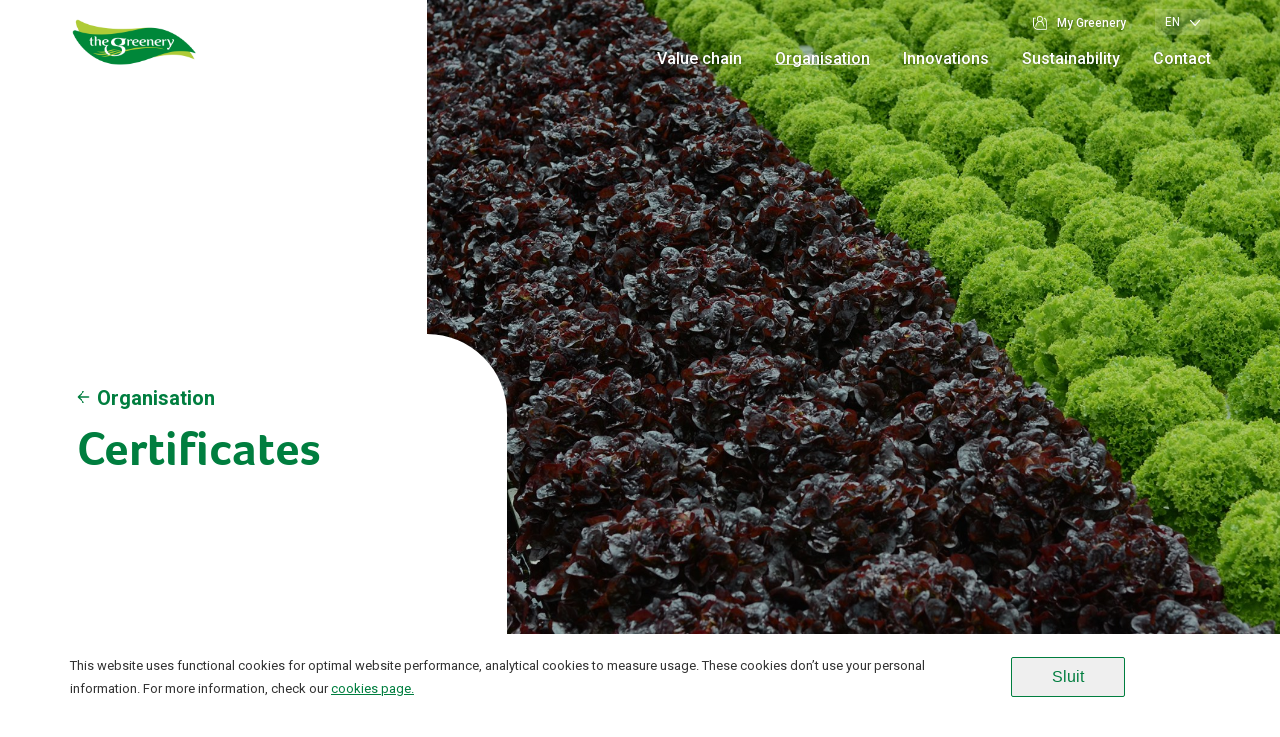

--- FILE ---
content_type: text/html; charset=UTF-8
request_url: https://www.thegreenery.com/en/organisation/certificates
body_size: 6389
content:
<!DOCTYPE html>
<html lang="nl" dir="ltr">
<head>

    <script src="//d2wy8f7a9ursnm.cloudfront.net/v5/bugsnag.min.js"></script>
    <script>
        window.bugsnagClient = bugsnag({
            apiKey: "361b20940322b87ac3ace09875cb4b0b",
            releaseStage: "production",
        });
    </script>

    <meta charset="utf-8"/>
    <meta name="MobileOptimized" content="width"/>
    <meta name="HandheldFriendly" content="true"/>
    <meta name="viewport" content="width=device-width, initial-scale=1.0"/>

            <title>Certificates | The Greenery</title>
        <meta name="robots" content="index,follow"/>

	<meta name="description" content=""/>
	<meta property="og:locale" content="en" />
	<meta property="og:type" content="website" />
	<meta property="og:title" content="Certificates" />
	<meta property="og:description" content="" />

	<meta property="og:site_name" content="The Greenery" />
	<meta property="og:image" content="" />

	<meta name="twitter:card" content="summary_large_image"/>
	<meta name="twitter:description" content=""/>
	<meta name="twitter:title" content=""/>
	<meta name="twitter:image" content=""/>
    
    
    <link rel="apple-touch-icon-precomposed" sizes="57x57"
          href="/build/img/sites/corporate/apple-touch-icon-57x57.png"/>
    <link rel="apple-touch-icon-precomposed" sizes="114x114"
          href="/build/img/sites/corporate/apple-touch-icon-114x114.png"/>
    <link rel="apple-touch-icon-precomposed" sizes="72x72"
          href="/build/img/sites/corporate/apple-touch-icon-72x72.png"/>
    <link rel="apple-touch-icon-precomposed" sizes="144x144"
          href="/build/img/sites/corporate/apple-touch-icon-144x144.png"/>
    <link rel="apple-touch-icon-precomposed" sizes="60x60"
          href="/build/img/sites/corporate/apple-touch-icon-60x60.png"/>
    <link rel="apple-touch-icon-precomposed" sizes="120x120"
          href="/build/img/sites/corporate/apple-touch-icon-120x120.png"/>
    <link rel="apple-touch-icon-precomposed" sizes="76x76"
          href="/build/img/sites/corporate/apple-touch-icon-76x76.png"/>
    <link rel="apple-touch-icon-precomposed" sizes="152x152"
          href="/build/img/sites/corporate/apple-touch-icon-152x152.png"/>
    <link rel="icon" type="image/png" href="/build/img/sites/corporate/favicon-196x196.png"
          sizes="196x196"/>
    <link rel="icon" type="image/png" href="/build/img/sites/corporate/favicon-96x96.png" sizes="96x96"/>
    <link rel="icon" type="image/png" href="/build/img/sites/corporate/favicon-32x32.png" sizes="32x32"/>
    <link rel="icon" type="image/png" href="/build/img/sites/corporate/favicon-16x16.png" sizes="16x16"/>
    <link rel="icon" type="image/png" href="/build/img/sites/corporate/favicon-128.png" sizes="128x128"/>
    <meta name="application-name" content="&nbsp;"/>
    <meta name="msapplication-TileColor" content="/build/img/sites/corporate/#FFFFFF "/>
    <meta name="msapplication-TileImage" content="/build/img/sites/corporate/mstile-144x144.png"/>
    <meta name="msapplication-square70x70logo" content="/build/img/sites/corporate/mstile-70x70.png"/>
    <meta name="msapplication-square150x150logo" content="/build/img/sites/corporate/mstile-150x150.png"/>
    <meta name="msapplication-wide310x150logo" content="/build/img/sites/corporate/mstile-310x150.png"/>
    <meta name="msapplication-square310x310logo" content="/build/img/sites/corporate/mstile-310x310.png"/>

    <link rel="stylesheet"
          href="/build/css/main.min.css?v=1749108923"
          type="text/css"/>

    <!-- Google Tag Manager -->
    <script>(function (w, d, s, l, i) {
            w[l] = w[l] || [];
            w[l].push({
                'gtm.start':
                    new Date().getTime(), event: 'gtm.js'
            });
            var f = d.getElementsByTagName(s)[0],
                j = d.createElement(s), dl = l != 'dataLayer' ? '&l=' + l : '';
            j.async = true;
            j.src =
                'https://www.googletagmanager.com/gtm.js?id=' + i + dl;
            f.parentNode.insertBefore(j, f);
        })(window, document, 'script', 'dataLayer', 'GTM-5V6TWGM');</script>
    <!-- End Google Tag Manager -->
</head>

<body
    class=" topbar--light  corporate">
<!-- Google Tag Manager (noscript) -->
<noscript>
    <iframe src="https://www.googletagmanager.com/ns.html?id=GTM-5V6TWGM"
            height="0" width="0" style="display:none;visibility:hidden"></iframe>
</noscript>
<!-- End Google Tag Manager (noscript) -->

<div id="state-mainnav" hidden></div>
<div id="state-search" hidden></div>


    <header class="page-header">
        <div class="region-topbar  region-topbar--corporate ">
            <div id="block-sitebranding" class="block-sitebranding">
                <a href="https://www.thegreenery.com/en" title="Home" rel="home">
                    <img src="/logo/greenery.png" alt="Home"/>
                </a>
            </div>
        </div>
        <div class="region-navbar region-navbar--corporate">
            <button class="nav-main-toggle"><span class="toggle-icon"></span></button>
            <div class="region-navbar__inner">
                <nav aria-labelledby="block-mainnavigation-title" id="block-mainnavigation" class="block-mainnavigation">

    <ul class="block-mainnavigation__menu">
                    <li class="block-mainnavigation__menu-item block-mainnavigation__menu-item--expanded  ">
                <a href="https://www.thegreenery.com/en/value-chain"
                   class="block-mainnavigation__menu-item-link     ">
                    
                    Value chain
                </a>
                                    <ul class="block-mainnavigation__submenu">
                                                    <li class="block-mainnavigation__submenu-item">
                                <a href="https://www.thegreenery.com/en/value-chain/growers"
                                   class="block-mainnavigation__submenu-item-link">Growers</a>
                            </li>
                                                    <li class="block-mainnavigation__submenu-item">
                                <a href="https://www.thegreenery.com/en/value-chain/products"
                                   class="block-mainnavigation__submenu-item-link">Products</a>
                            </li>
                                                    <li class="block-mainnavigation__submenu-item">
                                <a href="https://www.thegreenery.com/en/value-chain/logistics"
                                   class="block-mainnavigation__submenu-item-link">Logistics</a>
                            </li>
                                                    <li class="block-mainnavigation__submenu-item">
                                <a href="https://www.thegreenery.com/en/value-chain/marketing-2"
                                   class="block-mainnavigation__submenu-item-link">Marketing</a>
                            </li>
                                                    <li class="block-mainnavigation__submenu-item">
                                <a href="https://www.thegreenery.com/en/value-chain/retail-2"
                                   class="block-mainnavigation__submenu-item-link">Retail</a>
                            </li>
                                                    <li class="block-mainnavigation__submenu-item">
                                <a href="https://www.thegreenery.com/en/value-chain/consumer"
                                   class="block-mainnavigation__submenu-item-link">Consumer</a>
                            </li>
                        
                        <li class="block-mainnavigation__submenu-item mobile-only">
                            <a href="https://www.thegreenery.com/en/value-chain"
                               class="block-mainnavigation__submenu-item-link">Value chain</a>
                        </li>
                    </ul>
                            </li>
                    <li class="block-mainnavigation__menu-item block-mainnavigation__menu-item--expanded block-mainnavigation__menu-item--active-trail ">
                <a href="https://www.thegreenery.com/en/organisation"
                   class="block-mainnavigation__menu-item-link     is-active">
                    
                    Organisation
                </a>
                                    <ul class="block-mainnavigation__submenu">
                                                    <li class="block-mainnavigation__submenu-item">
                                <a href="https://www.thegreenery.com/en/organisation/management"
                                   class="block-mainnavigation__submenu-item-link">Management</a>
                            </li>
                                                    <li class="block-mainnavigation__submenu-item">
                                <a href="https://www.thegreenery.com/en/organisation/history"
                                   class="block-mainnavigation__submenu-item-link">History</a>
                            </li>
                                                    <li class="block-mainnavigation__submenu-item">
                                <a href="https://www.thegreenery.com/en/organisation/food-safety"
                                   class="block-mainnavigation__submenu-item-link">Food Safety</a>
                            </li>
                                                    <li class="block-mainnavigation__submenu-item">
                                <a href="https://www.thegreenery.com/en/organisation/certificates"
                                   class="block-mainnavigation__submenu-item-link">Certificates</a>
                            </li>
                                                    <li class="block-mainnavigation__submenu-item">
                                <a href="https://www.thegreenery.com/en/news"
                                   class="block-mainnavigation__submenu-item-link">News</a>
                            </li>
                        
                        <li class="block-mainnavigation__submenu-item mobile-only">
                            <a href="https://www.thegreenery.com/en/organisation"
                               class="block-mainnavigation__submenu-item-link">Organisation</a>
                        </li>
                    </ul>
                            </li>
                    <li class="block-mainnavigation__menu-item   ">
                <a href="https://www.thegreenery.com/en/innovations"
                   class="block-mainnavigation__menu-item-link     ">
                    
                    Innovations
                </a>
                            </li>
                    <li class="block-mainnavigation__menu-item   ">
                <a href="https://www.thegreenery.com/en/sustainability"
                   class="block-mainnavigation__menu-item-link     ">
                    
                    Sustainability
                </a>
                            </li>
                    <li class="block-mainnavigation__menu-item block-mainnavigation__menu-item--expanded  ">
                <a href="https://www.thegreenery.com/en/contact-2"
                   class="block-mainnavigation__menu-item-link     ">
                    
                    Contact
                </a>
                                    <ul class="block-mainnavigation__submenu">
                                                    <li class="block-mainnavigation__submenu-item">
                                <a href="https://www.thegreenery.com/en/contact-2/branches"
                                   class="block-mainnavigation__submenu-item-link">Branches</a>
                            </li>
                        
                        <li class="block-mainnavigation__submenu-item mobile-only">
                            <a href="https://www.thegreenery.com/en/contact-2"
                               class="block-mainnavigation__submenu-item-link">Contact</a>
                        </li>
                    </ul>
                            </li>
            </ul>

</nav>

                <div class="region-navbar__right">
                    <ul class="block-mainnavigation__menu">
                                                    <li class="block-mainnavigation__menu-item  ">
                                <a href="/en/mygreenery" class="block-mainnavigation__menu-item-link">
                                    <svg width="20" height="20" viewBox="0 0 20 20" xmlns="http://www.w3.org/2000/svg">
                                        <path
                                            d="M19.68 9.785l.055 9.883-.615.003c-.07 0-7.105.046-11.732.046-2.286 0-4.096-.677-5.379-2.015C-.077 15.529.022 12.428.028 12.295V2.437h3.627c.339 0 .616.277.616.615 0 .34-.276.615-.616.616h-2.4v8.652c0 .052-.077 2.75 1.647 4.538 1.043 1.084 2.55 1.631 4.483 1.631 3.821 0 9.289-.03 11.107-.043l-.043-8.71.003-.031c.006-.053.434-5.213-2.643-6.077a.617.617 0 0 1-.424-.76.614.614 0 0 1 .757-.425c3.956 1.11 3.581 6.81 3.538 7.342zM7.022 7.63a4.305 4.305 0 0 1-1.484-3.25A4.325 4.325 0 0 1 9.858.066a4.322 4.322 0 0 1 4.317 4.317c0 1.251-.545 2.44-1.492 3.258 1.03.926 3.222 3.298 3.612 7.03a.615.615 0 0 1-.547.678c-.022.003-.043.003-.065.003a.616.616 0 0 1-.612-.551c-.388-3.698-2.819-5.93-3.474-6.468a4.278 4.278 0 0 1-3.492-.006c-.647.536-3.093 2.782-3.48 6.474a.616.616 0 0 1-.613.55c-.021 0-.043 0-.064-.002a.617.617 0 0 1-.548-.677c.394-3.742 2.594-6.12 3.622-7.04V7.63zm2.833-6.339a3.087 3.087 0 1 0-.002 6.174 3.087 3.087 0 0 0 .002-6.174z"
                                            fill="currentColor" fill-rule="nonzero"/>
                                    </svg>
                                    My Greenery
                                </a>
                            </li>
                                            </ul>
                    <div class="language-switcher-language-url block-languageswitcher" id="block-languageswitcher" role="navigation">
        <ul class="links">

                                            <li hreflang="de" class="de ">
                    <a href="https://www.thegreenery.com/de/organisation-2/zertifikate" class="language-link " hreflang="de">de</a>
                </li>
                                            <li hreflang="en" class="en is-active">
                    <a href="https://www.thegreenery.com/en/organisation/certificates" class="language-link is-active" hreflang="en">en</a>
                </li>
                                            <li hreflang="fr" class="fr ">
                    <a href="https://www.thegreenery.com/fr/organisation-3/certificats" class="language-link " hreflang="fr">fr</a>
                </li>
                                            <li hreflang="nl" class="nl ">
                    <a href="https://www.thegreenery.com/organisatie/certificaten" class="language-link " hreflang="nl">nl</a>
                </li>
                    </ul>
    </div>
                </div>
            </div>

        </div>
    </header>

<div class="page">


    <div id="app">

                    <div class="region-header">
    	<div id="block-headerimageblock" class="block-headerimageblock">

    		<div role="article" class="node-page-header ">
    			<div class="node-page-header__content">
    				<div class="node-page-header__content-inner">

    					    						<a class="node-page-header__link-return" href="https://www.thegreenery.com/en/organisation">Organisation</a>
    					
    					<h1 class="node-page-header__title">Certificates</h1>

                        

                        
    					<p class="introduction"></p>
    				</div>

                        				
    			</div>


    			    				<div class="node-page-header__image">
    					<img crossOrigin="anonymous" src="https://greenery-platform.s3.eu-central-1.amazonaws.com/uploads/2017/06/14095759/550-certificaten2.jpg" alt="Certificates" />
    				</div>

                    
    			    		</div>
    	</div>
    </div>
	        

                    <main class="page-body">

        <div class="region-content">
            <div id="block-primary-content" class="block-primary-content">

                <article role="article" class="node-page-full">

                    <div class="node-page-full__content">
                        <div class="node-page-full__body page-paragraphs">
                                                            <div class="lane paragraph-view">
	<div class="paragraph-view__view">
		<div class="views-element-container">
			<div class="view-locations-certificates">
				<div class="view-locations-certificates__content">
																						<div class="view-locations-certificates__item">
							<div role="article" class="node-office-certificate close">
	<div class="node-office-certificate__header">
				<h2>
			<span>The Greenery (EN)</span>
		</h2>
	</div>

			<div class="node-office-certificate__content">
			<div class="node-office-certificate__certificates">
									<div class="node-office-certificate__certificates-item">
						<div role="article" class="node-certificate">
	<a target="_blank" href="https://greenery-platform.s3.eu-central-1.amazonaws.com/uploads/sites/3/2022/02/22100132/IFS-Broker-22-01-2026.pdf">
		IFS Broker
	</a>
</div>
					</div>
									<div class="node-office-certificate__certificates-item">
						<div role="article" class="node-certificate">
	<a target="_blank" href="https://greenery-platform.s3.eu-central-1.amazonaws.com/uploads/sites/3/2022/02/17124706/GLOBALGAP-CoC-22-12-26.pdf">
		GlobalG.A.P.
	</a>
</div>
					</div>
							</div>
		</div>
	</div>
						</div>
																	<div class="view-locations-certificates__item">
							<div role="article" class="node-office-certificate close">
	<div class="node-office-certificate__header">
				<h2>
			<span>Distribution centre Barendrecht</span>
		</h2>
	</div>

			<div class="node-office-certificate__content">
			<div class="node-office-certificate__certificates">
									<div class="node-office-certificate__certificates-item">
						<div role="article" class="node-certificate">
	<a target="_blank" href="https://greenery-platform.s3.eu-central-1.amazonaws.com/uploads/sites/3/2018/01/30145538/The-Greenery-DC-Barendrecht-BRCGS-food-cert-valid-until-16-1-2026.pdf">
		IFS Food
	</a>
</div>
					</div>
									<div class="node-office-certificate__certificates-item">
						<div role="article" class="node-certificate">
	<a target="_blank" href="https://greenery-platform.s3.eu-central-1.amazonaws.com/uploads/sites/3/2020/06/25103531/BIO-01-01-2026.pdf">
		BIO
	</a>
</div>
					</div>
									<div class="node-office-certificate__certificates-item">
						<div role="article" class="node-certificate">
	<a target="_blank" href="https://greenery-platform.s3.eu-central-1.amazonaws.com/uploads/sites/3/2024/04/17125959/BIO-01-01-2027-3.pdf">
		BRC Food
	</a>
</div>
					</div>
									<div class="node-office-certificate__certificates-item">
						<div role="article" class="node-certificate">
	<a target="_blank" href="https://greenery-platform.s3.eu-central-1.amazonaws.com/uploads/sites/3/2018/01/01081627/IFS-Food-31-01-2025-3.pdf">
		IFS Food
	</a>
</div>
					</div>
							</div>
		</div>
	</div>
						</div>
																	<div class="view-locations-certificates__item">
							<div role="article" class="node-office-certificate close">
	<div class="node-office-certificate__header">
					<div class="node-office-certificate__subtitle">Certificates</div>
				<h2>
			<span>Subsidiary companies</span>
		</h2>
	</div>

	
		<div class="node-office-certificate__content node-office-sub-certificates">
			<div class="view-locations-certificates-sub">
        		<div class="view-locations-certificates-sub__content">
						    				<div class="view-locations-certificates-sub__item">
	    					<div role="article" class="node-office-certificate close">
								<div class="node-office-certificate__header">
									<h2><span>E. van den Berg</span></h2>
								</div>

								<div class="node-office-certificate__content">
			        				<div class="node-office-certificate__certificates">
												                            		<div class="node-office-certificate__certificates-item">
		     									<div role="article" class="node-certificate">
	<a target="_blank" href="https://greenery-platform.s3.eu-central-1.amazonaws.com/uploads/sites/3/2018/01/17132221/IFS-BROKER-v.d.-Berg-_23-7-2026-2.pdf">
		IFS Broker
	</a>
</div>
		        							</div>
												                            		<div class="node-office-certificate__certificates-item">
		     									<div role="article" class="node-certificate">
	<a target="_blank" href="https://greenery-platform.s3.eu-central-1.amazonaws.com/uploads/sites/3/2018/01/17130855/BIO-EvdB-1-1-27-2.pdf">
		BIO
	</a>
</div>
		        							</div>
												                            		<div class="node-office-certificate__certificates-item">
		     									<div role="article" class="node-certificate">
	<a target="_blank" href="https://greenery-platform.s3.eu-central-1.amazonaws.com/uploads/sites/3/2022/01/17132040/GlobalGAP-CoC-18-11-2026-3.pdf">
		GlobalG.A.P.
	</a>
</div>
		        							</div>
																			</div>
								</div>
							</div>
						</div>
						    				<div class="view-locations-certificates-sub__item">
	    					<div role="article" class="node-office-certificate close">
								<div class="node-office-certificate__header">
									<h2><span>Hollander</span></h2>
								</div>

								<div class="node-office-certificate__content">
			        				<div class="node-office-certificate__certificates">
												                            		<div class="node-office-certificate__certificates-item">
		     									<div role="article" class="node-certificate">
	<a target="_blank" href="https://greenery-platform.s3.eu-central-1.amazonaws.com/uploads/sites/3/2018/01/17132458/BRC-SD-4-11-26-1.pdf">
		BRC SenD
	</a>
</div>
		        							</div>
												                            		<div class="node-office-certificate__certificates-item">
		     									<div role="article" class="node-certificate">
	<a target="_blank" href="https://greenery-platform.s3.eu-central-1.amazonaws.com/uploads/sites/3/2024/07/22071436/SKAL-certificaat-Hollander.pdf">
		BIO
	</a>
</div>
		        							</div>
																			</div>
								</div>
							</div>
						</div>
						    				<div class="view-locations-certificates-sub__item">
	    					<div role="article" class="node-office-certificate close">
								<div class="node-office-certificate__header">
									<h2><span>Hoogsteder</span></h2>
								</div>

								<div class="node-office-certificate__content">
			        				<div class="node-office-certificate__certificates">
												                            		<div class="node-office-certificate__certificates-item">
		     									<div role="article" class="node-certificate">
	<a target="_blank" href="https://greenery-platform.s3.eu-central-1.amazonaws.com/uploads/sites/3/2018/01/17134130/BIO-Hoogesteder-1-1-27-NL.pdf">
		BIO
	</a>
</div>
		        							</div>
												                            		<div class="node-office-certificate__certificates-item">
		     									<div role="article" class="node-certificate">
	<a target="_blank" href="https://greenery-platform.s3.eu-central-1.amazonaws.com/uploads/sites/3/2021/11/17133910/GlobalGAP-CoC-18-11-2026-1.pdf">
		GlobalG.A.P.
	</a>
</div>
		        							</div>
												                            		<div class="node-office-certificate__certificates-item">
		     									<div role="article" class="node-certificate">
	<a target="_blank" href="https://greenery-platform.s3.eu-central-1.amazonaws.com/uploads/sites/3/2024/08/17134446/IFS-Food-Hoogsteder-_23-7-2026-3.pdf">
		IFS FOOD
	</a>
</div>
		        							</div>
																			</div>
								</div>
							</div>
						</div>
						    				<div class="view-locations-certificates-sub__item">
	    					<div role="article" class="node-office-certificate close">
								<div class="node-office-certificate__header">
									<h2><span>J.H. Wagenaar B.V.</span></h2>
								</div>

								<div class="node-office-certificate__content">
			        				<div class="node-office-certificate__certificates">
												                            		<div class="node-office-certificate__certificates-item">
		     									<div role="article" class="node-certificate">
	<a target="_blank" href="https://greenery-platform.s3.eu-central-1.amazonaws.com/uploads/sites/3/2017/07/17134745/BIO-Wagenaar-1-1-27.pdf">
		BIO
	</a>
</div>
		        							</div>
												                            		<div class="node-office-certificate__certificates-item">
		     									<div role="article" class="node-certificate">
	<a target="_blank" href="https://greenery-platform.s3.eu-central-1.amazonaws.com/uploads/sites/3/2017/07/24100037/IFS-Broker-10-01-2026.pdf">
		IFS Broker
	</a>
</div>
		        							</div>
												                            		<div class="node-office-certificate__certificates-item">
		     									<div role="article" class="node-certificate">
	<a target="_blank" href="https://greenery-platform.s3.eu-central-1.amazonaws.com/uploads/sites/3/2017/07/09092923/101067-Cert.-QS_Agency-1.pdf">
		QS
	</a>
</div>
		        							</div>
												                            		<div class="node-office-certificate__certificates-item">
		     									<div role="article" class="node-certificate">
	<a target="_blank" href="https://greenery-platform.s3.eu-central-1.amazonaws.com/uploads/sites/3/2022/04/09093654/101067-DEF-GG-COC-CERT.pdf">
		GlobalG.A.P.
	</a>
</div>
		        							</div>
																			</div>
								</div>
							</div>
						</div>
									</div>
			</div>
		</div>

	</div>
						</div>
									</div>
			</div>
		</div>
	</div>
</div>

                            
                                                                                </div>
                    </div>
                </article>
            </div>
        </div>
    </main>
                    

                    <footer class="page-footer">

    <div class="region-footer-sitemap">
                    <nav aria-labelledby="block-footerleft-title" id="block-footerleft"
                 class="block-footerleft">
                                    <h2 class="block-footerleft__title">Value Chain</h2>
                
                <ul class="block-footerleft__menu">
                                            <li class="block-footerleft__menu-item">
                            <a href="https://www.thegreenery.com/en/value-chain/growers" class="block-footerleft__menu-item-link"
                               target="">Growers</a>
                        </li>
                                            <li class="block-footerleft__menu-item">
                            <a href="https://www.thegreenery.com/en/value-chain/products" class="block-footerleft__menu-item-link"
                               target="">Products</a>
                        </li>
                                            <li class="block-footerleft__menu-item">
                            <a href="https://www.thegreenery.com/en/value-chain/logistics" class="block-footerleft__menu-item-link"
                               target="">Logistics</a>
                        </li>
                                            <li class="block-footerleft__menu-item">
                            <a href="https://www.thegreenery.com/en/value-chain/marketing-2" class="block-footerleft__menu-item-link"
                               target="">Marketing</a>
                        </li>
                                            <li class="block-footerleft__menu-item">
                            <a href="https://www.thegreenery.com/en/value-chain/retail-2" class="block-footerleft__menu-item-link"
                               target="">Retail</a>
                        </li>
                                            <li class="block-footerleft__menu-item">
                            <a href="https://www.thegreenery.com/en/value-chain/consumer" class="block-footerleft__menu-item-link"
                               target="">Consumer</a>
                        </li>
                                    </ul>

                            </nav>
                    <nav aria-labelledby="block-footernavigation-title" id="block-footernavigation"
                 class="block-footernavigation">
                                    <h2 class="block-footernavigation__title">The Greenery</h2>
                
                <ul class="block-footernavigation__menu">
                                            <li class="block-footernavigation__menu-item">
                            <a href="https://www.thegreenery.com/organisation" class="block-footernavigation__menu-item-link"
                               target="">Organisation</a>
                        </li>
                                            <li class="block-footernavigation__menu-item">
                            <a href="https://www.thegreenery.com/news" class="block-footernavigation__menu-item-link"
                               target="">News</a>
                        </li>
                                            <li class="block-footernavigation__menu-item">
                            <a href="https://www.thegreenery.com" class="block-footernavigation__menu-item-link"
                               target="">Certificates</a>
                        </li>
                                            <li class="block-footernavigation__menu-item">
                            <a href="https://www.verseoogst.nl" class="block-footernavigation__menu-item-link"
                               target="">Verse Oogst</a>
                        </li>
                                            <li class="block-footernavigation__menu-item">
                            <a href="https://www.thegreenery.com/mygreenery" class="block-footernavigation__menu-item-link"
                               target="">My Greenery</a>
                        </li>
                                    </ul>

                            </nav>
                    <nav aria-labelledby="block-footerright-title" id="block-footerright"
                 class="block-footerright">
                                    <h2 class="block-footerright__title">Contact</h2>
                
                <ul class="block-footerright__menu">
                                            <li class="block-footerright__menu-item">
                            <a href="https://www.thegreenery.com/contact-2/branches" class="block-footerright__menu-item-link"
                               target="">Branches</a>
                        </li>
                                            <li class="block-footerright__menu-item">
                            <a href="https://www.thegreenery.com/contact-2" class="block-footerright__menu-item-link"
                               target="">All contacts</a>
                        </li>
                                    </ul>

                                    <p>
                        Contact us by telephone:                    </p>

                    <a class="telephone-number" href="tel:+31 180 655 911">+31 180 655 911</a>

                    
                                                </nav>
        
    </div>

    <div class="region-footer">
        <div id="block-logoandpayoff" class="block-logoandpayoff">
                            <div class="block-logoandpayoff__logo">
                    <img src="/build/img/logo.svg" alt="The Greenery"/>
                </div>
                <span class="block-logoandpayoff__text">Valuable fruits and vegetables. Every day</span>
                    </div>

        <nav aria-labelledby="block-servicemenu-title" id="block-servicemenu" class="block-servicemenu">
	<div class="block-servicemenu__menu">
					<div class="block-servicemenu__menu-item">
		  		<a href="https://www.thegreenery.com/en/conditions/disclaimer-2" class="block-servicemenu__menu-item-link">Disclaimer</a>
				<span>|</span>
			</div>
					<div class="block-servicemenu__menu-item">
		  		<a href="https://www.thegreenery.com/en/conditions/terms-and-conditions" class="block-servicemenu__menu-item-link">Terms and Conditions</a>
				<span>|</span>
			</div>
					<div class="block-servicemenu__menu-item">
		  		<a href="https://www.thegreenery.com/en/conditions/760" class="block-servicemenu__menu-item-link">Privacy statement</a>
				<span>|</span>
			</div>
			</div>
</nav>
    </div>
</footer>
        
        <modal v-if="showModal" @close="showModal = false">
            <h3 slot="header" class="modal-header-text"></h3>

            <div slot="text" class="modal-text">
                <div style="padding:56.25% 0 0 0;position:relative;">
                    <iframe src="https://player.vimeo.com/video/331956794"
                            style="position:absolute;top:0;left:0;width:100%;height:100%;" frameborder="0"
                            webkitallowfullscreen mozallowfullscreen allowfullscreen></iframe>
                </div>
            </div>
        </modal>
    </div>

    <div id="vue-cookies-app">
        
        <cookie-notification :cookie="{
                        &quot;cookieDisclaimer&quot;: &quot;This website uses functional cookies for optimal website performance, analytical cookies to measure usage. These cookies don’t use your personal information. For more information, check our &lt;a href=\&quot;/en/conditions/privacy-statement-2\&quot; target=\&quot;_blank\&quot; class=\&quot;cookies__link\&quot;&gt;cookies page.&lt;/a&gt;&quot;,
                        &quot;cookieDefault&quot;: &quot;Ik wil functionele en analytische cookies. Deze cookies worden geplaatst om onze website goed te laten functioneren en om bezoekstatistieken te verzamelen op basis van geanonimiseerde ip-adressen.&quot;,
                        &quot;cookieAdvanced&quot;: &quot; Ik wil marketing cookies. Deze cookies worden zowel door ons, als door derde partijen gebruikt om gericht aanbiedingen te doen en marketing inzichten te verkrijgen.&quot;
                    }"></cookie-notification>
    </div>

    <span class="overlay"></span>
</div>



<!-- polyfill new ES features -->
<script src="/build/js/libraries.min.js?v=1749108923"></script>
<script src="/build/js/scripts.min.js?v=1749108923"></script>
<script src="/build/js/main.min.js?v=1749108923"></script>
</body>
</html>


--- FILE ---
content_type: text/css
request_url: https://www.thegreenery.com/build/css/main.min.css?v=1749108923
body_size: 465001
content:
@import url(https://fonts.googleapis.com/css?family=Roboto:400,400italic,500,700);@import url(//fast.fonts.net/cssapi/0cd82a97-c9aa-469d-935a-a530e49deb18.css);.odometer.odometer-auto-theme,.odometer.odometer-auto-theme .odometer-digit,.odometer.odometer-theme-minimal,.odometer.odometer-theme-minimal .odometer-digit{display:inline-block;vertical-align:middle;*vertical-align:auto;*zoom:1;*display:inline;position:relative}.odometer.odometer-auto-theme .odometer-digit .odometer-digit-spacer,.odometer.odometer-theme-minimal .odometer-digit .odometer-digit-spacer{display:inline-block;vertical-align:middle;*vertical-align:auto;*zoom:1;*display:inline;visibility:hidden}.odometer.odometer-auto-theme .odometer-digit .odometer-digit-inner,.odometer.odometer-theme-minimal .odometer-digit .odometer-digit-inner{text-align:left;display:block;position:absolute;top:0;left:0;right:0;bottom:0;overflow:hidden}.odometer.odometer-auto-theme .odometer-digit .odometer-ribbon,.odometer.odometer-theme-minimal .odometer-digit .odometer-ribbon{display:block}.odometer.odometer-auto-theme .odometer-digit .odometer-ribbon-inner,.odometer.odometer-theme-minimal .odometer-digit .odometer-ribbon-inner{display:block;-webkit-backface-visibility:hidden}.odometer.odometer-auto-theme .odometer-digit .odometer-value,.odometer.odometer-theme-minimal .odometer-digit .odometer-value{display:block;-webkit-transform:translateZ(0)}.odometer.odometer-auto-theme .odometer-digit .odometer-value.odometer-last-value,.odometer.odometer-theme-minimal .odometer-digit .odometer-value.odometer-last-value{position:absolute}.odometer.odometer-auto-theme.odometer-animating-up .odometer-ribbon-inner,.odometer.odometer-theme-minimal.odometer-animating-up .odometer-ribbon-inner{-webkit-transition:-webkit-transform 2s;transition:-webkit-transform 2s;transition:transform 2s;transition:transform 2s,-webkit-transform 2s}.odometer.odometer-auto-theme.odometer-animating-down .odometer-ribbon-inner,.odometer.odometer-auto-theme.odometer-animating-up.odometer-animating .odometer-ribbon-inner,.odometer.odometer-theme-minimal.odometer-animating-down .odometer-ribbon-inner,.odometer.odometer-theme-minimal.odometer-animating-up.odometer-animating .odometer-ribbon-inner{-webkit-transform:translateY(-100%);transform:translateY(-100%)}.odometer.odometer-auto-theme.odometer-animating-down.odometer-animating .odometer-ribbon-inner,.odometer.odometer-theme-minimal.odometer-animating-down.odometer-animating .odometer-ribbon-inner{-webkit-transition:-webkit-transform 2s;transition:-webkit-transform 2s;transition:transform 2s;transition:transform 2s,-webkit-transform 2s;-webkit-transform:translateY(0);transform:translateY(0)}@-webkit-keyframes arrow-animation{0%{background-position-y:50%}40%{background-position-y:320%}44%{background-position-y:320%}44.1%{background-position-y:-320%}70%{background-position-y:50%}to{background-position-y:50%}}@keyframes arrow-animation{0%{background-position-y:50%}40%{background-position-y:320%}44%{background-position-y:320%}44.1%{background-position-y:-320%}70%{background-position-y:50%}to{background-position-y:50%}}.centered{margin:0 auto;display:block}.sr-only{position:absolute;top:auto;left:-9999px}*,:after,:before{box-sizing:border-box}ul{margin-left:0;padding:0}html{overflow-x:hidden;width:100vw}html.chain-menu-open,html.main-menu-open{overflow-y:hidden}body{min-height:100vh;overflow-x:hidden;padding:0;margin:0}body.chain-menu-open,body.main-menu-open{overflow-y:hidden}.overlay{display:block;position:absolute;z-index:10;background-color:transparent;-webkit-transition:background-color .5s ease;transition:background-color .5s ease;pointer-events:none;top:0;bottom:0;left:50%;-webkit-transform:translateX(-50%);transform:translateX(-50%);width:100vw;height:100%}.chain-menu-open .overlay{background-color:rgba(0,0,0,.8);pointer-events:auto}body{font-family:Roboto,sans-serif;color:#333;-webkit-font-smoothing:antialiased;font-weight:400;font-size:16px;line-height:1.5}@media (min-width:768px){body{font-size:20px;line-height:1.4}}@media (min-width:980px){body{font-size:20px;line-height:1.4}}.title--main,h1{font-family:Foco W02,sans-serif;font-weight:700;font-size:1.5em;line-height:1.17;padding-bottom:18px;margin:0;color:#007e3f}@media (min-width:768px){.title--main,h1{font-size:2.2em;line-height:1.09}}@media (min-width:980px){.title--main,h1{font-size:2.4em;line-height:1.08}}@media (min-width:768px){.title--main,h1{padding-bottom:26px}}@media (min-width:980px){.title--main,h1{padding-bottom:26px}}.title--sub,h2{font-family:Roboto,sans-serif;font-weight:400;font-size:1.25em;line-height:1.2;padding-bottom:18px;margin:0;color:#007e3f}@media (min-width:768px){.title--sub,h2{font-size:1.4em;line-height:1.14}}@media (min-width:980px){.title--sub,h2{font-size:1.4em;line-height:1.14}}@media (min-width:768px){.title--sub,h2{padding-bottom:26px}}@media (min-width:980px){.title--sub,h2{padding-bottom:26px}}ol+.title--sub,ol+h2,p+.title--sub,p+h2,ul+.title--sub,ul+h2{margin-top:12px}@media (min-width:768px){ol+.title--sub,ol+h2,p+.title--sub,p+h2,ul+.title--sub,ul+h2{margin-top:18px}}@media (min-width:980px){ol+.title--sub,ol+h2,p+.title--sub,p+h2,ul+.title--sub,ul+h2{margin-top:18px}}.title--regular,h3,h4,h5,h6{font-weight:400;font-size:16px;line-height:1.5;padding-bottom:5px;margin:0;color:#333;font-weight:700}@media (min-width:768px){.title--regular,h3,h4,h5,h6{font-size:20px;line-height:1.4}}@media (min-width:980px){.title--regular,h3,h4,h5,h6{font-size:20px;line-height:1.4}}@media (min-width:768px){.title--regular,h3,h4,h5,h6{padding-bottom:6px}}@media (min-width:980px){.title--regular,h3,h4,h5,h6{padding-bottom:6px}}strong{font-weight:700}a{color:#007e3f;-webkit-transition:color .3s ease;transition:color .3s ease}a:active,a:hover{color:#006032}p{padding-bottom:18px;margin:0}@media (min-width:768px){p{padding-bottom:26px}}@media (min-width:980px){p{padding-bottom:26px}}p.paragraph--introduction{color:#007e3f}ol{margin:0 0 0 20px;padding:0 0 18px}@media (min-width:768px){ol{padding-bottom:26px}}@media (min-width:980px){ol{padding-bottom:26px}}ol li{color:#007e3f;position:relative;padding-left:42px;list-style:none;margin-bottom:8px}@media (min-width:768px){ol li{margin-bottom:10px}}@media (min-width:980px){ol li{margin-bottom:10px}}ol li:before{content:" ";display:block;position:absolute;left:0;top:0;min-width:28px;height:26px;border:1px solid #007e3f;color:#007e3f;border-radius:0 8px;text-align:center;padding:0 5px;line-height:26px}ol>li{counter-increment:step-counter-lvl-1}ol>li:before{content:counter(step-counter-lvl-1)}ol>li>ol>li{counter-increment:step-counter-lvl-2}ol>li>ol>li:before{content:counter(step-counter-lvl-2)}ol>li>ol>li>ol>li{counter-increment:step-counter-lvl-3}ol>li>ol>li>ol>li:before{content:counter(step-counter-lvl-3) "."}ul{margin:0 0 0 20px;padding:0 0 18px}@media (min-width:768px){ul{padding-bottom:26px}}@media (min-width:980px){ul{padding-bottom:26px}}ul li{position:relative;padding-left:30px;list-style:none;margin-bottom:5px}@media (min-width:768px){ul li{margin-bottom:6px}}@media (min-width:980px){ul li{margin-bottom:6px}}ul li:before{background-image:url("data:image/svg+xml;charset=US-ASCII,%3Csvg%20xmlns%3D%22http%3A%2F%2Fwww.w3.org%2F2000%2Fsvg%22%20viewBox%3D%220%200%2079.23%2079.22%22%3E%3Cpath%20d%3D%22M0.44%2C0.78H40A39.61%2C39.61%2C0%2C0%2C1%2C79.66%2C40.39V80H40A39.61%2C39.61%2C0%2C0%2C1%2C.44%2C40.39V0.78Z%22%20transform%3D%22translate%28-0.44%20-0.78%29%22%20style%3D%22fill%3A%23007E3F%3Bfill-rule%3Aevenodd%22%2F%3E%3C%2Fsvg%3E");content:" ";display:block;position:absolute;left:0;top:5px;width:14px;height:14px;background-size:14px 14px}blockquote{padding:60px 0;margin:30px auto 48px;width:90%;max-width:600px;display:block;position:relative;color:#007e3f;font-family:Foco W02,sans-serif;font-weight:700;font-size:1.25em;line-height:1.2}@media (min-width:768px){blockquote{margin-top:40px}}@media (min-width:980px){blockquote{margin-top:40px}}@media (min-width:768px){blockquote{margin-bottom:66px}}@media (min-width:980px){blockquote{margin-bottom:66px}}@media (min-width:768px){blockquote{font-size:1.6em;line-height:1.125}}@media (min-width:980px){blockquote{font-size:1.6em;line-height:1.125}}blockquote:after,blockquote:before{content:"";display:block;position:absolute;width:80%;height:30px;border-color:currentcolor;padding:15px;border-radius:0 40px;left:10%}@media (min-width:768px){blockquote:after,blockquote:before{padding:20px;border-radius:0 60px}}blockquote:before{border-top:2px solid;border-right:2px solid;top:0}blockquote:after{border-bottom:2px solid;border-left:2px solid;bottom:0}blockquote cite{font-weight:400;font-size:16px;line-height:1.5;font-family:Roboto,sans-serif;font-style:normal}@media (min-width:768px){blockquote cite{font-size:20px;line-height:1.4}}@media (min-width:980px){blockquote cite{font-size:20px;line-height:1.4}}.button{text-decoration:none;border:none;display:inline-block;text-align:center;font-weight:700;-webkit-transition:border-color .6s ease,background-color .6s ease,color .6s ease;transition:border-color .6s ease,background-color .6s ease,color .6s ease;border-radius:0 15px;padding:12px 15px;background-color:#007e3f;color:#fff}@media (min-width:768px){.button{padding-left:20px;padding-right:20px;border-radius:0 20px;padding-top:18px;padding-bottom:18px}}.button:hover{background-color:#006032;color:#e5f1eb}.button:active{background-color:#349566;color:#e5f1eb}button.button{font-weight:400;font-size:16px;line-height:1.5;font-weight:700}@media (min-width:768px){button.button{font-size:20px;line-height:1.4}}@media (min-width:980px){button.button{font-size:20px;line-height:1.4}}.button--ghost-simple{-webkit-appearance:none;-moz-appearance:none;appearance:none;padding:10px 40px;border:1px solid #007e3f;color:#007e3f;border-radius:2px;font-size:16px;-webkit-transition:background-color .2s ease-in-out,color .2s ease-in-out;transition:background-color .2s ease-in-out,color .2s ease-in-out;cursor:pointer}.button--ghost-simple:hover{background:#e5f1eb}.button--ghost-simple--active{background-color:#007e3f;color:#fff;border:0}.button--ghost-simple--active:hover{background:#006f37}.button--close{-webkit-appearance:none;-moz-appearance:none;appearance:none;color:#007e3f;border-radius:2px;font-size:16px;-webkit-transition:background-color .2s ease-in-out,color .2s ease-in-out;transition:background-color .2s ease-in-out,color .2s ease-in-out;cursor:pointer;position:absolute;top:10px;right:10px;border:0}.button--close svg{width:12px;height:12px}.block-mainnavigation__menu-item.block-mainnavigation__cta a,.button--ghost,.paragraph-highlighted-case__link a,.paragraph-view__link a{text-decoration:none;display:inline-block;text-align:center;font-weight:700;-webkit-transition:border-color .6s ease,background-color .6s ease,color .6s ease;transition:border-color .6s ease,background-color .6s ease,color .6s ease;border-radius:0 15px;background-color:transparent;border:1px solid #007e3f;color:#007e3f;border-radius:0 10px;padding:7px 15px}@media (min-width:768px){.block-mainnavigation__menu-item.block-mainnavigation__cta a,.button--ghost,.paragraph-highlighted-case__link a,.paragraph-view__link a{padding-left:20px;padding-right:20px;border-radius:0 20px;border-radius:0 10px;padding-top:7px;padding-bottom:7px}}.block-mainnavigation__menu-item.block-mainnavigation__cta a:hover,.button--ghost:hover,.paragraph-highlighted-case__link a:hover,.paragraph-view__link a:hover{border-color:#007e3f;background-color:#007e3f;color:#fff}.block-mainnavigation__menu-item.block-mainnavigation__cta a:active,.button--ghost:active,.paragraph-highlighted-case__link a:active,.paragraph-view__link a:active{border-color:#349566;background-color:#349566;color:#e5f1eb}figure{margin:0;padding:0 0 18px}@media (min-width:768px){figure{padding-bottom:26px}}@media (min-width:980px){figure{padding-bottom:26px}}figure img{margin-bottom:0}@media (min-width:768px){figure img{margin-bottom:0}}@media (min-width:980px){figure img{margin-bottom:0}}img{margin-bottom:18px;height:auto;max-width:100%}@media (min-width:768px){img{margin-bottom:26px}}@media (min-width:980px){img{margin-bottom:26px}}fieldset{border:0}.form-item{padding-bottom:18px}label{font-weight:400;font-size:16px;line-height:1.5;padding-bottom:10px;display:block;max-width:540px}@media (min-width:768px){label{font-size:20px;line-height:1.4}}@media (min-width:980px){label{font-size:20px;line-height:1.4}}input[type=email],input[type=number],input[type=password],input[type=text],textarea{font-weight:400;font-size:16px;line-height:1.5;display:block;border-radius:5px;border:1px solid #e5f1eb;background-color:#fff;padding:6px 15px;margin-bottom:8px;max-width:100%}@media (min-width:768px){input[type=email],input[type=number],input[type=password],input[type=text],textarea{font-size:20px;line-height:1.4}}@media (min-width:980px){input[type=email],input[type=number],input[type=password],input[type=text],textarea{font-size:20px;line-height:1.4}}@media (min-width:768px){input[type=email],input[type=number],input[type=password],input[type=text],textarea{max-width:540px}}input[type=email]:focus,input[type=number]:focus,input[type=password]:focus,input[type=text]:focus,textarea:focus{border-color:#007a3f;outline:none}.error input[type=email],.error input[type=number],.error input[type=password],.error input[type=text],.error textarea{border-color:red}.form-flex{display:-webkit-box;display:flex;-webkit-box-align:start;align-items:flex-start}.form-item__explanation{font-size:1em;line-height:1.5;padding-left:15px;padding-bottom:0}@media (min-width:768px){.form-item__explanation{font-size:.8em;line-height:1.5}}@media (min-width:980px){.form-item__explanation{font-size:.8em;line-height:1.5}}.form-item__description{font-size:1em;line-height:1.5}@media (min-width:768px){.form-item__description{font-size:.8em;line-height:1.5}}@media (min-width:980px){.form-item__description{font-size:.8em;line-height:1.5}}.error .form-item__description{color:red}.form-type-managed-file .form-item__description,.form-type-managed-file .messages{display:none}.form-type-managed-file .form-managed-file{position:relative;z-index:0;padding-top:4px;padding-bottom:10px;margin-bottom:10px;width:100%}.form-type-managed-file .form-managed-file:focus{border-color:#007a3f;outline:none}.form-type-managed-file .form-managed-file:after{content:"";display:block;background-color:#fff;position:absolute;top:0;bottom:0;left:0;right:0;max-width:540px;border-radius:5px;z-index:0}.form-type-managed-file input{position:relative;z-index:1;left:10px}.styled-select{width:100%;max-width:540px;height:44px;box-sizing:border-box;overflow:hidden;background:transparent;padding-top:4px;padding-left:15px;position:relative;border-radius:3px;border:1px solid #007e3f}.styled-select:after{top:50%;right:12px;content:" ";position:absolute;background-image:url("data:image/svg+xml;charset=US-ASCII,%3Csvg%20xmlns%3D%22http%3A%2F%2Fwww.w3.org%2F2000%2Fsvg%22%20viewBox%3D%220%200%2035.2%2020%22%3E%3Cpath%20fill%3D%22%23007E3F%22%20d%3D%22M32%2C45a2%2C2%2C0%2C0%2C1-1.41-.59l-16-16a2%2C2%2C0%2C0%2C1%2C2.83-2.83L32%2C40.13%2C45.75%2C25.62a2%2C2%2C0%2C1%2C1%2C2.9%2C2.75l-15.2%2C16A2%2C2%2C0%2C0%2C1%2C32%2C45h0Z%22%20transform%3D%22translate%28-14%20-25%29%22%2F%3E%3C%2Fsvg%3E");-webkit-transform:rotate(0deg);transform:rotate(0deg);background-repeat:no-repeat;background-size:100% 100%;background-position:50%;width:13px;height:13px;margin-top:-5px;pointer-events:none;cursor:pointer}.no-pointerevents .styled-select:after{cursor:default}.styled-select select{background:transparent;width:220px;padding:5px;line-height:25px;border:0;border-radius:0;height:34px;-webkit-appearance:none;-moz-appearance:none;cursor:pointer;font-size:17px;color:#007e3f}.styled-select select:focus{outline:none}.styled-select select option{color:#007e3f}.contact-message-application-form-form,.contact-message-formulier-form{margin-top:120px;margin-bottom:32px}@media (min-width:768px){.contact-message-application-form-form,.contact-message-formulier-form{margin-top:160px;margin-bottom:64px}}.contact-message-application-form-form input[type=email],.contact-message-application-form-form input[type=number],.contact-message-application-form-form input[type=password],.contact-message-application-form-form input[type=text],.contact-message-application-form-form textarea,.contact-message-formulier-form input[type=email],.contact-message-formulier-form input[type=number],.contact-message-formulier-form input[type=password],.contact-message-formulier-form input[type=text],.contact-message-formulier-form textarea{max-width:100%}@media (min-width:768px){.contact-message-application-form-form input[type=email],.contact-message-application-form-form input[type=number],.contact-message-application-form-form input[type=password],.contact-message-application-form-form input[type=text],.contact-message-application-form-form textarea,.contact-message-formulier-form input[type=email],.contact-message-formulier-form input[type=number],.contact-message-formulier-form input[type=password],.contact-message-formulier-form input[type=text],.contact-message-formulier-form textarea{max-width:540px}}.availability{padding-bottom:40px}@media (min-width:768px){.availability{padding-bottom:80px}}@media (min-width:980px){.availability{padding-bottom:80px}}.availability__title{font-family:Foco W02,sans-serif;font-weight:700;font-size:1.25em;line-height:1.2;padding-left:0}@media (min-width:768px){.availability__title{font-size:1.6em;line-height:1.125}}@media (min-width:980px){.availability__title{font-size:1.6em;line-height:1.125}}.availability__mobile{display:block;max-width:480px}@media (min-width:980px){.availability__mobile{display:none}}.availability__desktop{display:none}@media (min-width:980px){.availability__desktop{display:block}}.page{margin-left:auto;margin-right:auto;display:block;width:90%;min-height:100vh;position:relative}@media (min-width:768px){.page{width:92%}}@media (min-width:980px){.page{width:calc(100% - 60px);max-width:1140px}}.toolbar-horizontal .page,.toolbar-vertical .page{min-height:calc(100vh - 39px)}.toolbar-horizontal.toolbar-tray-open .page{min-height:calc(100vh - 85px)}.block{margin-bottom:40px}@media (min-width:768px){.block{margin-bottom:80px}}@media (min-width:980px){.block{margin-bottom:80px}}.alert{position:fixed;z-index:100;left:0;bottom:0;background-color:hsla(0,0%,93.3%,.9);padding:30px;width:100%;border-top:1px solid hsla(0,0%,80%,.8);border-radius:0}.alert.alert-danger{color:red;border-top:none}.page-paragraphs{position:relative;z-index:11}.page-paragraphs>div:first-of-type{margin-top:40px}@media (min-width:768px){.page-paragraphs>div:first-of-type{margin-top:60px}}@media (min-width:980px){.page-paragraphs>div:first-of-type{margin-top:60px}}.page-paragraphs>div:last-of-type{margin-bottom:0}@media (min-width:768px){.page-paragraphs>div:last-of-type{margin-bottom:0}}@media (min-width:980px){.page-paragraphs>div:last-of-type{margin-bottom:0}}.page-header{width:auto;clear:both;position:fixed;top:0;left:5%;right:5%;z-index:14;-webkit-transition:-webkit-transform .75s ease;transition:-webkit-transform .75s ease;transition:transform .75s ease;transition:transform .75s ease,-webkit-transform .75s ease;opacity:1;-webkit-transition:opacity .5s ease,-webkit-transform .35s ease;transition:opacity .5s ease,-webkit-transform .35s ease;transition:transform .35s ease,opacity .5s ease;transition:transform .35s ease,opacity .5s ease,-webkit-transform .35s ease}.page-header:after{clear:both;content:"";display:block}.toolbar-horizontal .page-header,.toolbar-vertical .page-header{top:40px;-webkit-transition:top .5s ease;transition:top .5s ease}.toolbar-vertical.page-scrolled .page-header{top:0}.toolbar-fixed.page-scrolled .page-header{top:39px}.toolbar-horizontal.toolbar-tray-open .page-header,.toolbar-horizontal.toolbar-tray-open.page-scrolled .page-header{top:85px}@media (min-width:980px){.page-header{left:50%;right:auto;-webkit-transform:translateX(-50%);transform:translateX(-50%);width:calc(100% - 60px);max-width:1140px}}.page-header:before{content:"";left:50%;top:0;height:60px;margin-left:-50vw;position:absolute;z-index:-1;width:100vw;background-color:hsla(0,0%,100%,0);-webkit-transition:background-color .4s ease;transition:background-color .4s ease}.page-scrolled .page-header:before{background-color:#fff;box-shadow:0 0 2px rgba(0,0,0,.3)}.chain-menu-open .page-header{opacity:.1!important}.corporate .page-header:before{height:100%}@media (min-width:980px){.page-scrolled .page-header{-webkit-transform:translateX(-50%) translateY(-33px);transform:translateX(-50%) translateY(-33px)}}.page-footer{page-break-inside:avoid;width:100%;padding:0 0 32px;color:#fff;clear:both;position:relative}.page-footer:after{clear:both;content:"";display:block}@media (min-width:768px){.page-footer{padding:0 0 64px}}@media (min-width:980px){.page-footer{padding:0 0 64px;padding-top:75px;padding-bottom:12px}}.page-footer:before{left:50%;margin-left:-50vw;position:absolute;width:100vw;bottom:0;content:"";top:0;z-index:-1;background:#003019}@media (min-width:768px){.page-footer:before{left:50%;margin-left:-50vw;position:absolute;width:100vw;bottom:0;content:"";top:0;z-index:-1;background:#003019}}@media (min-width:980px){.page-footer:before{left:50%;margin-left:-50vw;position:absolute;width:100vw;bottom:0;content:"";top:0;z-index:-1;background:#003019}}@media (min-width:1200px){.page-footer:before{left:50%;margin-left:-50vw;position:absolute;width:100vw;bottom:0;content:"";top:0;z-index:-1;background:#003019}}@media (min-width:1440px){.page-footer:before{left:50%;margin-left:-50vw;position:absolute;width:100vw;bottom:0;content:"";top:0;z-index:-1;background:#003019}}@media (min-width:1600px){.page-footer:before{left:50%;margin-left:-50vw;position:absolute;width:100vw;bottom:0;content:"";top:0;z-index:-1;background:#003019}}@media print{.page-footer:before{left:0;margin-left:0;width:100%}}#cxsFormHolder{page-break-inside:avoid;width:100%;padding:50px 0 32px;background-color:#e5f1eb;position:relative}#cxsFormHolder:after{clear:both;content:"";display:block}@media (min-width:768px){#cxsFormHolder{padding:90px 0 64px}}@media (min-width:980px){#cxsFormHolder{padding:90px 0 64px}}#cxsFormHolder:before{left:50%;margin-left:-50vw;position:absolute;width:100vw;bottom:0;content:"";top:0;z-index:-1;background-color:#e5f1eb}@media (min-width:768px){#cxsFormHolder:before{left:50%;margin-left:-50vw;position:absolute;width:100vw;bottom:0;content:"";top:0;z-index:-1;background-color:#e5f1eb}}@media (min-width:980px){#cxsFormHolder:before{left:50%;margin-left:-50vw;position:absolute;width:100vw;bottom:0;content:"";top:0;z-index:-1;background-color:#e5f1eb}}@media (min-width:1200px){#cxsFormHolder:before{left:50%;margin-left:-50vw;position:absolute;width:100vw;bottom:0;content:"";top:0;z-index:-1;background-color:#e5f1eb}}@media (min-width:1440px){#cxsFormHolder:before{left:50%;margin-left:-50vw;position:absolute;width:100vw;bottom:0;content:"";top:0;z-index:-1;background-color:#e5f1eb}}@media (min-width:1600px){#cxsFormHolder:before{left:50%;margin-left:-50vw;position:absolute;width:100vw;bottom:0;content:"";top:0;z-index:-1;background-color:#e5f1eb}}@media print{#cxsFormHolder:before{left:0;margin-left:0;width:100%}}#cxsFormHolder #cxsLanguages{display:none}#cxsFormHolder .cxsFieldType_picklist{width:100%;max-width:540px}#cxsFormHolder .cxsFieldType_picklist:after{right:12px;content:" ";position:absolute;background-image:url("data:image/svg+xml;charset=US-ASCII,%3Csvg%20xmlns%3D%22http%3A%2F%2Fwww.w3.org%2F2000%2Fsvg%22%20viewBox%3D%220%200%2035.2%2020%22%3E%3Cpath%20fill%3D%22%23007E3F%22%20d%3D%22M32%2C45a2%2C2%2C0%2C0%2C1-1.41-.59l-16-16a2%2C2%2C0%2C0%2C1%2C2.83-2.83L32%2C40.13%2C45.75%2C25.62a2%2C2%2C0%2C1%2C1%2C2.9%2C2.75l-15.2%2C16A2%2C2%2C0%2C0%2C1%2C32%2C45h0Z%22%20transform%3D%22translate%28-14%20-25%29%22%2F%3E%3C%2Fsvg%3E");-webkit-transform:rotate(0deg);transform:rotate(0deg);background-repeat:no-repeat;background-size:100% 100%;background-position:50%;width:13px;height:13px;margin-top:-5px;pointer-events:none;cursor:pointer;top:55px}@media (min-width:980px){#cxsFormHolder .cxsFieldType_picklist:after{top:59px}}#cxsFormHolder .cxsSelectField{line-height:25px;-webkit-appearance:none;-moz-appearance:none;cursor:pointer;font-weight:400;font-size:16px;line-height:1.5;color:#007e3f;width:100%;max-width:540px;height:44px;box-sizing:border-box;overflow:hidden;background:transparent;padding:4px 5px 5px 15px;position:relative;border-radius:3px;border:1px solid #007e3f}@media (min-width:768px){#cxsFormHolder .cxsSelectField{font-size:20px;line-height:1.4}}@media (min-width:980px){#cxsFormHolder .cxsSelectField{font-size:20px;line-height:1.4}}#cxsFormHolder .cxsSelectField::-ms-expand{display:none}#cxsFormHolder .cxsSelectField:focus{outline:none}#cxsFormHolder .cxsSelectField option{color:#007e3f}#cxsFormHolder #cxsThanks,#cxsFormHolder #cxsWrapper,#cxsFormHolder .cxsPageError{margin-left:auto;margin-right:auto;display:block;float:left;width:100%;position:relative;min-height:1px;padding-left:0;padding-right:0;float:none}@media (min-width:768px){#cxsFormHolder #cxsThanks,#cxsFormHolder #cxsWrapper,#cxsFormHolder .cxsPageError{float:left;width:83.3333333333%}}@media (min-width:980px){#cxsFormHolder #cxsThanks,#cxsFormHolder #cxsWrapper,#cxsFormHolder .cxsPageError{float:left;width:66.6666666667%}}@media (min-width:768px){#cxsFormHolder #cxsThanks,#cxsFormHolder #cxsWrapper,#cxsFormHolder .cxsPageError{float:none}}@media (min-width:980px){#cxsFormHolder #cxsThanks,#cxsFormHolder #cxsWrapper,#cxsFormHolder .cxsPageError{float:none}}#cxsFormHolder h1.cxsHeader{font-family:Roboto,sans-serif;font-weight:400;color:#007e3f;font-size:1.4em;line-height:1.14;padding-bottom:26px}#cxsFormHolder #cxsFieldLabel_0,#cxsFormHolder #cxsSectionIntro_4{display:none}#cxsFormHolder #cxsSectionHeader_3{margin-bottom:10px}#cxsFormHolder #cxsFileUpload_0{width:160px;margin-top:0;padding:10px;margin-bottom:22px;height:44px}@media (min-width:980px){#cxsFormHolder #cxsFileUpload_0{height:50px}}#cxsFormHolder #cxsFieldAfterLabel_8{font-weight:400;font-size:16px;line-height:1.5;padding-left:15px}@media (min-width:768px){#cxsFormHolder #cxsFieldAfterLabel_8{font-size:20px;line-height:1.4}}@media (min-width:980px){#cxsFormHolder #cxsFieldAfterLabel_8{font-size:20px;line-height:1.4}}#cxsFormHolder .cxsFieldType_checkbox{display:-webkit-box;display:flex;flex-wrap:wrap;-webkit-box-align:center;align-items:center}#cxsFormHolder .cxsFieldType_checkbox:after{content:"";left:9px;position:absolute;width:18px;height:14px;pointer-events:none;top:11px;background-image:url("data:image/svg+xml;charset=US-ASCII,%3Csvg%20xmlns%3D%22http%3A%2F%2Fwww.w3.org%2F2000%2Fsvg%22%20viewBox%3D%220%200%2024%2018%22%3E%3Cpath%20fill%3D%22white%22%20fill-rule%3D%22evenodd%22%20d%3D%22M21.652%2C1.211%20C21.359%2C0.916%2020.882%2C0.916%2020.591%2C1.211%20L9.41%2C12.34%20C9.117%2C12.637%208.639%2C12.637%208.348%2C12.34%20L3.449%2C7.351%20C3.304%2C7.203%203.114%2C7.13%202.923%2C7.129%20C2.73%2C7.128%202.534%2C7.201%202.387%2C7.351%20L0.222%2C9.297%20C0.078%2C9.445%200%2C9.63%200%2C9.823%20C0%2C10.017%200.078%2C10.22%200.223%2C10.367%20L5.163%2C15.551%20C5.455%2C15.847%205.934%2C16.327%206.225%2C16.621%20L8.349%2C18.762%20C8.641%2C19.055%209.118%2C19.055%209.411%2C18.762%20L23.777%2C4.422%20C24.07%2C4.128%2024.07%2C3.645%2023.777%2C3.351%20L21.652%2C1.211%20Z%22%20transform%3D%22translate%280%20-1%29%22%2F%3E%3C%2Fsvg%3E")}#cxsFormHolder .cxsFieldType_checkbox .cxsFieldAfterLabel{padding-bottom:0;-webkit-box-flex:1;flex:1}#cxsFormHolder .cxscheckboxField{-webkit-appearance:none;-moz-appearance:none;appearance:none;padding:14px;margin-right:7px;cursor:pointer;border:1px solid #ccc}#cxsFormHolder .cxscheckboxField:checked{background-color:#007e3f;border:1px solid #007e3f}@media screen and (-ms-high-contrast:active),screen and (-ms-high-contrast:none){.cxsFieldType_checkbox:after{display:none}}.cxsErrorHeader{display:none;clear:both;line-height:25px;padding:5px 10px;color:#a51b00;background-color:#f2dede;border:1px solid #ebccd1;border-radius:4px;margin-bottom:15px}.cxsErrorHeader.cxsHasError{display:block}.cxsErrorHeader p{margin:5px}.cxsErrorHeader .cxsErrorLabel{font-weight:700}.cxsFieldContainer{width:100%;position:relative}.cxsFieldContainer.cxsFieldType_file{min-height:34px}.cxsField{width:100%;padding:6px 12px;font-size:14px;line-height:1.42857143;color:#555;background-color:#fff;background-image:none;border:1px solid #ccc;border-radius:4px;box-shadow:inset 0 1px 1px rgba(0,0,0,.075);-webkit-transition:border-color .15s ease-in-out,box-shadow .15s ease-in-out;transition:border-color .15s ease-in-out,box-shadow .15s ease-in-out;outline:none}.cxsFieldType_percent .cxsField{width:calc(100% - 16px)}.cxsField.cxscheckboxField{width:auto;height:auto;box-shadow:none}.cxsField:focus{border-color:#66afe9;outline:0}.cxsField.cxsCheckboxesField,.cxsField.cxsRadiosField{background-color:transparent;border:none;box-shadow:none;height:auto;width:100%;padding:2px 0}.cxsField.cxsCheckboxesField span,.cxsField.cxsRadiosField span{cursor:default}.cxsCheckboxLabel,.cxsRadioLabel{display:inline-block;width:90%;width:calc(100% - 36px)}.cxsField.cxsRadiosField{margin-left:15px}.cxsField.cxsRadiosField input{vertical-align:top}.cxsCheckboxes{width:100%}.cxsFieldLabel{width:100%;display:inline-block}.cxsFieldAfterLabel{display:none}.cxsFieldType_checkbox .cxsFieldLabel{visibility:hidden;height:25px;display:none}.cxsFieldType_checkbox .cxsFieldAfterLabel{display:inline!important}.cxstextareaField{height:auto;overflow:auto}.cxsFieldType_multipicklist select[multiple]{height:auto}.cxsFieldType_date .cxsdateField_d,.cxsFieldType_date .cxsdateField_m{width:24%}.cxsFieldType_date .cxsdateField_y{width:40%}.cxsFieldType_date .cxsSeperator{text-align:center;width:6%;display:inline-block}.cxsButton,.cxsFileUpload{display:inline-block;padding:6px 12px;margin-bottom:0;font-size:14px;font-weight:400;line-height:1.42857143;text-align:center;white-space:nowrap;vertical-align:middle;touch-action:manipulation;cursor:pointer;-webkit-user-select:none;-moz-user-select:none;-ms-user-select:none;user-select:none;border-radius:4px;-webkit-transition:all .3s ease-in-out;transition:all .3s ease-in-out;color:#333;background-color:#fff;border:1px solid #ccc}.cxsButton:hover,.cxsFileUpload:hover{color:#333;background-color:#e6e6e6;border-color:#adadad}.cxsButton{-webkit-appearance:none}iFrame.cxsFileUploadFrame{height:100%;width:100%;position:absolute;top:0;left:0}span.cxsFileUpload{margin-right:10px;height:34px;display:inline-block;width:100px;cursor:pointer;position:relative;padding:0;line-height:34px}.cxsApplyButton,.cxsFieldType_textkernel .cxsFileUpload{margin-top:20px;font-weight:400;font-size:16px;line-height:1.5;line-height:1.4;font-weight:700;border-radius:0 20px;padding:18px 20px;background-color:#007e3f;color:#fff;-webkit-transition:border-color .6s ease,background-color .6s ease,color .6s ease;transition:border-color .6s ease,background-color .6s ease,color .6s ease;text-decoration:none;border:none;display:inline-block;text-align:center}@media (min-width:768px){.cxsApplyButton,.cxsFieldType_textkernel .cxsFileUpload{font-size:20px;line-height:1.4}}@media (min-width:980px){.cxsApplyButton,.cxsFieldType_textkernel .cxsFileUpload{font-size:20px;line-height:1.4}}.cxsApplyButton:hover,.cxsFieldType_textkernel .cxsFileUpload:hover{background-color:#006032;color:#e5f1eb}.cxsFileWait{width:20px;height:20px;background-size:cover;display:inline-block}.cxsFileName{display:inline-block;vertical-align:top;line-height:30px}.cxsRequired .cxsFieldAfterLabel:after,.cxsRequired .cxsFieldLabel:after{content:"*";color:#a51b00}.cxsError .cxsFieldError{color:#a51b00;padding:0 15px 10px 0;box-sizing:border-box;margin:5px 8px 0 0;width:100%;float:none;font-size:13px}#cxsLanguages{float:right;margin-bottom:8px}.cxsLanguage{padding:5px;margin:0 2px;background-color:#f0f0f0;border-radius:3px;color:#a0a0a0;cursor:pointer}.cxsActiveLanguage{color:#000;cursor:default}.cxsFieldContainer{margin-bottom:18px}.cxsCheckboxes{display:inline-block}.cxsSectionHeader{margin-bottom:0;padding-bottom:6px;margin-top:20px;max-width:540px}.cxsSectionIntro{color:#333;font-weight:400;font-size:16px;line-height:1.5;margin-bottom:30px;max-width:540px}@media (min-width:768px){.cxsSectionIntro{font-size:20px;line-height:1.4}}@media (min-width:980px){.cxsSectionIntro{font-size:20px;line-height:1.4}}#cxsOverlay{background-color:hsla(0,0%,100%,.4)}.cxsCorrect .cxsField:not(.cxsCheckboxesField){border-color:#007e3f}.cxsError .cxsField:not(.cxsCheckboxesField){border-color:#a51b00}.cxsJobRequirements label,.cxsQuestion label{width:100%;max-width:100%;text-align:left;margin-bottom:5px}.cxsTextkernelSection .cxsNoTK{color:#838383}.cxsReadOnlyField{padding:6px 0;display:inline-block}.cxsProgress{height:14px;width:70%;margin-bottom:20px;overflow:hidden;background-color:#e1e1e1;border-radius:5px;box-shadow:inset 0 1px 2px rgba(0,0,0,.1);box-sizing:border-box;position:absolute;top:10px;right:0}.cxsProgress-bar{width:0;height:100%;font-size:12px;line-height:20px;color:#fff;text-align:center;background-color:#337ab7;box-shadow:inset 0 -1px 0 rgba(0,0,0,.15);background-size:40px 40px;box-sizing:border-box}#cxsOverlay .cxsProgress{position:fixed;top:50%;left:50%;width:calc(100% - 40px);max-width:560px;height:25px;-webkit-transform:translate(-50%,-50%);transform:translate(-50%,-50%)}.cxsFileRemove{display:inline;margin-left:10px;color:#fff;cursor:pointer;padding:0 3px;border-radius:3px;background-color:#337ab7;border:1px solid #2e6da4;text-Decoration:none}.cxsFileRemove:hover{background-color:#286090;border-color:#204d74}.cxsFieldHelp{color:#737373}.cxsQuestion .cxsFieldHelp{margin-left:15px}.cxsSpinner{width:20px;height:20px;background-size:20px 20px;background-repeat:no-repeat;display:inline-block;margin-top:3px}#cxsSpinner_submit.cxsSpinner{width:34px;height:34px;background-size:34px 34px;margin-top:25px}@media (min-width:768px){.cxsCheckboxes,.cxsField{width:70%}.cxsFieldLabel{padding-bottom:10px;display:block;max-width:540px;width:100%;font-family:Roboto,sans-serif;color:#333}.cxsFieldError{margin-left:220px}.cxsFieldType_date .cxsdateField_d,.cxsFieldType_date .cxsdateField_m{width:15%}.cxsFieldType_date .cxsdateField_y{width:30%}.cxsFieldType_date .cxsSeperator{text-align:center;width:5%;display:inline-block}.cxsError .cxsFieldError,.cxsFieldHelp{width:100%}.cxsFieldType_radio.cxsError .cxsFieldError{margin-left:0}.cxsRadios{margin-top:2px}.cxsQuestion .cxsField,.cxsQuestion .cxsFieldError{margin-left:15px}.cxsQuestion.cxsError .cxsFieldError{width:100%;float:none}.cxsFieldType_percent .cxsField{width:calc(70% - 16px)}.cxsFieldType_checkbox .cxsFieldLabel{padding-top:0;position:absolute}}.cxsAutoCompleteCriteria .cxsAutoCompleteCriteriaContainer{text-align:left;border:0;margin-top:10px;position:relative}.cxsAutoCompleteCriteria .cxsCriteriaResults{position:absolute;max-height:200px;overflow:auto;width:374.5px;background-color:#fff;box-sizing:border-box;padding:5px;z-index:10;margin-left:0;border-radius:0 0 5px 5px;margin-top:-3px;border:1px solid #66afe9;border-top:0;border-top-color:#66afe9;outline:0;box-shadow:0 1px 1px rgba(0,0,0,.075),0 1px 1px rgba(102,175,233,.6)}.cxsAutoCompleteCriteria .cxsCriteriaResultType{color:#909090;cursor:default}.cxsAutoCompleteCriteria .cxsCriteriaResultValue{padding-left:10px;cursor:pointer}.cxsAutoCompleteCriteria .cxsCriteriaResultValue:hover{background-color:#7ebdfb}.cxsAutoCompleteCriteria .cxsAutoCompleteCriteriaSelect option.cxsAutoCompleteCriteriaSelected{display:none}.cxsAutoCompleteCriteria .cxsAutoCompleteCriteriaFirstLast .cxsAutoCompleteCriteriaLevelRadioLabel{color:#000}.cxsAutoCompleteCriteria .cxsLevelLine{display:none}.cxsAutoCompleteCriteria .cxsAutoCompleteCriteriaLevelRadioContainer{width:100%;display:inline-block}.cxsAutoCompleteCriteria input.cxsAutoCompleteCriteriaLevelRadio{display:inline-block;float:left}.cxsAutoCompleteCriteria .cxsAutoCompleteCriteriaLevelRadioLabel{display:inline-block}@supports (display:flex){.cxsAutoCompleteCriteria .cxsLevelLine{position:absolute;width:calc(100% - 20px);height:1px;background-color:#e0e5ee;top:9px;left:10px;z-index:0;display:block}.cxsAutoCompleteCriteria .cxsAutoCompleteCriteriaLevelRadioContainer{position:relative;z-index:1;width:auto}.cxsAutoCompleteCriteria .cxsAutoCompleteCriteriaLevelRadioLabel{position:absolute;white-space:nowrap;display:none;width:100px;overflow:hidden;text-align:center;text-overflow:ellipsis;-webkit-transform:translate(-40px);transform:translate(-40px)}.cxsAutoCompleteCriteria .cxsAutoCompleteCriteriaLevel{display:-webkit-box;display:flex;-webkit-box-pack:justify;justify-content:space-between;position:relative;padding-bottom:20px;width:93%;margin-top:5px}.cxsAutoCompleteCriteria .cxsAutoCompleteCriteriaType:hover .cxsAutoCompleteCriteriaFirstLast .cxsAutoCompleteCriteriaLevelRadioLabel{color:#bbb;display:block}.cxsAutoCompleteCriteria .cxsAutoCompleteCriteriaFirst .cxsAutoCompleteCriteriaLevelRadioLabel{text-align:left;-webkit-transform:translate(-5px);transform:translate(-5px)}.cxsAutoCompleteCriteria .cxsAutoCompleteCriteriaLast .cxsAutoCompleteCriteriaLevelRadioLabel{text-align:center;-webkit-transform:translate(-40px);transform:translate(-40px)}.cxsAutoCompleteCriteria .cxsAutoCompleteCriteriaLevelRadioContainer:hover .cxsAutoCompleteCriteriaLevelRadioLabel,.cxsAutoCompleteCriteria .cxsAutoCompleteCriteriaLevelRadioSelected .cxsAutoCompleteCriteriaLevelRadioLabel{display:block}.cxsAutoCompleteCriteria .cxsAutoCompleteCriteriaLevel.cxsAutoCompleteCriteriaLevel_single .cxsLevelLine{top:18px;left:16px;width:calc(100% - 50px)}.cxsAutoCompleteCriteria input.cxsAutoCompleteCriteriaLevelRadio{float:none}}.cxsAutoCompleteCriteria .cxsAutoCompleteCriteriaLevel_single{margin-top:10px}.cxsAutoCompleteCriteria .cxsAutoCompleteCriteriaType .cxsAutoCompleteCriteriaLevel .cxsAutoCompleteCriteriaLevelRadioSelected .cxsAutoCompleteCriteriaLevelRadioLabel{color:#000}.cxsAutoCompleteCriteria .cxsAutoCompleteCriteriaPill{background-color:#fff;margin-top:10px;padding:10px;border-radius:3px;border:1px solid #e0e5ee;position:relative}.cxsAutoCompleteCriteria .cxsAutoCompleteCriteriaPill.cxsAutoCompleteCriteriaPillwithoutLevels{display:inline-block;padding-right:30px;margin-right:5px}.cxsAutoCompleteCriteria .cxsAutoCompleteCriteriaType{padding:10px;border-radius:3px;border:1px solid #e0e5ee;margin-top:10px;position:relative}.cxsAutoCompleteCriteria .cxsAutoCompleteCriteriaLevel.cxsAutoCompleteCriteriaLevel_single{background-color:#fff;border:1px solid #e0e5ee;padding:10px 30px 30px 10px;width:100%}.cxsAutoCompleteCriteria .cxsPillRemove{position:absolute;top:5px;right:5px;color:#000;cursor:pointer;line-height:16px;font-weight:700;opacity:.5;font-size:12px;font-family:Roboto,sans-serif;-webkit-transition:all .5s;transition:all .5s}.cxsAutoCompleteCriteria .cxsPillRemove:hover{opacity:1}.cxsAutoCompleteCriteria .cxsAutoCompleteCriteriaContainer legend{font-weight:700}.cxsAutoCompleteCriteria .cxsAutoCompleteCriteriaArrow{position:absolute;top:44px;left:calc(100% - 30px)}.cxsAutoCompleteCriteria .cxsAutoCompleteCriteriaArrow:after{content:"";width:0;height:0;border-color:#646464 transparent transparent;border-style:solid;border-width:7px 3.5px 0;cursor:pointer}.cxsAutoCompleteCriteria .cxsSearchCriteriaField:focus{border-radius:4px 4px 0 0}.cxsAutoCompleteCriteria .cxsCriteriaResultWithCursor{background-color:#1e90ff;color:#fff}@media (min-width:768px){.cxsAutoCompleteCriteria .cxsAutoCompleteCriteriaSelect{margin:0 30% 0 0}.cxsAutoCompleteCriteria .cxsAutoCompleteCriteriaArrow{left:calc(70% - 25px)}}@-moz-document url-prefix(){.cxsAutoCompleteCriteria .cxsAutoCompleteCriteriaArrow{top:24px}}.cxsSubSection{border:1px solid #e5e5e5;margin-bottom:15px;padding:10px 10px 15px;border-radius:3px}.cxsSubSectionHeader{height:25px}.cxsSubSection .cxsSubSectionLabel{display:none}.cxsSubSectionRemove{padding:0 5px;float:right;text-decoration:none;color:#000;cursor:pointer;line-height:16px;font-weight:700;opacity:.5;font-size:12px;font-family:Roboto,sans-serif;-webkit-transition:all .5s;transition:all .5s}.cxsSubSectionRemove:hover{opacity:1}.cxsSubSectionAdd{display:inline;color:#fff;cursor:pointer;border-radius:3px;background-color:#337ab7;border:1px solid #2e6da4;text-Decoration:none;padding:6px 12px;-webkit-transition:all .3s ease-in-out;transition:all .3s ease-in-out}.cxsSubSectionAdd:hover{background-color:#286090;border-color:#204d74}.cxsAddSubSectionContainer{margin-bottom:35px}.cxsNewPill{-webkit-animation:backBlinker 1s;animation:backBlinker 1s}@-webkit-keyframes backBlinker{0%{background-color:#66afe9}to{background-color:#fff}}@keyframes backBlinker{0%{background-color:#66afe9}to{background-color:#fff}}.page-cookies{position:fixed;width:100%;bottom:0;left:0;right:0;z-index:99999}.page-cookies__container{width:calc(100% - 60px);max-width:1140px;margin-left:auto;margin-right:auto;display:block;position:relative}.cookies-notification{background:#fff;padding-top:20px;padding-bottom:20px;position:relative}.cookies{font-family:Roboto,sans-serif;font-size:13px;display:-webkit-box;display:flex;flex-wrap:wrap;-webkit-box-pack:justify;justify-content:space-between;width:100%}.cookies__text{line-height:1.8;margin-bottom:20px}.cookies__text p{padding:0}@media (min-width:768px){.cookies__text{width:75%;margin-bottom:0}}.cookies__link{text-decoration:underline}.cookies__link:hover{text-decoration:none}.cookies__shape{width:100%;display:-webkit-box;display:flex;-webkit-box-align:center;align-items:center;-webkit-box-pack:center;justify-content:center}@media (min-width:768px){.cookies__shape{width:25%}}.cookies-settings{padding-top:20px;padding-bottom:20px;background-color:#e5f1eb;position:absolute;width:100%;z-index:-1;top:0;-webkit-transition:-webkit-transform .4s ease-out;transition:-webkit-transform .4s ease-out;transition:transform .4s ease-out;transition:transform .4s ease-out,-webkit-transform .4s ease-out}.cookie-settings__wrapper{display:-webkit-box;display:flex;-webkit-box-align:center;align-items:center;flex-wrap:wrap;-webkit-box-pack:justify;justify-content:space-between}@media (min-width:768px){.cookies-settings__item-wrapper{width:75%}}.cookies-settings__item{display:-webkit-box;display:flex;flex-wrap:wrap;margin-bottom:15px;font-family:Roboto,sans-serif;font-size:13px}@media (min-width:980px){.cookies-settings__item:last-child{margin-bottom:0}}.cookies-settings__radio{display:-webkit-box;display:flex;width:24px;height:24px;background:#fff;border-radius:2px;margin-right:15px;position:relative}.cookies-settings__radio--disabled{pointer-events:none}.cookies-settings__checkmark{position:absolute;top:0;left:0;height:24px;color:#fff;width:24px;display:-webkit-box;display:flex;-webkit-box-align:center;align-items:center;-webkit-box-pack:center;justify-content:center;border-radius:2px;border:none;font-size:13px}.cookies-settings__checkbox{position:absolute;opacity:0;cursor:pointer}.cookies-settings__radio .cookies-settings__checkbox:checked~.cookies-settings__checkmark{background-color:#007e3f;color:#fff}.cookies-settings__radio--disabled .cookies-settings__checkbox:checked~.cookies-settings__checkmark{background:#fff;color:#007e3f}.cookies-settings__text{width:calc(100% - 40px);margin:0;padding:0;line-height:1.8;color:#007e3f}.cookies-settings__heading{margin-bottom:30px;padding:0;color:#007e3f}.cookies-settings__button-wrapper{display:-webkit-box;display:flex;-webkit-box-pack:center;justify-content:center;width:100%}@media (min-width:768px){.cookies-settings__button-wrapper{width:25%}}.cookies-settings__button{background:#fff;color:#008642}.modal-mask{position:fixed;z-index:9998;top:0;left:0;width:100%;height:100%;background-color:rgba(0,0,0,.5);display:table;-webkit-transition:opacity .3s ease;transition:opacity .3s ease;padding:30px 0}.modal-wrapper{display:table-cell;vertical-align:middle}.modal-container{position:absolute;top:50%;right:50%;-webkit-transform:translateX(50%) translateY(-50%);transform:translateX(50%) translateY(-50%);width:90%;margin:0 auto;background-color:#fff;border-radius:2px;box-shadow:0 2px 8px rgba(0,0,0,.33);overflow:auto;-webkit-transition:background-color .3s ease,opacity .3s ease;transition:background-color .3s ease,opacity .3s ease}@media (min-width:980px){.modal-container{width:60%}}@media (min-width:1440px){.modal-container{width:40%}}.modal-content{display:-webkit-box;display:flex;-webkit-box-orient:vertical;-webkit-box-direction:normal;flex-direction:column;padding:20px 30px}@media (min-width:980px){.modal-content{padding:50px 70px}}.modal-header{padding-bottom:10px}.modal-header-text{font-size:1.3rem;color:#007e3f}.modal-text{font-size:1em;line-height:1.5;font-family:Roboto,sans-serif;padding:0}@media (min-width:768px){.modal-text{font-size:.8em;line-height:1.5}}@media (min-width:980px){.modal-text{font-size:.8em;line-height:1.5}}.modal-enter,.modal-leave-active{opacity:0}.moda-leave .modal-container,.modal-enter .modal-container{-webkit-transform:scale(1.1);transform:scale(1.1)}.region-topbar{float:left;width:33.3333333333%;position:relative;min-height:1px;padding-left:0;padding-right:0;-webkit-transition:-webkit-transform .5s ease;transition:-webkit-transform .5s ease;transition:transform .5s ease;transition:transform .5s ease,-webkit-transform .5s ease;max-width:130px}@media (min-width:980px){.region-topbar{float:left;width:16.6666666667%}}@media (min-width:980px){.page-scrolled .region-topbar{-webkit-transform:scale(.8) translateY(18px);transform:scale(.8) translateY(18px)}}.region-topbar--corporate{position:absolute}.region-navbar{float:left;width:66.6666666667%;min-height:1px;padding-left:0;padding-right:0;padding-top:30px;position:relative;min-height:60px}@media (min-width:980px){.region-navbar{float:left;width:83.3333333333%;-webkit-transform:translateY(0);transform:translateY(0);-webkit-transition:-webkit-transform .4s ease;transition:-webkit-transform .4s ease;transition:transform .4s ease;transition:transform .4s ease,-webkit-transform .4s ease}}@media (min-width:980px){.page-scrolled .region-navbar{-webkit-transform:translateY(-16px);transform:translateY(-16px)}}.region-navbar__inner{width:auto;clear:both;width:100vw;height:100vh;position:fixed;left:0;right:0;top:0;bottom:0;padding-top:120px;overflow-y:auto;-webkit-transition:background-color .7s ease,-webkit-transform .7s ease;transition:background-color .7s ease,-webkit-transform .7s ease;transition:transform .7s ease,background-color .7s ease;transition:transform .7s ease,background-color .7s ease,-webkit-transform .7s ease;background-color:hsla(0,0%,100%,.5);-webkit-transform:translateY(-100%);transform:translateY(-100%)}.region-navbar__inner:after{clear:both;content:"";display:block}.main-menu-open .region-navbar__inner{-webkit-transform:translateY(0);transform:translateY(0);background-color:#fff}@media (min-width:980px){.region-navbar__inner{position:static;left:auto;top:auto;right:auto;bottom:auto;height:auto;width:100%;display:block;-webkit-transform:translateY(0);transform:translateY(0);padding-top:0;-webkit-transition:-webkit-transform .7s ease;transition:-webkit-transform .7s ease;transition:transform .7s ease;transition:transform .7s ease,-webkit-transform .7s ease;overflow:visible}.main-menu-open .region-navbar__inner,.region-navbar__inner{background-color:hsla(0,0%,100%,0)}}.region-navbar .nav-main-toggle{position:absolute;right:0;top:20px;background-color:transparent;border:0;cursor:pointer;z-index:3;line-height:28px;width:64px;padding:0;margin-right:-18px;height:28px;-webkit-transform:translateY(0);transform:translateY(0);-webkit-transition:-webkit-transform .4s ease;transition:-webkit-transform .4s ease;transition:transform .4s ease;transition:transform .4s ease,-webkit-transform .4s ease}.page-scrolled .region-navbar .nav-main-toggle{-webkit-transform:translateY(-3px);transform:translateY(-3px)}.region-navbar .nav-main-toggle:focus{outline:none}@media (min-width:980px){.region-navbar .nav-main-toggle{display:none}}.region-navbar .toggle-icon{display:block;position:absolute;top:50%;margin-top:-2px;left:28%;right:28%;height:3px;background-color:#fff;-webkit-transition:background-color 0s .3s;transition:background-color 0s .3s;-webkit-transition-duration:.3s,.3s;transition-duration:.3s,.3s;-webkit-transition-delay:.3s,0s;transition-delay:.3s,0s;border-radius:2px}.main-menu-open .region-navbar .toggle-icon{background-color:transparent}.region-navbar .toggle-icon:after,.region-navbar .toggle-icon:before{border-radius:2px;position:absolute;display:block;left:0;width:100%;height:3px;background-color:#fff;content:"";-webkit-transition-duration:.3s,.3s;transition-duration:.3s,.3s;-webkit-transition-delay:.3s,0s;transition-delay:.3s,0s}.main-menu-open .region-navbar .toggle-icon:after,.main-menu-open .region-navbar .toggle-icon:before{-webkit-transition-delay:0s,.3s;transition-delay:0s,.3s;background-color:#007e3f}.region-navbar .toggle-icon:before{top:-9px;-webkit-transition-property:top,background-color,-webkit-transform;transition-property:top,background-color,-webkit-transform;transition-property:top,transform,background-color;transition-property:top,transform,background-color,-webkit-transform}.main-menu-open .region-navbar .toggle-icon:before{top:0;-webkit-transform:rotate(45deg);transform:rotate(45deg)}.region-navbar .toggle-icon:after{bottom:-9px;-webkit-transition-property:bottom,background-color,-webkit-transform;transition-property:bottom,background-color,-webkit-transform;transition-property:bottom,transform,background-color;transition-property:bottom,transform,background-color,-webkit-transform}.main-menu-open .region-navbar .toggle-icon:after{bottom:0;-webkit-transform:rotate(-45deg);transform:rotate(-45deg)}.topbar--dark .region-navbar .toggle-icon,.topbar--dark .region-navbar .toggle-icon:after,.topbar--dark .region-navbar .toggle-icon:before{background-color:#007e3f}.main-menu-open .topbar--dark .region-navbar .toggle-icon{background:initial}.page-scrolled .region-navbar .toggle-icon,.page-scrolled .region-navbar .toggle-icon:after,.page-scrolled .region-navbar .toggle-icon:before{background-color:#007e3f}.page-scrolled.main-menu-open .region-navbar .toggle-icon{background-color:rgba(0,126,63,0)}.region-navbar--corporate{float:left;width:100%;position:relative;min-height:1px;padding-left:0;padding-right:0;min-height:60px}@media (min-width:980px){.region-navbar--corporate{float:left;width:100%;padding-top:0}}.region-navbar--corporate .block-mainnavigation{width:100%;max-width:none;max-height:none}@media (min-width:980px){.region-navbar--corporate .block-mainnavigation .block-mainnavigation__menu{-webkit-box-pack:end;justify-content:flex-end}}.page-scrolled .region-navbar--corporate{-webkit-transform:none;transform:none}.region-navbar--corporate .region-navbar__inner{padding-bottom:10px}@media (min-width:980px){.region-navbar--corporate .region-navbar__inner{padding-top:45px}}.region-navbar__right{position:relative;margin-top:20px}@media (min-width:980px){.region-navbar__right{position:absolute;top:10px;right:0;margin-top:0;padding-right:85px}.region-navbar__right .block-languageswitcher{position:absolute;right:0;top:0;width:70px;z-index:10}}.region-navbar__right .block-mainnavigation__menu{-webkit-box-pack:center;justify-content:center}@media (min-width:980px){.region-navbar__right .block-mainnavigation__menu{-webkit-box-pack:end;justify-content:flex-end}}.region-navbar__right .block-mainnavigation__menu-item-link{font-size:12px}.region-navbar__right .block-mainnavigation__menu-item-link svg{width:14px}@media (min-width:980px){.region-navbar__right .block-mainnavigation__menu-item-link{height:26px}.region-navbar__right .block-mainnavigation__menu-item-link a{padding:4px 12px}}.page-scrolled .region-navbar__right{display:none}.region-content{clear:both}.block-sitebranding{height:100px}.block-sitebranding a{display:block;height:100px}.block-sitebranding img{margin-bottom:0;border:none;display:block;position:relative;z-index:10;max-width:200px;margin-top:15px;width:100%;-o-object-fit:contain;object-fit:contain;max-height:150px;-webkit-transform:translateY(0);transform:translateY(0);-webkit-transition:max-width .4s ease,max-height .5s,-webkit-transform .4s ease;transition:max-width .4s ease,max-height .5s,-webkit-transform .4s ease;transition:transform .4s ease,max-width .4s ease,max-height .5s;transition:transform .4s ease,max-width .4s ease,max-height .5s,-webkit-transform .4s ease}@media (min-width:768px){.block-sitebranding img{margin-bottom:0}}@media (min-width:980px){.block-sitebranding img{margin-bottom:0}}.page-scrolled .block-sitebranding img{-webkit-transform:translateY(-5px);transform:translateY(-5px);max-height:50px}.corporate .page-scrolled .block-sitebranding img{-webkit-transform:none;transform:none}@media (min-width:768px){.page-scrolled .block-sitebranding img{-webkit-transform:translateY(-8px);transform:translateY(-8px);max-width:120px}}@media (min-width:768px){.block-sitebranding img{max-width:170px}}.region-topbar--corporate .block-sitebranding img{max-width:120px;-webkit-transform:translateY(-8px);transform:translateY(-8px)}@media (min-width:980px){.region-topbar--corporate .block-sitebranding img{max-width:none;top:10px}.page-scrolled .region-topbar--corporate .block-sitebranding img{max-width:none}}.block-mainnavigation{min-height:1px;padding-left:0;padding-right:0;position:relative;z-index:1;max-height:calc(100vh - 200px);overflow-y:auto}@media (min-width:980px){.block-mainnavigation{float:left;width:91.6666666667%;overflow-y:visible;max-width:calc(100% - 90px)}}.block-mainnavigation__menu{margin:0;padding:0}.block-mainnavigation__menu li{padding-left:0}.block-mainnavigation__menu li:before{display:none}@media (min-width:980px){.block-mainnavigation__menu{margin-right:-5px}}@media (min-width:1200px){.block-mainnavigation__menu{margin-right:-16px}}@media (min-width:980px){.block-mainnavigation__menu{display:-webkit-box;display:flex;-webkit-box-align:center;align-items:center;-webkit-box-pack:end;justify-content:flex-end}}.block-mainnavigation__menu-item{margin:0;text-align:center;padding-bottom:12px}@media (min-width:768px){.block-mainnavigation__menu-item{margin:0}}@media (min-width:980px){.block-mainnavigation__menu-item{margin:0;display:inline-block;padding-bottom:0;margin-right:-3px}}.block-mainnavigation__menu-item a{position:relative;z-index:1;line-height:1;margin-bottom:15px;display:inline-block;padding:0}@media (min-width:980px){.block-mainnavigation__menu-item a{display:-webkit-box;display:flex;-webkit-box-align:center;align-items:center;margin-bottom:5px;padding:8px 5px}}@media (min-width:1200px){.block-mainnavigation__menu-item a{padding:4px 16px}}.block-mainnavigation__menu-item a svg{margin-right:10px;color:inherit}.block-mainnavigation__menu-item a svg path{fill:#fff}.main-menu-open .block-mainnavigation__menu-item a svg,.page-scrolled .block-mainnavigation__menu-item a svg{color:#007e3f}.main-menu-open .block-mainnavigation__menu-item a svg path,.page-scrolled .block-mainnavigation__menu-item a svg path{fill:#007e3f}.block-mainnavigation__menu-item.block-mainnavigation__cta{padding-left:10px;padding-right:10px}.block-mainnavigation__menu-item.block-mainnavigation__cta a{color:#fff}.block-mainnavigation__menu-item.block-mainnavigation__cta a:hover{box-shadow:none}.page-scrolled .block-mainnavigation__menu-item.block-mainnavigation__cta a{color:#007e3f}.page-scrolled .block-mainnavigation__menu-item.block-mainnavigation__cta a:hover{color:#fff}@media (min-width:980px){.block-mainnavigation__menu-item:hover .block-mainnavigation__submenu{max-height:400px;padding-top:38px}.block-mainnavigation__menu-item:hover .block-mainnavigation__submenu:before{border-bottom-left-radius:16px;border-top-right-radius:16px;background-color:hsla(0,0%,100%,.9)}.block-mainnavigation__menu-item:hover .block-mainnavigation__submenu:after{border-bottom-color:hsla(0,0%,100%,.9)}.page-scrolled .block-mainnavigation__menu-item:hover .block-mainnavigation__submenu{padding-top:33px}.page-scrolled .block-mainnavigation__menu-item:hover .block-mainnavigation__submenu:before{top:5px;border-top-right-radius:0}.page-scrolled .block-mainnavigation__menu-item:hover .block-mainnavigation__submenu:after{border-bottom-color:hsla(0,0%,100%,0)}}.corporate .block-mainnavigation__menu-item-link-green{color:#007e3f}@media (min-width:980px){.corporate .block-mainnavigation__menu-item-link-green{background-color:#007e3f;color:#fff!important}}.logistics .block-mainnavigation__menu-item-link-green{color:#007e3f}@media (min-width:980px){.logistics .block-mainnavigation__menu-item-link-green{background-color:#007e3f;color:#fff!important}}.block-mainnavigation__menu-item-link-green{color:#001d5b}@media (min-width:980px){.block-mainnavigation__menu-item-link-green{margin:0 5px;background-color:#007e3f;color:#fff}}.block-mainnavigation__menu-item-link{font-size:1em;line-height:1.5;padding:8px 15px;text-decoration:none;font-size:1.25em;font-weight:500}@media (min-width:980px){.block-mainnavigation__menu-item-link{font-size:.8em;line-height:1.5}}@media (min-width:1200px){.block-mainnavigation__menu-item-link{font-size:.8em;line-height:1.5}}@media (min-width:980px){.block-mainnavigation__menu-item-link{font-weight:500;color:#fff;text-shadow:0 0 2px rgba(0,0,0,.4);box-shadow:inset 0 0 2px transparent,0 0 2px transparent;border:2px solid hsla(0,0%,100%,0);border-radius:0 4px;-webkit-transition:color .3s ease,box-shadow .3s ease,border-color .4s ease,border-radius .4s ease;transition:color .3s ease,box-shadow .3s ease,border-color .4s ease,border-radius .4s ease;padding:8px 5px}}@media (min-width:1200px){.block-mainnavigation__menu-item-link{padding:8px 15px}}@media (min-width:980px){.block-mainnavigation__menu-item-link:hover{color:#e5f1eb;box-shadow:inset 0 0 2px rgba(0,0,0,.2),0 0 2px rgba(0,0,0,.2);border-color:hsla(0,0%,100%,.6);border-radius:0 16px}}@media (min-width:980px){.block-mainnavigation__menu-item-link:active{color:#fff}}@media (min-width:980px){.page-scrolled .block-mainnavigation__menu-item-link,.topbar--dark .block-mainnavigation__menu-item-link{color:#007e3f;box-shadow:inset 0 0 2px hsla(0,0%,100%,0),0 0 2px hsla(0,0%,100%,0);text-shadow:0 0 2px hsla(0,0%,100%,.4)}.page-scrolled .block-mainnavigation__menu-item-link:hover,.topbar--dark .block-mainnavigation__menu-item-link:hover{color:#006032;border-color:rgba(0,96,50,.6);box-shadow:inset 0 0 2px hsla(0,0%,100%,.2),0 0 2px hsla(0,0%,100%,.2)}.page-scrolled .block-mainnavigation__menu-item-link:active,.topbar--dark .block-mainnavigation__menu-item-link:active{color:#006032}}.block-mainnavigation__menu-item--expanded .block-mainnavigation__menu-item-link:after{content:"";position:relative;display:inline-block;width:15px;height:15px;background:url(/build/img/svg/dropdown-green.svg) no-repeat 50%;background-size:contain;-webkit-transform:rotate(-90deg);transform:rotate(-90deg);margin-left:5px;top:1px}@media (min-width:980px){.block-mainnavigation__menu-item--expanded .block-mainnavigation__menu-item-link:after{content:none}}.block-mainnavigation__menu-item--expanded .block-mainnavigation__menu-item-link.is-open:after{-webkit-transform:rotate(0);transform:rotate(0)}.block-mainnavigation__menu-item--active-trail .block-mainnavigation__menu-item-link{position:relative}.block-mainnavigation__menu-item--active-trail .block-mainnavigation__menu-item-link:before{content:"";display:block;position:absolute;bottom:-4px;left:0;right:0;border-bottom:2px solid;opacity:.7}@media (min-width:980px){.block-mainnavigation__menu-item--active-trail .block-mainnavigation__menu-item-link:before{left:5px;right:6px;bottom:6px;border-bottom:1px solid}}@media (min-width:1200px){.block-mainnavigation__menu-item--active-trail .block-mainnavigation__menu-item-link:before{left:16px;right:16px}}.block-mainnavigation__menu-item--active-trail.block-mainnavigation__menu-item--expanded .block-mainnavigation__menu-item-link:before{right:22px}@media (min-width:980px){.block-mainnavigation__menu-item--active-trail.block-mainnavigation__menu-item--expanded .block-mainnavigation__menu-item-link:before{right:6px}}@media (min-width:1200px){.block-mainnavigation__menu-item--active-trail.block-mainnavigation__menu-item--expanded .block-mainnavigation__menu-item-link:before{right:16px}}.block-mainnavigation__submenu{margin-left:0;padding-top:3px;padding-bottom:0;display:none}@media (min-width:980px){.block-mainnavigation__submenu{position:absolute;left:50%;top:100%;z-index:0;-webkit-transform:translateX(-50%);transform:translateX(-50%);max-height:0;overflow:hidden;padding:5px 22px 0;margin-top:-5px;min-width:180px;-webkit-transition:max-height .4s ease,background-color .4s ease,padding-top .4s ease;transition:max-height .4s ease,background-color .4s ease,padding-top .4s ease;display:block}.block-mainnavigation__submenu:before{content:"";position:absolute;top:25px;left:0;right:0;bottom:0;background-color:hsla(0,0%,100%,0);border-bottom-left-radius:4px;border-top-right-radius:4px;-webkit-transition:background-color .4s ease,border-radius .4s ease;transition:background-color .4s ease,border-radius .4s ease}.block-mainnavigation__submenu:after{content:" ";top:5px;left:50%;height:0;width:0;position:absolute;pointer-events:none;border:10px solid hsla(0,0%,100%,0);margin-left:-10px;-webkit-transition:border-bottom-color .4s ease;transition:border-bottom-color .4s ease}}.block-mainnavigation__submenu li{display:block}@media (min-width:980px){.block-mainnavigation__submenu li{text-align:left;padding-bottom:8px}.block-mainnavigation__submenu li:first-child{padding-top:10px}.block-mainnavigation__submenu li:last-child{padding-bottom:20px}.block-mainnavigation__submenu li.mobile-only{display:none}}.block-mainnavigation__submenu a{font-size:1em;line-height:1.5;line-height:1;text-decoration:none;display:block}@media (min-width:980px){.block-mainnavigation__submenu a{font-size:.8em;line-height:1.5}}@media (min-width:1200px){.block-mainnavigation__submenu a{font-size:.8em;line-height:1.5}}.block-mainnavigation__submenu a:hover{text-decoration:underline}@media (min-width:980px){.block-mainnavigation__submenu a{line-height:.85;padding:0}}.is-open+.block-mainnavigation__submenu{display:block}.block-languageswitcher{float:right;width:100%;position:relative;min-height:1px;padding-left:0;padding-right:0;padding-bottom:30px;margin-top:25px}@media (min-width:980px){.block-languageswitcher{float:right;width:8.3333333333%}}@media screen and (max-height:420px){.block-languageswitcher{position:relative;bottom:auto;left:auto;-webkit-transform:none;transform:none}}@media (min-width:980px){.block-languageswitcher{position:relative;bottom:auto;left:auto;-webkit-transform:none;transform:none;margin-top:0;padding-bottom:0}}.block-languageswitcher .links{margin:0;padding:0;width:100%;text-align:center}.block-languageswitcher .links li{padding-left:0}.block-languageswitcher .links li:before{display:none}@media (min-width:980px){.block-languageswitcher .links{position:relative;width:55px;margin-left:20px;float:right;text-align:left;top:-1px;display:-webkit-box;display:flex;-webkit-box-orient:vertical;-webkit-box-direction:normal;flex-direction:column}.block-languageswitcher .links:after{content:" ";display:block;pointer-events:none;position:absolute;right:10px;top:17px;margin-top:-6px;width:10px;height:10px;line-height:1;background-image:url("data:image/svg+xml;charset=US-ASCII,%3Csvg%20xmlns%3D%22http%3A%2F%2Fwww.w3.org%2F2000%2Fsvg%22%20viewBox%3D%220%200%2035.2%2020%22%3E%3Cpath%20fill%3D%22%23fff%22%20d%3D%22M32%2C45a2%2C2%2C0%2C0%2C1-1.41-.59l-16-16a2%2C2%2C0%2C0%2C1%2C2.83-2.83L32%2C40.13%2C45.75%2C25.62a2%2C2%2C0%2C1%2C1%2C2.9%2C2.75l-15.2%2C16A2%2C2%2C0%2C0%2C1%2C32%2C45h0Z%22%20transform%3D%22translate%28-14%20-25%29%22%2F%3E%3C%2Fsvg%3E");-webkit-transform:rotate(0deg);transform:rotate(0deg);background-repeat:no-repeat;background-size:100% auto;font-size:25px;-webkit-transition:background-color .3s ease,color .3s ease;transition:background-color .3s ease,color .3s ease}.page-scrolled .block-languageswitcher .links:after,.topbar--dark .block-languageswitcher .links:after{background-image:url("data:image/svg+xml;charset=US-ASCII,%3Csvg%20xmlns%3D%22http%3A%2F%2Fwww.w3.org%2F2000%2Fsvg%22%20viewBox%3D%220%200%2035.2%2020%22%3E%3Cpath%20fill%3D%22%23aaa%22%20d%3D%22M32%2C45a2%2C2%2C0%2C0%2C1-1.41-.59l-16-16a2%2C2%2C0%2C0%2C1%2C2.83-2.83L32%2C40.13%2C45.75%2C25.62a2%2C2%2C0%2C1%2C1%2C2.9%2C2.75l-15.2%2C16A2%2C2%2C0%2C0%2C1%2C32%2C45h0Z%22%20transform%3D%22translate%28-14%20-25%29%22%2F%3E%3C%2Fsvg%3E");-webkit-transform:rotate(0deg);transform:rotate(0deg)}.block-languageswitcher .links:hover:after{background-image:url("data:image/svg+xml;charset=US-ASCII,%3Csvg%20xmlns%3D%22http%3A%2F%2Fwww.w3.org%2F2000%2Fsvg%22%20viewBox%3D%220%200%2035.2%2020%22%3E%3Cpath%20fill%3D%22%23007E3F%22%20d%3D%22M32%2C45a2%2C2%2C0%2C0%2C1-1.41-.59l-16-16a2%2C2%2C0%2C0%2C1%2C2.83-2.83L32%2C40.13%2C45.75%2C25.62a2%2C2%2C0%2C1%2C1%2C2.9%2C2.75l-15.2%2C16A2%2C2%2C0%2C0%2C1%2C32%2C45h0Z%22%20transform%3D%22translate%28-14%20-25%29%22%2F%3E%3C%2Fsvg%3E");-webkit-transform:rotate(0deg);transform:rotate(0deg)}}.block-languageswitcher .links li{padding:0;display:inline-block;margin:0}@media (min-width:980px){.block-languageswitcher .links li{margin:0;display:none;-webkit-box-ordinal-group:3;order:2}.block-languageswitcher .links li.is-active{display:block;-webkit-box-ordinal-group:2;order:1}}.block-languageswitcher .links li.is-active+li a:before,.block-languageswitcher .links li.is-active a:before,.block-languageswitcher .links li:first-child a:before{display:none}@media (min-width:980px){.block-languageswitcher .links li.is-active a:hover:after,.block-languageswitcher .links li:first-child a:hover:after{background-image:url("data:image/svg+xml;charset=US-ASCII,%3Csvg%20xmlns%3D%22http%3A%2F%2Fwww.w3.org%2F2000%2Fsvg%22%20viewBox%3D%220%200%2035.2%2020%22%3E%3Cpath%20fill%3D%22%23fff%22%20d%3D%22M32%2C45a2%2C2%2C0%2C0%2C1-1.41-.59l-16-16a2%2C2%2C0%2C0%2C1%2C2.83-2.83L32%2C40.13%2C45.75%2C25.62a2%2C2%2C0%2C1%2C1%2C2.9%2C2.75l-15.2%2C16A2%2C2%2C0%2C0%2C1%2C32%2C45h0Z%22%20transform%3D%22translate%28-14%20-25%29%22%2F%3E%3C%2Fsvg%3E");-webkit-transform:rotate(0deg);transform:rotate(0deg)}.page-scrolled .block-languageswitcher .links li.is-active a:hover:after,.page-scrolled .block-languageswitcher .links li:first-child a:hover:after,.topbar--dark .block-languageswitcher .links li.is-active a:hover:after,.topbar--dark .block-languageswitcher .links li:first-child a:hover:after{background-image:url("data:image/svg+xml;charset=US-ASCII,%3Csvg%20xmlns%3D%22http%3A%2F%2Fwww.w3.org%2F2000%2Fsvg%22%20viewBox%3D%220%200%2035.2%2020%22%3E%3Cpath%20fill%3D%22%23aaa%22%20d%3D%22M32%2C45a2%2C2%2C0%2C0%2C1-1.41-.59l-16-16a2%2C2%2C0%2C0%2C1%2C2.83-2.83L32%2C40.13%2C45.75%2C25.62a2%2C2%2C0%2C1%2C1%2C2.9%2C2.75l-15.2%2C16A2%2C2%2C0%2C0%2C1%2C32%2C45h0Z%22%20transform%3D%22translate%28-14%20-25%29%22%2F%3E%3C%2Fsvg%3E");-webkit-transform:rotate(0deg);transform:rotate(0deg)}}@media (min-width:980px){.block-languageswitcher.is-open .links li{display:block}}.block-languageswitcher.is-open .links li.is-active a:after{display:none}.block-languageswitcher.is-open .links li:first-child a:after{display:block}@media (min-width:980px){.block-languageswitcher.is-open .links:after{background-image:url("data:image/svg+xml;charset=US-ASCII,%3Csvg%20xmlns%3D%22http%3A%2F%2Fwww.w3.org%2F2000%2Fsvg%22%20viewBox%3D%220%200%2035.2%2020%22%3E%3Cpath%20fill%3D%22%23007E3F%22%20d%3D%22M32%2C45a2%2C2%2C0%2C0%2C1-1.41-.59l-16-16a2%2C2%2C0%2C0%2C1%2C2.83-2.83L32%2C40.13%2C45.75%2C25.62a2%2C2%2C0%2C1%2C1%2C2.9%2C2.75l-15.2%2C16A2%2C2%2C0%2C0%2C1%2C32%2C45h0Z%22%20transform%3D%22translate%28-14%20-25%29%22%2F%3E%3C%2Fsvg%3E");-webkit-transform:rotate(0deg);transform:rotate(0deg)}}.language-link{font-size:12px;text-decoration:none;padding:5px 12px;position:relative;margin-right:-1px;background-color:transparent;text-transform:uppercase}.language-link:hover{color:#006032;background:#fff}.language-link:before{content:" ";display:block;position:absolute;left:0;top:7px;bottom:7px;border-right:1px solid #007e3f}.language-link.is-active{border:1px solid #007e3f;border-radius:2px}.language-link.is-active:before{display:none}@media (min-width:980px){.language-link{margin-right:0;background-color:hsla(0,0%,100%,.15);color:#fff;-webkit-transition:background-color .3s ease,color .3s ease;transition:background-color .3s ease,color .3s ease;display:block;padding:5px 10px}.is-open .language-link,.main-menu-open .language-link{background-color:#fff;color:#007e3f}.language-link:before{display:none}.language-link:hover{color:#006032;text-decoration:underline}.language-link.is-active{border:none;border-radius:0}}@media (min-width:980px){.page-scrolled .language-link,.topbar--dark .language-link{background-color:#f8f8f8;color:#aaa}}.block-custom-share-content,.block-share-content{page-break-inside:avoid;position:relative;width:100%;padding:0 0 32px}.block-custom-share-content:after,.block-share-content:after{clear:both;content:"";display:block}@media (min-width:768px){.block-custom-share-content,.block-share-content{padding:0 0 64px}}@media (min-width:980px){.block-custom-share-content,.block-share-content{padding:0 0 64px}}.block-custom-share-content--vacancy .block-share-content__inner,.block-share-content--vacancy .block-share-content__inner{padding-top:64px;display:-webkit-box;display:flex;-webkit-box-align:center;align-items:center;-webkit-box-pack:center;justify-content:center}.block-custom-share-content--vacancy .block-share-content__inner .block-share-content__title,.block-share-content--vacancy .block-share-content__inner .block-share-content__title{padding-bottom:0}.block-custom-share-content__inner,.block-share-content__inner{margin-left:auto;margin-right:auto;display:block;float:left;width:100%;position:relative;min-height:1px;padding-left:0;padding-right:0;float:none}@media (min-width:768px){.block-custom-share-content__inner,.block-share-content__inner{float:left;width:83.3333333333%}}@media (min-width:980px){.block-custom-share-content__inner,.block-share-content__inner{float:left;width:66.6666666667%}}@media (min-width:768px){.block-custom-share-content__inner,.block-share-content__inner{float:none}}@media (min-width:980px){.block-custom-share-content__inner,.block-share-content__inner{float:none}}.block-custom-share-content__title,.block-share-content__title{float:left;margin-right:15px;line-height:40px}.item-list-custom-social-share-content__list,.item-list-social-share-content__list{margin:0;padding:0}.item-list-custom-social-share-content__list li,.item-list-social-share-content__list li{padding-left:0}.item-list-custom-social-share-content__list li:before,.item-list-social-share-content__list li:before{display:none}.item-list-custom-social-share-content__list:after,.item-list-social-share-content__list:after{clear:both;content:"";display:block}.item-list-custom-social-share-content__list-item,.item-list-social-share-content__list-item{background-color:transparent;border-radius:0;border:1px solid #007e3f;border-right:none;color:#007e3f;float:left;-webkit-transition:border-color .6s ease,background-color .6s ease,color .6s ease;transition:border-color .6s ease,background-color .6s ease,color .6s ease}.item-list-custom-social-share-content__list-item:first-child,.item-list-social-share-content__list-item:first-child{border-radius:0 0 0 10px}.item-list-custom-social-share-content__list-item:last-child,.item-list-social-share-content__list-item:last-child{border-radius:0 10px 0 0;border-right:1px solid}.item-list-custom-social-share-content__list-item a,.item-list-social-share-content__list-item a{background:no-repeat;background-size:50% 50%;background-position:50%;display:block;height:40px;text-decoration:none;text-indent:-9999px;width:40px}.item-list-custom-social-share-content__list-item:hover,.item-list-social-share-content__list-item:hover{border-color:#007e3f;background-color:#007e3f;color:#fff}.item-list-custom-social-share-content__list-item:active,.item-list-social-share-content__list-item:active{border-color:#349566;background-color:#349566;color:#e5f1eb}.item-list-custom-social-share-content__list-item.facebook a,.item-list-social-share-content__list-item.facebook a{background-image:url("data:image/svg+xml;charset=US-ASCII,%3Csvg%20xmlns%3D%22http%3A%2F%2Fwww.w3.org%2F2000%2Fsvg%22%20viewBox%3D%220%200%2011.7%2020.9%22%3E%3Cpath%20fill%3D%22%23007E3F%22%20d%3D%22M18.8%2C7.1H15.5a1.07%2C1.07%2C0%2C0%2C0-.8%2C1.2v2.4h4.2v3.4H14.7V24.4H10.8V14.2H7.2V10.8h3.6v-2c0-2.9%2C2-5.3%2C4.8-5.3h3.3V7.1H18.8Z%22%20transform%3D%22translate%28-7.2%20-3.5%29%22%2F%3E%3C%2Fsvg%3E")}.item-list-custom-social-share-content__list-item.linkedin a,.item-list-social-share-content__list-item.linkedin a{background-image:url("data:image/svg+xml;charset=US-ASCII,%3Csvg%20xmlns%3D%22http%3A%2F%2Fwww.w3.org%2F2000%2Fsvg%22%20viewBox%3D%220%200%20365.07%20364.45%22%3E%3Cpath%20fill%3D%22%23007E3F%22%20d%3D%22M152.26%2C423.62H76.53V180.19h75.74V423.62ZM114.42%2C146.9A43.87%2C43.87%2C0%2C1%2C1%2C158.27%2C103%2C43.85%2C43.85%2C0%2C0%2C1%2C114.42%2C146.9ZM435.6%2C423.62H360V305.25c0-28.23-.54-64.55-39.31-64.55-39.38%2C0-45.39%2C30.75-45.39%2C62.51V423.62H199.73V180.19h72.53v33.26h1c10.09-19.14%2C34.79-39.32%2C71.6-39.32%2C76.55%2C0%2C90.71%2C50.41%2C90.71%2C116V423.62Z%22%20transform%3D%22translate%28-70.52%20-59.17%29%22%2F%3E%3C%2Fsvg%3E")}.item-list-custom-social-share-content__list-item.twitter a,.item-list-social-share-content__list-item.twitter a{background-image:url("data:image/svg+xml;charset=US-ASCII,%3Csvg%20xmlns%3D%22http%3A%2F%2Fwww.w3.org%2F2000%2Fsvg%22%20viewBox%3D%220%200%2025.3%2020.6%22%3E%3Cpath%20fill%3D%22%23007E3F%22%20d%3D%22M26.1%2C6a9.47%2C9.47%2C0%2C0%2C1-3%2C.8%2C4.83%2C4.83%2C0%2C0%2C0%2C2.3-2.9%2C12%2C12%2C0%2C0%2C1-3.3%2C1.3%2C5.12%2C5.12%2C0%2C0%2C0-3.8-1.6%2C5.23%2C5.23%2C0%2C0%2C0-5.2%2C5.2%2C4.87%2C4.87%2C0%2C0%2C0%2C.1%2C1.2A15%2C15%2C0%2C0%2C1%2C2.6%2C4.5a5%2C5%2C0%2C0%2C0-.7%2C2.7%2C5.09%2C5.09%2C0%2C0%2C0%2C2.3%2C4.3%2C6%2C6%2C0%2C0%2C1-2.3-.6V11A5.26%2C5.26%2C0%2C0%2C0%2C6%2C16.1a5.9%2C5.9%2C0%2C0%2C1-1.4.2%2C3.4%2C3.4%2C0%2C0%2C1-1-.1%2C5.41%2C5.41%2C0%2C0%2C0%2C4.8%2C3.6A10.33%2C10.33%2C0%2C0%2C1%2C2%2C22a4.87%2C4.87%2C0%2C0%2C1-1.2-.1%2C14.33%2C14.33%2C0%2C0%2C0%2C7.9%2C2.3A14.73%2C14.73%2C0%2C0%2C0%2C23.5%2C9.4V8.7A9.58%2C9.58%2C0%2C0%2C0%2C26.1%2C6Z%22%20transform%3D%22translate%28-0.8%20-3.6%29%22%2F%3E%3C%2Fsvg%3E")}.item-list-custom-social-share-content__list-item.facebook a:hover,.item-list-social-share-content__list-item.facebook a:hover{background-image:url("data:image/svg+xml;charset=US-ASCII,%3Csvg%20xmlns%3D%22http%3A%2F%2Fwww.w3.org%2F2000%2Fsvg%22%20viewBox%3D%220%200%2011.7%2020.9%22%3E%3Cpath%20fill%3D%22%23fff%22%20d%3D%22M18.8%2C7.1H15.5a1.07%2C1.07%2C0%2C0%2C0-.8%2C1.2v2.4h4.2v3.4H14.7V24.4H10.8V14.2H7.2V10.8h3.6v-2c0-2.9%2C2-5.3%2C4.8-5.3h3.3V7.1H18.8Z%22%20transform%3D%22translate%28-7.2%20-3.5%29%22%2F%3E%3C%2Fsvg%3E")}.item-list-custom-social-share-content__list-item.linkedin a:hover,.item-list-social-share-content__list-item.linkedin a:hover{background-image:url("data:image/svg+xml;charset=US-ASCII,%3Csvg%20xmlns%3D%22http%3A%2F%2Fwww.w3.org%2F2000%2Fsvg%22%20viewBox%3D%220%200%20365.07%20364.45%22%3E%3Cpath%20fill%3D%22%23fff%22%20d%3D%22M152.26%2C423.62H76.53V180.19h75.74V423.62ZM114.42%2C146.9A43.87%2C43.87%2C0%2C1%2C1%2C158.27%2C103%2C43.85%2C43.85%2C0%2C0%2C1%2C114.42%2C146.9ZM435.6%2C423.62H360V305.25c0-28.23-.54-64.55-39.31-64.55-39.38%2C0-45.39%2C30.75-45.39%2C62.51V423.62H199.73V180.19h72.53v33.26h1c10.09-19.14%2C34.79-39.32%2C71.6-39.32%2C76.55%2C0%2C90.71%2C50.41%2C90.71%2C116V423.62Z%22%20transform%3D%22translate%28-70.52%20-59.17%29%22%2F%3E%3C%2Fsvg%3E")}.item-list-custom-social-share-content__list-item.twitter a:hover,.item-list-social-share-content__list-item.twitter a:hover{background-image:url("data:image/svg+xml;charset=US-ASCII,%3Csvg%20xmlns%3D%22http%3A%2F%2Fwww.w3.org%2F2000%2Fsvg%22%20viewBox%3D%220%200%2025.3%2020.6%22%3E%3Cpath%20fill%3D%22%23fff%22%20d%3D%22M26.1%2C6a9.47%2C9.47%2C0%2C0%2C1-3%2C.8%2C4.83%2C4.83%2C0%2C0%2C0%2C2.3-2.9%2C12%2C12%2C0%2C0%2C1-3.3%2C1.3%2C5.12%2C5.12%2C0%2C0%2C0-3.8-1.6%2C5.23%2C5.23%2C0%2C0%2C0-5.2%2C5.2%2C4.87%2C4.87%2C0%2C0%2C0%2C.1%2C1.2A15%2C15%2C0%2C0%2C1%2C2.6%2C4.5a5%2C5%2C0%2C0%2C0-.7%2C2.7%2C5.09%2C5.09%2C0%2C0%2C0%2C2.3%2C4.3%2C6%2C6%2C0%2C0%2C1-2.3-.6V11A5.26%2C5.26%2C0%2C0%2C0%2C6%2C16.1a5.9%2C5.9%2C0%2C0%2C1-1.4.2%2C3.4%2C3.4%2C0%2C0%2C1-1-.1%2C5.41%2C5.41%2C0%2C0%2C0%2C4.8%2C3.6A10.33%2C10.33%2C0%2C0%2C1%2C2%2C22a4.87%2C4.87%2C0%2C0%2C1-1.2-.1%2C14.33%2C14.33%2C0%2C0%2C0%2C7.9%2C2.3A14.73%2C14.73%2C0%2C0%2C0%2C23.5%2C9.4V8.7A9.58%2C9.58%2C0%2C0%2C0%2C26.1%2C6Z%22%20transform%3D%22translate%28-0.8%20-3.6%29%22%2F%3E%3C%2Fsvg%3E")}.block-headerlanding{display:-webkit-box;display:flex}.block-headerlanding__header{height:260px;margin-left:50px;position:relative;border-radius:0 0 0 60px;overflow:hidden;margin-right:-50vw;width:100vw}@media (min-width:768px){.block-headerlanding__header{height:540px;margin-left:0}}.block-headerlanding__header img{-o-object-fit:cover;object-fit:cover}.block-headerlanding__header:after,.block-headerlanding__header img{position:absolute;top:0;right:0;left:0;bottom:0;height:100%;width:100%}.block-headerlanding__header:after{background-image:-webkit-gradient(linear,left bottom,left top,from(transparent),to(#000));background-image:linear-gradient(0deg,transparent,#000);content:"";opacity:.3}.block-headerlanding__content{display:-webkit-box;display:flex;-webkit-box-align:start;align-items:flex-start;-webkit-box-pack:center;justify-content:center;-webkit-box-orient:vertical;-webkit-box-direction:normal;flex-direction:column}@media (min-width:768px){.block-headerlanding__content{width:40%}}@media (min-width:1200px){.block-headerlanding__content{width:40%}}.block-headerlanding__content-wrapper{max-width:260px}.block-headerlanding__subtitle{font-weight:400;font-size:16px;line-height:1.5;color:inherit;margin-bottom:10px;padding-bottom:0;display:-webkit-box;display:flex;-webkit-box-align:center;align-items:center}@media (min-width:768px){.block-headerlanding__subtitle{font-size:20px;line-height:1.4}}@media (min-width:980px){.block-headerlanding__subtitle{font-size:20px;line-height:1.4}}.block-headerlanding__title{color:inherit;padding-bottom:0}.block-headerlanding .icon-white{background:no-repeat;background-size:100% 100%;background-position:50%;display:inline-block;width:32px;height:32px;margin-right:10px}.block-headerlanding .icon-white-world{background-image:url("data:image/svg+xml;charset=US-ASCII,%3Csvg%20xmlns%3D%22http%3A%2F%2Fwww.w3.org%2F2000%2Fsvg%22%20viewBox%3D%220%200%2048.61%2061.99%22%3E%3Cpath%20fill%3D%22white%22%20d%3D%22M11.33%2C29.62a20.79%2C20.79%2C0%2C0%2C0%2C1.55%2C7.86h0a14%2C14%2C0%2C0%2C0%2C1.53%2C3A20.88%2C20.88%2C0%2C1%2C0%2C11.33%2C29.62ZM47.57%2C40.68a28.71%2C28.71%2C0%2C0%2C0%2C.86-6.76c0.12-5.24%2C1.3-6.93%2C2-7.47a1.55%2C1.55%2C0%2C0%2C1%2C.42-0.24A18.63%2C18.63%2C0%2C0%2C1%2C47.57%2C40.68Zm2.82-16.42a3.43%2C3.43%2C0%2C0%2C0-1.08.53c-1.8%2C1.31-2.77%2C4.36-2.88%2C9.09-0.23%2C10.49-4.28%2C11.72-5%2C11.86a9.79%2C9.79%2C0%2C0%2C1-3.45-2.44c-1-1-.18-4.12.45-6.62a23.67%2C23.67%2C0%2C0%2C0%2C.83-4.32c0.11-2.63-2.56-4.49-5.15-6.3a21.32%2C21.32%2C0%2C0%2C1-3.74-3c-2.56-2.93-1.54-3.92-.56-4.88a5.19%2C5.19%2C0%2C0%2C0%2C.62-0.67c0.56-.78%2C3-2.28%2C7.17-2a47%2C47%2C0%2C0%2C0%2C7.32%2C0A18.94%2C18.94%2C0%2C0%2C1%2C50.39%2C24.27Zm-8-10.59c-1.23%2C0-2.83%2C0-4.7-.15-5.22-.4-8.14%2C1.65-9%2C2.8a3.47%2C3.47%2C0%2C0%2C1-.39.4c-1.09%2C1.06-3.36%2C3.26.45%2C7.63a22.69%2C22.69%2C0%2C0%2C0%2C4.1%2C3.35c2.14%2C1.5%2C4.36%2C3%2C4.29%2C4.57a22.59%2C22.59%2C0%2C0%2C1-.77%2C3.92c-0.82%2C3.27-1.67%2C6.65%2C0%2C8.47a12.39%2C12.39%2C0%2C0%2C0%2C3.07%2C2.41A18.82%2C18.82%2C0%2C0%2C1%2C21%2C44.8l0.3%2C0h0.37a2.9%2C2.9%2C0%2C0%2C0%2C2.83-2.17%2C2.45%2C2.45%2C0%2C0%2C1%2C1.93-2.13%2C2.48%2C2.48%2C0%2C0%2C0%2C1.75-1.42c0.4-1.15-.24-2.77-2.52-6.42-0.85-1.35-.5-2.66-0.16-3.92A7%2C7%2C0%2C0%2C0%2C25.82%2C27c0-1.36-1-3.87-3.34-8.38a8.32%2C8.32%2C0%2C0%2C1-1-4.5A18.81%2C18.81%2C0%2C0%2C1%2C42.41%2C13.68Zm-22.92%2C2a11.25%2C11.25%2C0%2C0%2C0%2C1.22%2C3.85c2.07%2C4%2C3.11%2C6.5%2C3.11%2C7.46a5.87%2C5.87%2C0%2C0%2C1-.25%2C1.23%2C6.43%2C6.43%2C0%2C0%2C0%2C.4%2C5.49c2.24%2C3.59%2C2.37%2C4.49%2C2.36%2C4.65a2.92%2C2.92%2C0%2C0%2C1-.58.25%2C4.4%2C4.4%2C0%2C0%2C0-3.2%2C3.6%2C1%2C1%2C0%2C0%2C1-1%2C.59c-1.34.09-3.65-.81-5.43-3.38A18.8%2C18.8%2C0%2C0%2C1%2C19.49%2C15.68Z%22%20transform%3D%22translate%28-4.57%20-3.01%29%22%2F%3E%3Cpath%20fill%3D%22white%22%20d%3D%22M48%2C63H33V57a27.89%2C27.89%2C0%2C0%2C0%2C14.6-4.37A1%2C1%2C0%2C0%2C0%2C46.52%2C51a26%2C26%2C0%2C1%2C1-23.64-46%2C1%2C1%2C0%2C0%2C0-.75-1.86A28%2C28%2C0%2C0%2C0%2C31%2C57v6H16a1%2C1%2C0%2C0%2C0%2C0%2C2H48A1%2C1%2C0%2C0%2C0%2C48%2C63Z%22%20transform%3D%22translate%28-4.57%20-3.01%29%22%2F%3E%3C%2Fsvg%3E")}.block-headerlanding .icon-white-carrot{background-image:url("data:image/svg+xml;charset=US-ASCII,%3Csvg%20xmlns%3D%22http%3A%2F%2Fwww.w3.org%2F2000%2Fsvg%22%20viewBox%3D%220%200%2060.85%2057.35%22%3E%3Cpath%20fill%3D%22white%22%20d%3D%22M62%2C4.81a8%2C8%2C0%2C0%2C0-9.49%2C1.72%2C10.75%2C10.75%2C0%2C0%2C0-7.65-3C40.21%2C3.73%2C37.14%2C7.44%2C37%2C7.6%2C28.85%2C17.82%2C7.52%2C44.54%2C6.73%2C45.39l-0.07.08c-0.8%2C1-7.7%2C9.88-3.86%2C14.34a3.07%2C3.07%2C0%2C0%2C0%2C2.18%2C1H5.26c3.85%2C0%2C9.84-5.18%2C10.6-5.85L53.49%2C24.33a12.11%2C12.11%2C0%2C0%2C0%2C4-8c0.14-2.92-1.07-5.75-3.56-8.43C57.4%2C4.6%2C60.85%2C6.46%2C61%2C6.55A1%2C1%2C0%2C0%2C0%2C62%2C4.81ZM55.49%2C16.27a10.22%2C10.22%2C0%2C0%2C1-3.28%2C6.53L40.91%2C32l-4.71-4.71a1%2C1%2C0%2C0%2C0-1.41%2C1.41l4.56%2C4.56L14.58%2C53.47l0%2C0C12.8%2C55%2C7.72%2C59%2C5.12%2C58.85a1%2C1%2C0%2C0%2C1-.8-0.35C2%2C55.8%2C6.46%2C48.94%2C8.22%2C46.73c0.66-.76%2C5.67-7%2C11.45-14.22l6.58%2C6.58a1%2C1%2C0%2C0%2C0%2C1.41-1.41l-6.73-6.73%2C13.3-16.65%2C6.8%2C6.8a1%2C1%2C0%2C0%2C0%2C1.41-1.41l-7-7%2C3.07-3.85S41.22%2C5.67%2C45%2C5.51c2.42-.1%2C4.83%2C1%2C7.16%2C3.42S55.6%2C13.78%2C55.49%2C16.27Z%22%20transform%3D%22translate%28-1.65%20-3.5%29%22%2F%3E%3C%2Fsvg%3E")}.block-headerlanding .icon-white-tractor{background-image:url("data:image/svg+xml;charset=US-ASCII,%3Csvg%20xmlns%3D%22http%3A%2F%2Fwww.w3.org%2F2000%2Fsvg%22%20viewBox%3D%220%200%2065%2057%22%3E%3Cpath%20fill%3D%22white%22%20d%3D%22M20%2C50a6%2C6%2C0%2C1%2C0-6-6A6%2C6%2C0%2C0%2C0%2C20%2C50Zm0-10a4%2C4%2C0%2C1%2C1-4%2C4A4%2C4%2C0%2C0%2C1%2C20%2C40Z%22%20transform%3D%22translate%281%20-7%29%22%2F%3E%3Cpath%20fill%3D%22white%22%20d%3D%22M56.92%2C41.06L57%2C32a1%2C1%2C0%2C0%2C0-1-1H49V24a1%2C1%2C0%2C0%2C0-1-1H44a1%2C1%2C0%2C0%2C0%2C0%2C2h3v6H40.72L32.95%2C7.68A1%2C1%2C0%2C0%2C0%2C32%2C7H0A1%2C1%2C0%2C0%2C0%2C0%2C9H7V28.82A19.87%2C19.87%2C0%2C1%2C0%2C9%2C27.3V9H31.28l7.77%2C23.32A1%2C1%2C0%2C0%2C0%2C40%2C33H55l-0.07%2C7.37A12%2C12%2C0%2C1%2C0%2C56.92%2C41.06ZM38%2C44A18%2C18%2C0%2C1%2C1%2C20%2C26%2C18%2C18%2C0%2C0%2C1%2C38%2C44ZM52%2C62A10%2C10%2C0%2C1%2C1%2C62%2C52%2C10%2C10%2C0%2C0%2C1%2C52%2C62Z%22%20transform%3D%22translate%281%20-7%29%22%2F%3E%3Cpath%20fill%3D%22white%22%20d%3D%22M52%2C48a4%2C4%2C0%2C1%2C0%2C4%2C4A4%2C4%2C0%2C0%2C0%2C52%2C48Zm0%2C6a2%2C2%2C0%2C1%2C1%2C2-2A2%2C2%2C0%2C0%2C1%2C52%2C54Z%22%20transform%3D%22translate%281%20-7%29%22%2F%3E%3C%2Fsvg%3E")}.block-headerlanding .icon-white-person{background-image:url("data:image/svg+xml;charset=US-ASCII,%3Csvg%20xmlns%3D%22http%3A%2F%2Fwww.w3.org%2F2000%2Fsvg%22%20viewBox%3D%220%200%2065.76%2051.62%22%3E%3Cpath%20fill%3D%22white%22%20d%3D%22M55.41%2C34.82a12.53%2C12.53%2C0%2C0%2C0-11.5-22%2C14.31%2C14.31%2C0%2C0%2C0-24.2%2C0A12.54%2C12.54%2C0%2C0%2C0%2C8.51%2C35%2C31.28%2C31.28%2C0%2C0%2C0-.79%2C55a1%2C1%2C0%2C0%2C0%2C.91%2C1.08H0.2a1%2C1%2C0%2C0%2C0%2C1-.92%2C29.53%2C29.53%2C0%2C0%2C1%2C9.15-19.13%2C12.49%2C12.49%2C0%2C0%2C0%2C8.41.74%2C37.28%2C37.28%2C0%2C0%2C0-8.43%2C19.87%2C1%2C1%2C0%2C0%2C0%2C.89%2C1.1h0.11a1%2C1%2C0%2C0%2C0%2C1-.9A36.34%2C36.34%2C0%2C0%2C1%2C25.2%2C33.21a14.26%2C14.26%2C0%2C0%2C0%2C13.17%2C0A36.25%2C36.25%2C0%2C0%2C1%2C51.24%2C56.89a1%2C1%2C0%2C0%2C0%2C1%2C.9h0.11a1%2C1%2C0%2C0%2C0%2C.89-1.1%2C37.28%2C37.28%2C0%2C0%2C0-8.45-19.9%2C12.44%2C12.44%2C0%2C0%2C0%2C8.85-.88L53.68%2C36A29.27%2C29.27%2C0%2C0%2C1%2C63%2C55.2a1%2C1%2C0%2C0%2C0%2C1%2C.92H64A1%2C1%2C0%2C0%2C0%2C65%2C55%2C31.23%2C31.23%2C0%2C0%2C0%2C55.41%2C34.82ZM57.35%2C19.7c-7.62.65-10.6-1.11-11.46-1.82a14.21%2C14.21%2C0%2C0%2C0-1-3.27A10.54%2C10.54%2C0%2C0%2C1%2C57.35%2C19.7ZM31.81%2C8.17a12.33%2C12.33%2C0%2C0%2C1%2C10.24%2C5.47h0a12.9%2C12.9%2C0%2C0%2C1%2C.67%2C1.23%2C2.49%2C2.49%2C0%2C0%2C1-.93%2C1.22c-1%2C.77-3.7%2C1.74-9.75-0.41-0.21-.07-0.56-0.23-1-0.43-3.22-1.39-6.76-2.78-9-2.24A12.31%2C12.31%2C0%2C0%2C1%2C31.81%2C8.17Zm-16.23%2C6a10.59%2C10.59%2C0%2C0%2C1%2C3.18.49%2C14.21%2C14.21%2C0%2C0%2C0-1.13%2C4%2C2.28%2C2.28%2C0%2C0%2C1-.38.46C15%2C21%2C8.7%2C21%2C5.8%2C20.73A10.56%2C10.56%2C0%2C0%2C1%2C15.57%2C14.12ZM5%2C24.67a10.55%2C10.55%2C0%2C0%2C1%2C.19-2c0.58%2C0.05%2C1.95.16%2C3.63%2C0.16%2C2.76%2C0%2C6.35-.3%2C8.67-1.6a14.24%2C14.24%2C0%2C0%2C0%2C2.6%2C7.51%2C14.45%2C14.45%2C0%2C0%2C0%2C3%2C3.3A10.55%2C10.55%2C0%2C0%2C1%2C5%2C24.67Zm16.6%2C2.77-0.2-.32L21.38%2C27a12.93%2C12.93%2C0%2C0%2C1-1.76-6.54%2C13.08%2C13.08%2C0%2C0%2C1%2C.13-1.82%2C3.89%2C3.89%2C0%2C0%2C0%2C.16-0.91%2C5.51%2C5.51%2C0%2C0%2C1%2C2.32-2.71c1.34-.83%2C6.34%2C1.32%2C8%2C2%2C0.51%2C0.22.91%2C0.39%2C1.14%2C0.47a21.23%2C21.23%2C0%2C0%2C0%2C7%2C1.42A7.58%2C7.58%2C0%2C0%2C0%2C43%2C17.7a5%2C5%2C0%2C0%2C0%2C.6-0.53q0.14%2C0.52.23%2C1.06a1%2C1%2C0%2C0%2C0%2C0%2C.23A13%2C13%2C0%2C0%2C1%2C42.24%2C27l-0.05.09-0.2.31A12.32%2C12.32%2C0%2C0%2C1%2C21.63%2C27.44Zm18.89%2C4.62a14.45%2C14.45%2C0%2C0%2C0%2C3-3.3%2C14.25%2C14.25%2C0%2C0%2C0%2C2.63-8.26s0-.06%2C0-0.1a18.22%2C18.22%2C0%2C0%2C0%2C8%2C1.46c1.2%2C0%2C2.53-.07%2C4-0.22A10.55%2C10.55%2C0%2C0%2C1%2C40.52%2C32.06Z%22%20transform%3D%22translate%280.8%20-6.17%29%22%2F%3E%3C%2Fsvg%3E")}.block-headerlanding .icon-white-cultivation{background-image:url("data:image/svg+xml;charset=US-ASCII,%3Csvg%20xmlns%3D%22http%3A%2F%2Fwww.w3.org%2F2000%2Fsvg%22%20viewBox%3D%220%200%2050.55%2050.09%22%3E%3Cpath%20fill%3D%22white%22%20d%3D%22M58.25%2C57.38L53%2C52.13V31.66C53%2C20.1%2C46.95%2C14.57%2C41.87%2C12a28.56%2C28.56%2C0%2C0%2C0-12-3H9a1%2C1%2C0%2C0%2C0-1%2C1V31.62c0%2C0.39-.32%2C9.65%2C6%2C16.2C17.9%2C51.92%2C23.52%2C54%2C30.65%2C54H52l4.8%2C4.8A1%2C1%2C0%2C0%2C0%2C58.25%2C57.38ZM30.65%2C52C24.09%2C52%2C19%2C50.13%2C15.42%2C46.45%2C9.73%2C40.52%2C10%2C31.78%2C10%2C31.66V11H29.85c0.35%2C0%2C9.6%2C0%2C15.75%2C6.05%2C3.59%2C3.53%2C5.4%2C8.44%2C5.4%2C14.6V50.13l-10-10V29a1%2C1%2C0%2C0%2C0-2%2C0v9.13l-10-10V22a1%2C1%2C0%2C0%2C0-2%2C0v4.13l-6.06-6.07a1%2C1%2C0%2C0%2C0-1.41%2C1.41L26%2C28H21a1%2C1%2C0%2C0%2C0%2C0%2C2h7L38%2C40H28a1%2C1%2C0%2C0%2C0%2C0%2C2H40L50%2C52H30.65Z%22%20transform%3D%22translate%28-8%20-9%29%22%2F%3E%3C%2Fsvg%3E")}.block-headerlanding .icon-white-group{background-image:url("data:image/svg+xml;charset=US-ASCII,%3Csvg%20xmlns%3D%22http%3A%2F%2Fwww.w3.org%2F2000%2Fsvg%22%20viewBox%3D%220%200%2065.76%2051.62%22%3E%3Cpath%20fill%3D%22white%22%20d%3D%22M55.41%2C34.82a12.53%2C12.53%2C0%2C0%2C0-11.5-22%2C14.31%2C14.31%2C0%2C0%2C0-24.2%2C0A12.54%2C12.54%2C0%2C0%2C0%2C8.51%2C35%2C31.28%2C31.28%2C0%2C0%2C0-.79%2C55a1%2C1%2C0%2C0%2C0%2C.91%2C1.08H0.2a1%2C1%2C0%2C0%2C0%2C1-.92%2C29.53%2C29.53%2C0%2C0%2C1%2C9.15-19.13%2C12.49%2C12.49%2C0%2C0%2C0%2C8.41.74%2C37.28%2C37.28%2C0%2C0%2C0-8.43%2C19.87%2C1%2C1%2C0%2C0%2C0%2C.89%2C1.1h0.11a1%2C1%2C0%2C0%2C0%2C1-.9A36.34%2C36.34%2C0%2C0%2C1%2C25.2%2C33.21a14.26%2C14.26%2C0%2C0%2C0%2C13.17%2C0A36.25%2C36.25%2C0%2C0%2C1%2C51.24%2C56.89a1%2C1%2C0%2C0%2C0%2C1%2C.9h0.11a1%2C1%2C0%2C0%2C0%2C.89-1.1%2C37.28%2C37.28%2C0%2C0%2C0-8.45-19.9%2C12.44%2C12.44%2C0%2C0%2C0%2C8.85-.88L53.68%2C36A29.27%2C29.27%2C0%2C0%2C1%2C63%2C55.2a1%2C1%2C0%2C0%2C0%2C1%2C.92H64A1%2C1%2C0%2C0%2C0%2C65%2C55%2C31.23%2C31.23%2C0%2C0%2C0%2C55.41%2C34.82ZM57.35%2C19.7c-7.62.65-10.6-1.11-11.46-1.82a14.21%2C14.21%2C0%2C0%2C0-1-3.27A10.54%2C10.54%2C0%2C0%2C1%2C57.35%2C19.7ZM31.81%2C8.17a12.33%2C12.33%2C0%2C0%2C1%2C10.24%2C5.47h0a12.9%2C12.9%2C0%2C0%2C1%2C.67%2C1.23%2C2.49%2C2.49%2C0%2C0%2C1-.93%2C1.22c-1%2C.77-3.7%2C1.74-9.75-0.41-0.21-.07-0.56-0.23-1-0.43-3.22-1.39-6.76-2.78-9-2.24A12.31%2C12.31%2C0%2C0%2C1%2C31.81%2C8.17Zm-16.23%2C6a10.59%2C10.59%2C0%2C0%2C1%2C3.18.49%2C14.21%2C14.21%2C0%2C0%2C0-1.13%2C4%2C2.28%2C2.28%2C0%2C0%2C1-.38.46C15%2C21%2C8.7%2C21%2C5.8%2C20.73A10.56%2C10.56%2C0%2C0%2C1%2C15.57%2C14.12ZM5%2C24.67a10.55%2C10.55%2C0%2C0%2C1%2C.19-2c0.58%2C0.05%2C1.95.16%2C3.63%2C0.16%2C2.76%2C0%2C6.35-.3%2C8.67-1.6a14.24%2C14.24%2C0%2C0%2C0%2C2.6%2C7.51%2C14.45%2C14.45%2C0%2C0%2C0%2C3%2C3.3A10.55%2C10.55%2C0%2C0%2C1%2C5%2C24.67Zm16.6%2C2.77-0.2-.32L21.38%2C27a12.93%2C12.93%2C0%2C0%2C1-1.76-6.54%2C13.08%2C13.08%2C0%2C0%2C1%2C.13-1.82%2C3.89%2C3.89%2C0%2C0%2C0%2C.16-0.91%2C5.51%2C5.51%2C0%2C0%2C1%2C2.32-2.71c1.34-.83%2C6.34%2C1.32%2C8%2C2%2C0.51%2C0.22.91%2C0.39%2C1.14%2C0.47a21.23%2C21.23%2C0%2C0%2C0%2C7%2C1.42A7.58%2C7.58%2C0%2C0%2C0%2C43%2C17.7a5%2C5%2C0%2C0%2C0%2C.6-0.53q0.14%2C0.52.23%2C1.06a1%2C1%2C0%2C0%2C0%2C0%2C.23A13%2C13%2C0%2C0%2C1%2C42.24%2C27l-0.05.09-0.2.31A12.32%2C12.32%2C0%2C0%2C1%2C21.63%2C27.44Zm18.89%2C4.62a14.45%2C14.45%2C0%2C0%2C0%2C3-3.3%2C14.25%2C14.25%2C0%2C0%2C0%2C2.63-8.26s0-.06%2C0-0.1a18.22%2C18.22%2C0%2C0%2C0%2C8%2C1.46c1.2%2C0%2C2.53-.07%2C4-0.22A10.55%2C10.55%2C0%2C0%2C1%2C40.52%2C32.06Z%22%20transform%3D%22translate%280.8%20-6.17%29%22%2F%3E%3C%2Fsvg%3E")}.block-headerlanding .icon-white-international{background-image:url("data:image/svg+xml;charset=US-ASCII,%3Csvg%20xmlns%3D%22http%3A%2F%2Fwww.w3.org%2F2000%2Fsvg%22%20viewBox%3D%220%200%2048.61%2061.99%22%3E%3Cpath%20fill%3D%22white%22%20d%3D%22M11.33%2C29.62a20.79%2C20.79%2C0%2C0%2C0%2C1.55%2C7.86h0a14%2C14%2C0%2C0%2C0%2C1.53%2C3A20.88%2C20.88%2C0%2C1%2C0%2C11.33%2C29.62ZM47.57%2C40.68a28.71%2C28.71%2C0%2C0%2C0%2C.86-6.76c0.12-5.24%2C1.3-6.93%2C2-7.47a1.55%2C1.55%2C0%2C0%2C1%2C.42-0.24A18.63%2C18.63%2C0%2C0%2C1%2C47.57%2C40.68Zm2.82-16.42a3.43%2C3.43%2C0%2C0%2C0-1.08.53c-1.8%2C1.31-2.77%2C4.36-2.88%2C9.09-0.23%2C10.49-4.28%2C11.72-5%2C11.86a9.79%2C9.79%2C0%2C0%2C1-3.45-2.44c-1-1-.18-4.12.45-6.62a23.67%2C23.67%2C0%2C0%2C0%2C.83-4.32c0.11-2.63-2.56-4.49-5.15-6.3a21.32%2C21.32%2C0%2C0%2C1-3.74-3c-2.56-2.93-1.54-3.92-.56-4.88a5.19%2C5.19%2C0%2C0%2C0%2C.62-0.67c0.56-.78%2C3-2.28%2C7.17-2a47%2C47%2C0%2C0%2C0%2C7.32%2C0A18.94%2C18.94%2C0%2C0%2C1%2C50.39%2C24.27Zm-8-10.59c-1.23%2C0-2.83%2C0-4.7-.15-5.22-.4-8.14%2C1.65-9%2C2.8a3.47%2C3.47%2C0%2C0%2C1-.39.4c-1.09%2C1.06-3.36%2C3.26.45%2C7.63a22.69%2C22.69%2C0%2C0%2C0%2C4.1%2C3.35c2.14%2C1.5%2C4.36%2C3%2C4.29%2C4.57a22.59%2C22.59%2C0%2C0%2C1-.77%2C3.92c-0.82%2C3.27-1.67%2C6.65%2C0%2C8.47a12.39%2C12.39%2C0%2C0%2C0%2C3.07%2C2.41A18.82%2C18.82%2C0%2C0%2C1%2C21%2C44.8l0.3%2C0h0.37a2.9%2C2.9%2C0%2C0%2C0%2C2.83-2.17%2C2.45%2C2.45%2C0%2C0%2C1%2C1.93-2.13%2C2.48%2C2.48%2C0%2C0%2C0%2C1.75-1.42c0.4-1.15-.24-2.77-2.52-6.42-0.85-1.35-.5-2.66-0.16-3.92A7%2C7%2C0%2C0%2C0%2C25.82%2C27c0-1.36-1-3.87-3.34-8.38a8.32%2C8.32%2C0%2C0%2C1-1-4.5A18.81%2C18.81%2C0%2C0%2C1%2C42.41%2C13.68Zm-22.92%2C2a11.25%2C11.25%2C0%2C0%2C0%2C1.22%2C3.85c2.07%2C4%2C3.11%2C6.5%2C3.11%2C7.46a5.87%2C5.87%2C0%2C0%2C1-.25%2C1.23%2C6.43%2C6.43%2C0%2C0%2C0%2C.4%2C5.49c2.24%2C3.59%2C2.37%2C4.49%2C2.36%2C4.65a2.92%2C2.92%2C0%2C0%2C1-.58.25%2C4.4%2C4.4%2C0%2C0%2C0-3.2%2C3.6%2C1%2C1%2C0%2C0%2C1-1%2C.59c-1.34.09-3.65-.81-5.43-3.38A18.8%2C18.8%2C0%2C0%2C1%2C19.49%2C15.68Z%22%20transform%3D%22translate%28-4.57%20-3.01%29%22%2F%3E%3Cpath%20fill%3D%22white%22%20d%3D%22M48%2C63H33V57a27.89%2C27.89%2C0%2C0%2C0%2C14.6-4.37A1%2C1%2C0%2C0%2C0%2C46.52%2C51a26%2C26%2C0%2C1%2C1-23.64-46%2C1%2C1%2C0%2C0%2C0-.75-1.86A28%2C28%2C0%2C0%2C0%2C31%2C57v6H16a1%2C1%2C0%2C0%2C0%2C0%2C2H48A1%2C1%2C0%2C0%2C0%2C48%2C63Z%22%20transform%3D%22translate%28-4.57%20-3.01%29%22%2F%3E%3C%2Fsvg%3E")}.block-headerlanding .icon-white-delivery{background-image:url("data:image/svg+xml;charset=US-ASCII,%3Csvg%20xmlns%3D%22http%3A%2F%2Fwww.w3.org%2F2000%2Fsvg%22%20viewBox%3D%220%200%2066%2057%22%3E%3Cpath%20fill%3D%22white%22%20d%3D%22M64.9%2C39.58v0l-8-16A1%2C1%2C0%2C0%2C0%2C56%2C23H33V8a1%2C1%2C0%2C0%2C0-1-1H0A1%2C1%2C0%2C0%2C0%2C0%2C9H31V55H23.93A8%2C8%2C0%2C0%2C0%2C8.07%2C55H0a1%2C1%2C0%2C0%2C0-1%2C1%2C1%2C1%2C0%2C0%2C0%2C1%2C1H8.07a8%2C8%2C0%2C0%2C0%2C15.87%2C0H40.07a8%2C8%2C0%2C0%2C0%2C15.87%2C0H64a1%2C1%2C0%2C0%2C0%2C1-1V40A1%2C1%2C0%2C0%2C0%2C64.9%2C39.58ZM16%2C62a6%2C6%2C0%2C1%2C1%2C6-6A6%2C6%2C0%2C0%2C1%2C16%2C62ZM62.38%2C39H49V25h6.38ZM48%2C62a6%2C6%2C0%2C1%2C1%2C6-6A6%2C6%2C0%2C0%2C1%2C48%2C62Zm8-7H55.93a8%2C8%2C0%2C0%2C0-15.87%2C0H33V25H47V40a1%2C1%2C0%2C0%2C0%2C1%2C1H63V55H56Z%22%20transform%3D%22translate%281%20-7%29%22%2F%3E%3C%2Fsvg%3E")}.block-headerlanding .icon-white-biological{background-image:url("data:image/svg+xml;charset=US-ASCII,%3Csvg%20xmlns%3D%22http%3A%2F%2Fwww.w3.org%2F2000%2Fsvg%22%20viewBox%3D%220%200%2066%2066%22%3E%3Cpath%20fill%3D%22white%22%20d%3D%22M40%2C7a21.65%2C21.65%2C0%2C0%2C0-7%2C1.2A1%2C1%2C0%2C0%2C0%2C33%2C8V0a1%2C1%2C0%2C0%2C0-2%2C0V8a1%2C1%2C0%2C0%2C0%2C0%2C.2A21.65%2C21.65%2C0%2C0%2C0%2C24%2C7C8.58%2C7-1%2C16.58-1%2C32-1%2C48.43%2C9.2%2C65%2C32%2C65S65%2C48.43%2C65%2C32C65%2C16.58%2C55.42%2C7%2C40%2C7ZM32%2C63C10.59%2C63%2C1%2C47.43%2C1%2C32%2C1%2C17.6%2C9.6%2C9%2C24%2C9a19.12%2C19.12%2C0%2C0%2C1%2C5.33.78C20.67%2C14.34%2C15.43%2C23%2C15.14%2C23.49a1%2C1%2C0%2C0%2C0%2C1.72%2C1c0.07-.12%2C5.91-9.74%2C15.14-13.77%2C9.23%2C4%2C15.07%2C13.65%2C15.14%2C13.77a1%2C1%2C0%2C1%2C0%2C1.72-1C48.57%2C23%2C43.33%2C14.34%2C34.67%2C9.78A19.12%2C19.12%2C0%2C0%2C1%2C40%2C9c14.4%2C0%2C23%2C8.6%2C23%2C23C63%2C47.43%2C53.41%2C63%2C32%2C63Z%22%20transform%3D%22translate%281%201%29%22%2F%3E%3C%2Fsvg%3E")}.block-headerlanding .icon-white-information{background-image:url("data:image/svg+xml;charset=US-ASCII,%3Csvg%20xmlns%3D%22http%3A%2F%2Fwww.w3.org%2F2000%2Fsvg%22%20viewBox%3D%220%200%2066%2066%22%3E%3Cpath%20fill%3D%22white%22%20d%3D%22M64%2C63H57V40a1%2C1%2C0%2C0%2C0-1-1H40a1%2C1%2C0%2C0%2C0-1%2C1V63H33V16a1%2C1%2C0%2C0%2C0-1-1H16a1%2C1%2C0%2C0%2C0-1%2C1V63C1.36%2C62.46%2C1%2C49.55%2C1%2C49V0A1%2C1%2C0%2C0%2C0%2C0-1%2C1%2C1%2C0%2C0%2C0-1%2C0V49c0%2C0.16.37%2C16%2C16.83%2C16H64A1%2C1%2C0%2C0%2C0%2C64%2C63ZM41%2C41H55V63H41V41ZM31%2C17V63H17V17H31Z%22%20transform%3D%22translate%281%201%29%22%2F%3E%3C%2Fsvg%3E")}.block-headerlanding .icon-white-integration{background-image:url("data:image/svg+xml;charset=US-ASCII,%3Csvg%20xmlns%3D%22http%3A%2F%2Fwww.w3.org%2F2000%2Fsvg%22%20viewBox%3D%220%200%2061.67%2063.06%22%3E%3Cpath%20fill%3D%22white%22%20d%3D%22M24.3%2C28.63m0%2C2a9.13%2C9.13%2C0%2C0%2C1%2C.09%2C18.27H24.3a9.13%2C9.13%2C0%2C0%2C1-.09-18.27h0.1m0-2%2C0%2C0H24.18A11.13%2C11.13%2C0%2C0%2C0%2C24.3%2C50.9h0.12a11.13%2C11.13%2C0%2C0%2C0-.11-22.27h0Z%22%20transform%3D%22translate%28-1.36%200.01%29%22%2F%3E%3Cpath%20fill%3D%22white%22%20d%3D%22M29.59%2C18.41a1.93%2C1.93%2C0%2C0%2C1%2C.67.12L34%2C19.93a1.94%2C1.94%2C0%2C0%2C1%2C1.11%2C2.5l-0.77%2C2a17.83%2C17.83%2C0%2C0%2C1%2C4.44%2C4.27L40.49%2C28a1.35%2C1.35%2C0%2C0%2C1%2C.57-0.14%2C1.83%2C1.83%2C0%2C0%2C1%2C1.42%2C1.35l1.7%2C3.67c0.45%2C1%2C.61%2C1.85-0.36%2C2.3l-1.34.59a18.12%2C18.12%2C0%2C0%2C1%2C.28%2C6.31l2%2C0.75a1.94%2C1.94%2C0%2C0%2C1%2C1.15%2C2.48l-1.4%2C3.79a1.93%2C1.93%2C0%2C0%2C1-1.82%2C1.25A2%2C2%2C0%2C0%2C1%2C42%2C50.23l-2-.77a18%2C18%2C0%2C0%2C1-4.32%2C4.63l0.8%2C1.79a1.72%2C1.72%2C0%2C0%2C1-1.06%2C2.31l-3.67%2C1.7a2.4%2C2.4%2C0%2C0%2C1-1%2C.24%2C1.53%2C1.53%2C0%2C0%2C1-1.45-.92l-0.73-1.64A18%2C18%2C0%2C0%2C1%2C24.7%2C58a18.42%2C18.42%2C0%2C0%2C1-2.46-.17l-0.75%2C2A1.94%2C1.94%2C0%2C0%2C1%2C19%2C60.93l-3.79-1.4A1.94%2C1.94%2C0%2C0%2C1%2C14.08%2C57l0.78-2a18%2C18%2C0%2C0%2C1-4.65-4.38L8.5%2C51.5a1.65%2C1.65%2C0%2C0%2C1-.69.16%2C1.88%2C1.88%2C0%2C0%2C1-1.64-1.22l-1.7-3.67a1.73%2C1.73%2C0%2C0%2C1%2C.71-2.46l1.63-.78a18.13%2C18.13%2C0%2C0%2C1-.22-6.31l-2-.69a1.93%2C1.93%2C0%2C0%2C1-1.15-2.48l1.4-3.78A1.92%2C1.92%2C0%2C0%2C1%2C6.7%2C29a2%2C2%2C0%2C0%2C1%2C.69.12l2%2C0.78a17.84%2C17.84%2C0%2C0%2C1%2C4.33-4.46L12.59%2C23c-0.45-1%2C.24-1.56%2C1.21-2l3.67-1.7A3.12%2C3.12%2C0%2C0%2C1%2C18.72%2C19a1.11%2C1.11%2C0%2C0%2C1%2C1.07.72l1%2C2.17a18%2C18%2C0%2C0%2C1%2C3.81-.41%2C18.32%2C18.32%2C0%2C0%2C1%2C2.46.17l0.69-2a1.93%2C1.93%2C0%2C0%2C1%2C1.81-1.26m0-2A4%2C4%2C0%2C0%2C0%2C25.9%2C19l-0.19.53-1.09%2C0a20.09%2C20.09%2C0%2C0%2C0-2.66.18l-0.38-.8A3.08%2C3.08%2C0%2C0%2C0%2C18.72%2C17a4.91%2C4.91%2C0%2C0%2C0-2.08.53L13%2C19.22c-3.4%2C1.57-2.42%2C4.16-2.18%2C4.66l0.49%2C1A19.47%2C19.47%2C0%2C0%2C0%2C8.7%2C27.52l-0.6-.23A4%2C4%2C0%2C0%2C0%2C6.7%2C27%2C3.93%2C3.93%2C0%2C0%2C0%2C3%2C29.58l-1.4%2C3.77a3.93%2C3.93%2C0%2C0%2C0%2C2.33%2C5.05l0.5%2C0.18a20.05%2C20.05%2C0%2C0%2C0%2C.14%2C3.79l-0.27.13a3.51%2C3.51%2C0%2C0%2C0-2%2C2.34%2C4.16%2C4.16%2C0%2C0%2C0%2C.3%2C2.76l1.7%2C3.67A3.86%2C3.86%2C0%2C0%2C0%2C7.8%2C53.66a3.63%2C3.63%2C0%2C0%2C0%2C1.53-.34l0.32-.15a20%2C20%2C0%2C0%2C0%2C2.77%2C2.62l-0.2.52a4%2C4%2C0%2C0%2C0%2C2.31%2C5.11l3.79%2C1.4a3.94%2C3.94%2C0%2C0%2C0%2C5.05-2.33l0.2-.52q0.57%2C0%2C1.14%2C0a20.08%2C20.08%2C0%2C0%2C0%2C2.7-.18L27.49%2C60a3.53%2C3.53%2C0%2C0%2C0%2C3.28%2C2.11%2C4.37%2C4.37%2C0%2C0%2C0%2C1.84-.42L36.28%2C60a3.68%2C3.68%2C0%2C0%2C0%2C2-5l-0.17-.38a20.11%2C20.11%2C0%2C0%2C0%2C2.6-2.76l0.49%2C0.19a4%2C4%2C0%2C0%2C0%2C1.41.26%2C4%2C4%2C0%2C0%2C0%2C3.7-2.56L47.76%2C46a3.94%2C3.94%2C0%2C0%2C0-2.33-5.05l-0.54-.21A20.05%2C20.05%2C0%2C0%2C0%2C44.72%2C37c0.81-.4%2C2.74-1.74%2C1.27-4.92l-1.7-3.67c-0.77-1.67-1.86-2.52-3.24-2.52a3.34%2C3.34%2C0%2C0%2C0-1.41.32l-0.25.11a19.66%2C19.66%2C0%2C0%2C0-2.6-2.54L37%2C23.15a4%2C4%2C0%2C0%2C0-.08-3%2C3.85%2C3.85%2C0%2C0%2C0-2.21-2.09L31%2C16.65a3.93%2C3.93%2C0%2C0%2C0-1.36-.24h0Z%22%20transform%3D%22translate%28-1.36%200.01%29%22%2F%3E%3Cpath%20fill%3D%22white%22%20d%3D%22M50%2C9.69l0.43%2C0a3.31%2C3.31%2C0%2C0%2C1-.42%2C6.6l-0.43%2C0A3.31%2C3.31%2C0%2C0%2C1%2C50%2C9.69m0-2h0a5.32%2C5.32%2C0%2C1%2C0%2C.69%2C0%2C5.32%2C5.32%2C0%2C0%2C0-.69%2C0h0Z%22%20transform%3D%22translate%28-1.36%200.01%29%22%2F%3E%3Cpath%20fill%3D%22white%22%20d%3D%22M51.2%2C2c0.55%2C0%2C1%2C.12%2C1%2C0.67l0%2C0.77a9.53%2C9.53%2C0%2C0%2C1%2C3.06%2C1.24L56%2C3.89a1%2C1%2C0%2C0%2C1%2C1.44%2C0L59%2C5.37a1%2C1%2C0%2C0%2C1%2C0%2C1.44l-0.81.8a10.44%2C10.44%2C0%2C0%2C1%2C1.2%2C3.2l1%2C0.19h0c0.55%2C0%2C.68.27%2C0.68%2C0.83l0%2C2c0%2C0.56-.11%2C1-0.67%2C1l-0.77%2C0a9.47%2C9.47%2C0%2C0%2C1-1.24%2C3.07l0.79%2C0.79a1%2C1%2C0%2C0%2C1%2C0%2C1.44l-1.49%2C1.51a1%2C1%2C0%2C0%2C1-.72.3%2C1%2C1%2C0%2C0%2C1-.72-0.3l-0.77-.8a9.47%2C9.47%2C0%2C0%2C1-3.08%2C1.28v1a0.9%2C0.9%2C0%2C0%2C1-1%2C.86H49.2a0.89%2C0.89%2C0%2C0%2C1-1-.85V22.21A9.53%2C9.53%2C0%2C0%2C1%2C45.09%2C21l-0.78.78a1%2C1%2C0%2C0%2C1-1.44%2C0l-1.51-1.49a1%2C1%2C0%2C0%2C1%2C0-1.44l0.8-.78A9.35%2C9.35%2C0%2C0%2C1%2C40.88%2C15l-1%2C0h0A0.94%2C0.94%2C0%2C0%2C1%2C39%2C14l0-2.14a0.92%2C0.92%2C0%2C0%2C1%2C.87-1l1%2C0a9.55%2C9.55%2C0%2C0%2C1%2C1.26-3.07l-0.79-.76a1%2C1%2C0%2C0%2C1%2C0-1.44L42.76%2C4a1%2C1%2C0%2C0%2C1%2C.71-0.29%2C1%2C1%2C0%2C0%2C1%2C.74.3L45%2C4.82a9.39%2C9.39%2C0%2C0%2C1%2C3-1.2l0-.93C48%2C2.13%2C48.48%2C2%2C49%2C2h2m0-2H49A3.4%2C3.4%2C0%2C0%2C0%2C47.34.4a2.55%2C2.55%2C0%2C0%2C0-1.25%2C1.7c-0.25.09-.49%2C0.18-0.72%2C0.27a3%2C3%2C0%2C0%2C0-1.91-.67%2C3%2C3%2C0%2C0%2C0-2.13.89l-1.49%2C1.5a3%2C3%2C0%2C0%2C0-.24%2C4q-0.17.39-.32%2C0.78a2.81%2C2.81%2C0%2C0%2C0-1.64%2C1%2C3.14%2C3.14%2C0%2C0%2C0-.66%2C2L37%2C14a2.91%2C2.91%2C0%2C0%2C0%2C2.39%2C3q0.15%2C0.4.32%2C0.78a3%2C3%2C0%2C0%2C0%2C.26%2C4l1.51%2C1.49a3%2C3%2C0%2C0%2C0%2C4%2C.24q0.4%2C0.18.81%2C0.33a2.91%2C2.91%2C0%2C0%2C0%2C3%2C2.29l2.16%2C0a3.16%2C3.16%2C0%2C0%2C0%2C2-.68%2C2.79%2C2.79%2C0%2C0%2C0%2C1-1.73q0.39-.15.77-0.32a3%2C3%2C0%2C0%2C0%2C4-.27l1.49-1.51a3%2C3%2C0%2C0%2C0%2C.22-4q0.18-.41.34-0.84a2.53%2C2.53%2C0%2C0%2C0%2C1.54-1.25A3.46%2C3.46%2C0%2C0%2C0%2C63%2C13.75l0-2.13a2.72%2C2.72%2C0%2C0%2C0-2.13-2.94Q60.75%2C8.31%2C60.6%2C8a3%2C3%2C0%2C0%2C0%2C.66-1.86%2C3%2C3%2C0%2C0%2C0-.89-2.17l-1.5-1.49a3%2C3%2C0%2C0%2C0-4-.23C54.63%2C2.1%2C54.27%2C2%2C54%2C1.9%2C53.71%2C0.87%2C53%2C0%2C51%2C0h0Z%22%20transform%3D%22translate%28-1.36%200.01%29%22%2F%3E%3C%2Fsvg%3E")}.block-headerlanding .icon-white-innovation{background-image:url("data:image/svg+xml;charset=US-ASCII,%3Csvg%20xmlns%3D%22http%3A%2F%2Fwww.w3.org%2F2000%2Fsvg%22%20viewBox%3D%220%200%2066%2072%22%3E%3Cpath%20fill%3D%22white%22%20d%3D%22M65%2C30H57a1%2C1%2C0%2C0%2C0%2C0%2C2h8a1%2C1%2C0%2C0%2C0%2C0-2Z%22%2F%3E%3Cpath%20fill%3D%22white%22%20d%3D%22M46%2C18.67a19.67%2C19.67%2C0%2C0%2C0-15.55-4.91A19.93%2C19.93%2C0%2C0%2C0%2C13.07%2C30.92%2C19.63%2C19.63%2C0%2C0%2C0%2C15.72%2C44c.06.12%2C6.28%2C10%2C6.28%2C17.78v7.78C22%2C71%2C23.59%2C72%2C25%2C72H40.53A2.41%2C2.41%2C0%2C0%2C0%2C43%2C69.65s0-.06%2C0-.09V61.78C43%2C54%2C49.42%2C44.21%2C49.49%2C44.1A19.84%2C19.84%2C0%2C0%2C0%2C46%2C18.67ZM41%2C69.56a.42.42%2C0%2C0%2C1-.4.44H25a1.08%2C1.08%2C0%2C0%2C1-1-.44V63h8.43c.16%2C0%2C.35.2.57.2s.4-.2.57-.2H41ZM29.75%2C33.17a10.22%2C10.22%2C0%2C0%2C1%2C3.06-6.8c5.51%2C6.75%2C1.87%2C13.17.19%2C15.49C31.82%2C40.33%2C29.64%2C37%2C29.75%2C33.17Zm18.1%2C10c-.28.4-6.29%2C9.88-6.75%2C17.88H34V56.94a9.61%2C9.61%2C0%2C0%2C0%2C6.17-2.09A6%2C6%2C0%2C0%2C0%2C42%2C50.18V49h-.83c-3.66%2C0-5.85%2C1.12-7.17%2C2.45V43.79c1.43-1.75%2C7.84-10.63-.41-19.56l-.68-.73-.73.68a12.52%2C12.52%2C0%2C0%2C0-4.44%2C8.94C27.58%2C38.36%2C31%2C42.65%2C32%2C43.81V47a9.46%2C9.46%2C0%2C0%2C0-8.18-4.59h-1v1c.06%2C8%2C6.65%2C9.73%2C9.19%2C10.09V61h-7.6c-.47-8-6.52-17.57-6.78-18a17.9%2C17.9%2C0%2C0%2C1%2C13-27.27%2C18.79%2C18.79%2C0%2C0%2C1%2C2.1-.13%2C17.63%2C17.63%2C0%2C0%2C1%2C11.86%2C4.53%2C18%2C18%2C0%2C0%2C1%2C3.25%2C23ZM34.18%2C54.94c.4-1.29%2C1.7-3.4%2C5.9-3.71a3.76%2C3.76%2C0%2C0%2C1-1.17%2C2.15A7.7%2C7.7%2C0%2C0%2C1%2C34.18%2C54.94Zm-2.43-3.46c-2.15-.38-6.32-1.79-6.87-7C29.53%2C45.11%2C31.2%2C49.32%2C31.75%2C51.48Z%22%2F%3E%3Cpath%20fill%3D%22white%22%20d%3D%22M33%2C9a1%2C1%2C0%2C0%2C0%2C1-1V1a1%2C1%2C0%2C0%2C0-2%2C0V8A1%2C1%2C0%2C0%2C0%2C33%2C9Z%22%2F%3E%3Cpath%20fill%3D%22white%22%20d%3D%22M50.84%2C16.16a1%2C1%2C0%2C0%2C0%2C.71-.29l5-5A1%2C1%2C0%2C1%2C0%2C55.08%2C9.5l-5%2C5a1%2C1%2C0%2C0%2C0%2C.76%2C1.71Z%22%2F%3E%3Cpath%20fill%3D%22white%22%20d%3D%22M14.78%2C15.87a1%2C1%2C0%2C0%2C0%2C1.41-1.41l-5-5a1%2C1%2C0%2C0%2C0-1.41%2C1.42Z%22%2F%3E%3Cpath%20fill%3D%22white%22%20d%3D%22M10%2C31a1%2C1%2C0%2C0%2C0-1-1H1a1%2C1%2C0%2C0%2C0%2C0%2C2H9A1%2C1%2C0%2C0%2C0%2C10%2C31Z%22%2F%3E%3Cpath%20fill%3D%22white%22%20d%3D%22M13.2%2C49.79%2C8%2C55a1%2C1%2C0%2C0%2C0%2C1.3%2C1.52l.11-.11%2C5.18-5.18a1%2C1%2C0%2C0%2C0-1.39-1.44Z%22%2F%3E%3Cpath%20fill%3D%22white%22%20d%3D%22M53.44%2C49.82A1%2C1%2C0%2C1%2C0%2C52%2C51.21l5.18%2C5.18A1%2C1%2C0%2C0%2C0%2C58.62%2C55Z%22%2F%3E%3C%2Fsvg%3E")}.block-headerlanding .icon-white-nutrition{background-image:url("data:image/svg+xml;charset=US-ASCII,%3Csvg%20xmlns%3D%22http%3A%2F%2Fwww.w3.org%2F2000%2Fsvg%22%20viewBox%3D%220%200%2060.85%2057.35%22%3E%3Cpath%20fill%3D%22white%22%20d%3D%22M62%2C4.81a8%2C8%2C0%2C0%2C0-9.49%2C1.72%2C10.75%2C10.75%2C0%2C0%2C0-7.65-3C40.21%2C3.73%2C37.14%2C7.44%2C37%2C7.6%2C28.85%2C17.82%2C7.52%2C44.54%2C6.73%2C45.39l-0.07.08c-0.8%2C1-7.7%2C9.88-3.86%2C14.34a3.07%2C3.07%2C0%2C0%2C0%2C2.18%2C1H5.26c3.85%2C0%2C9.84-5.18%2C10.6-5.85L53.49%2C24.33a12.11%2C12.11%2C0%2C0%2C0%2C4-8c0.14-2.92-1.07-5.75-3.56-8.43C57.4%2C4.6%2C60.85%2C6.46%2C61%2C6.55A1%2C1%2C0%2C0%2C0%2C62%2C4.81Zm-9.79%2C18L40.91%2C32l-4.71-4.71a1%2C1%2C0%2C0%2C0-1.41%2C1.41l4.56%2C4.56L14.58%2C53.47l0%2C0C12.8%2C55%2C7.72%2C59%2C5.12%2C58.85a1%2C1%2C0%2C0%2C1-.8-0.35C2%2C55.8%2C6.46%2C48.94%2C8.22%2C46.73c0.66-.76%2C5.67-7%2C11.45-14.22l6.58%2C6.58a1%2C1%2C0%2C0%2C0%2C1.41-1.41l-6.73-6.73%2C13.3-16.65%2C6.8%2C6.8a1%2C1%2C0%2C0%2C0%2C1.41-1.41l-7-7%2C3.07-3.85S41.22%2C5.67%2C45%2C5.51c2.42-.1%2C4.83%2C1%2C7.16%2C3.42s3.48%2C4.86%2C3.37%2C7.34A10.22%2C10.22%2C0%2C0%2C1%2C52.21%2C22.79Z%22%20transform%3D%22translate%28-1.65%20-3.5%29%22%2F%3E%3C%2Fsvg%3E")}.block-headerlanding .icon-white-communication{background-image:url("data:image/svg+xml;charset=US-ASCII,%3Csvg%20xmlns%3D%22http%3A%2F%2Fwww.w3.org%2F2000%2Fsvg%22%20viewBox%3D%220%200%2058%2066%22%3E%3Cpath%20fill%3D%22white%22%20d%3D%22M47.5%2C65a1%2C1%2C0%2C0%2C1-.72-0.3L31.58%2C49H16C-0.81%2C49-1%2C32.17-1%2C32V0A1%2C1%2C0%2C0%2C1%2C0-1H38.5C52.71-1%2C57%2C10.1%2C57%2C16V48a1%2C1%2C0%2C0%2C1-1%2C1H48L48.5%2C64A1%2C1%2C0%2C0%2C1%2C47.5%2C65ZM1%2C1V32a19.1%2C19.1%2C0%2C0%2C0%2C1.92%2C7.61C5.4%2C44.51%2C9.8%2C47%2C16%2C47H32a1%2C1%2C0%2C0%2C1%2C.72.3l13.7%2C14.14L46%2C48a1%2C1%2C0%2C0%2C1%2C1-1h8V16c0-.58-0.7-15-16.5-15H1Z%22%20transform%3D%22translate%281%201%29%22%2F%3E%3Cpath%20fill%3D%22white%22%20d%3D%22M28%2C41a5%2C5%2C0%2C0%2C1-5-5V24a5%2C5%2C0%2C0%2C1%2C10%2C0V36A5%2C5%2C0%2C0%2C1%2C28%2C41Zm0-20a3%2C3%2C0%2C0%2C0-3%2C3V36a3%2C3%2C0%2C0%2C0%2C6%2C0V24A3%2C3%2C0%2C0%2C0%2C28%2C21Z%22%20transform%3D%22translate%281%201%29%22%2F%3E%3Cpath%20fill%3D%22white%22%20d%3D%22M28%2C17a5%2C5%2C0%2C1%2C1%2C5-5A5%2C5%2C0%2C0%2C1%2C28%2C17Zm0-8a3%2C3%2C0%2C1%2C0%2C3%2C3A3%2C3%2C0%2C0%2C0%2C28%2C9Z%22%20transform%3D%22translate%281%201%29%22%2F%3E%3C%2Fsvg%3E")}.block-headerlanding .icon-white-research{background-image:url("data:image/svg+xml;charset=US-ASCII,%3Csvg%20xmlns%3D%22http%3A%2F%2Fwww.w3.org%2F2000%2Fsvg%22%20viewBox%3D%220%200%2051.65%2053.45%22%3E%3Cpath%20fill%3D%22white%22%20d%3D%22M38.86%2C26.5a0.75%2C0.75%2C0%2C0%2C0%2C.75-0.75%2C15%2C15%2C0%2C0%2C0-15-15%2C0.75%2C0.75%2C0%2C0%2C0%2C0%2C1.5A13.49%2C13.49%2C0%2C0%2C1%2C38.11%2C25.75%2C0.75%2C0.75%2C0%2C0%2C0%2C38.86%2C26.5Z%22%20transform%3D%22translate%28-7%20-6%29%22%2F%3E%3Cpath%20fill%3D%22white%22%20d%3D%22M58.06%2C56L39.84%2C37.81a2%2C2%2C0%2C0%2C0-.39-0.3A18.75%2C18.75%2C0%2C1%2C0%2C36.59%2C40a2%2C2%2C0%2C0%2C0%2C.42.62L55.23%2C58.86A2%2C2%2C0%2C0%2C0%2C58.06%2C56ZM9%2C24.75A16.75%2C16.75%2C0%2C1%2C1%2C25.75%2C41.5%2C16.77%2C16.77%2C0%2C0%2C1%2C9%2C24.75Z%22%20transform%3D%22translate%28-7%20-6%29%22%2F%3E%3C%2Fsvg%3E")}.block-headerlanding .icon-white-time{background-image:url("data:image/svg+xml;charset=US-ASCII,%3Csvg%20xmlns%3D%22http%3A%2F%2Fwww.w3.org%2F2000%2Fsvg%22%20viewBox%3D%220%200%2060%2060%22%3E%0A%20%20%3Cg%20fill%3D%22 white%22%3E%0A%20%20%20%20%3Cpath%20d%3D%22M30%2C5.68434189e-15%20C22.0428%2C5.68434189e-15%2014.412%2C3.1617%208.787%2C8.787%20C3.162%2C14.4123%203.55271368e-15%2C22.0434%203.55271368e-15%2C30%20C3.55271368e-15%2C37.9566%203.1617%2C45.588%208.787%2C51.213%20C14.4123%2C56.838%2022.0434%2C60%2030%2C60%20C37.9566%2C60%2045.588%2C56.8383%2051.213%2C51.213%20C56.838%2C45.5877%2060%2C37.9566%2060%2C30%20C60%2C22.0434%2056.8383%2C14.412%2051.213%2C8.787%20C45.5877%2C3.162%2037.9566%2C3.55271368e-15%2030%2C5.68434189e-15%20Z%20M30%2C57%20C22.8396%2C57%2015.9726%2C54.15468%2010.908%2C49.092%20C5.8455%2C44.02716%203%2C37.1598%203%2C30%20C3%2C22.8402%205.84532%2C15.9726%2010.908%2C10.908%20C15.97284%2C5.8455%2022.8402%2C3%2030%2C3%20C37.1598%2C3%2044.0274%2C5.84532%2049.092%2C10.908%20C54.1545%2C15.97284%2057%2C22.8402%2057%2C30%20C57%2C37.1598%2054.15468%2C44.0274%2049.092%2C49.092%20C44.02716%2C54.1545%2037.1598%2C57%2030%2C57%20Z%22%2F%3E%0A%20%20%20%20%3Cpath%20d%3D%22M40.5%2C33%20L30%2C33%20L30%2C16.5%20C30%2C15.67266%2029.32734%2C15%2028.5%2C15%20C27.67266%2C15%2027%2C15.67266%2027%2C16.5%20L27%2C34.5%20C27%2C34.898436%2027.157032%2C35.28048%2027.438282%2C35.5617%20C27.719532%2C35.84292%2028.101582%2C35.999982%2028.499982%2C35.999982%20L40.499982%2C35.999982%20C41.327322%2C35.999982%2041.999982%2C35.327322%2041.999982%2C34.499982%20C41.999982%2C33.672642%2041.327322%2C32.999982%2040.499982%2C32.999982%20L40.5%2C33%20Z%22%2F%3E%0A%20%20%3C%2Fg%3E%0A%3C%2Fsvg%3E%0A")}.block-headerlanding .icon-white-airplane{background-image:url("data:image/svg+xml;charset=US-ASCII,%3Csvg%20xmlns%3D%22http%3A%2F%2Fwww.w3.org%2F2000%2Fsvg%22%20viewBox%3D%220%200%2065.94%2038%22%20fill%3D%22%2Bwhite%2B%22%3E%3Cdefs%3E%3Cstyle%3E.cls-1%7Bfill%3Anone%3Bstroke%3Awhite%3Bstroke-linecap%3Around%3Bstroke-linejoin%3Around%3Bstroke-width%3A2px%3B%7D%3C%2Fstyle%3E%3C%2Fdefs%3E%3Ctitle%3EMiddel%206%3C%2Ftitle%3E%3Cg%20id%3D%22Laag_2%22%20data-name%3D%22Laag%202%22%3E%3Cg%20id%3D%22Layer_1%22%20data-name%3D%22er%201%22%3E%3Cpath%20class%3D%22cls-1%22%20d%3D%22M40.1%2C20.1%2C52.92%2C17l10.37-4A2.94%2C2.94%2C0%2C0%2C0%2C64.94%2C10c0-2.46-2.65-2.79-2.65-2.79L57%2C6.67l-8-1.55L6.75%2C20.38%2C4.87%2C24.87H17l12-2.39%22%2F%3E%3Cpolyline%20class%3D%22cls-1%22%20points%3D%2216.75%2016.42%209%208.75%201%208.71%206.68%2019.99%22%2F%3E%3Cpolygon%20class%3D%22cls-1%22%20points%3D%2241.04%2017%2032.96%2037%2028.88%2037%2029.04%2019.35%2041.04%2017%22%2F%3E%3Cpolyline%20class%3D%22cls-1%22%20points%3D%2238.29%208.54%2032.96%201%2028.88%201%2028.99%2011.75%22%2F%3E%3C%2Fg%3E%3C%2Fg%3E%3C%2Fsvg%3E%0D%0A")}.block-headerlanding .icon-white-warehouse{background-image:url("data:image/svg+xml;charset=US-ASCII,%3Csvg%20xmlns%3D%22http%3A%2F%2Fwww.w3.org%2F2000%2Fsvg%22%20viewBox%3D%220%200%2066.08%2042.39%22%20fill%3D%22%2Bwhite%2B%22%3E%3Cdefs%3E%3Cstyle%3E.cls-1%7Bfill%3Anone%3Bstroke%3Awhite%3Bstroke-linecap%3Around%3Bstroke-linejoin%3Around%3Bstroke-width%3A2px%3B%7D%3C%2Fstyle%3E%3C%2Fdefs%3E%3Ctitle%3EMiddel%205%3C%2Ftitle%3E%3Cg%20id%3D%22Laag_2%22%20data-name%3D%22Laag%202%22%3E%3Cg%20id%3D%22Layer_1%22%20data-name%3D%22Layer%201%22%3E%3Cpolyline%20class%3D%22cls-1%22%20points%3D%2265.08%201%201%201%201%2041.18%22%2F%3E%3Cpolyline%20class%3D%22cls-1%22%20points%3D%2225.56%2040.98%2025.56%2022.28%2040.58%2022.28%2040.58%2041.16%22%2F%3E%3Cline%20class%3D%22cls-1%22%20x1%3D%2225.72%22%20y1%3D%2235.54%22%20x2%3D%2240.42%22%20y2%3D%2235.54%22%2F%3E%3Cpolyline%20class%3D%22cls-1%22%20points%3D%225.98%2040.98%205.98%2022.28%2021%2022.28%2021%2041.16%22%2F%3E%3Cline%20class%3D%22cls-1%22%20x1%3D%226.14%22%20y1%3D%2235.54%22%20x2%3D%2220.84%22%20y2%3D%2235.54%22%2F%3E%3Cpolyline%20class%3D%22cls-1%22%20points%3D%2245.11%2040.98%2045.11%2022.28%2060.12%2022.28%2060.12%2041.16%22%2F%3E%3Cline%20class%3D%22cls-1%22%20x1%3D%2245.26%22%20y1%3D%2235.54%22%20x2%3D%2259.97%22%20y2%3D%2235.54%22%2F%3E%3Cpath%20class%3D%22cls-1%22%20d%3D%22M65.08%2C1s-.24%2C40.63%2C0%2C40.39L1%2C41.22%22%2F%3E%3C%2Fg%3E%3C%2Fg%3E%3C%2Fsvg%3E")}.block-headerlanding .icon-white-shipping{background-image:url("data:image/svg+xml;charset=US-ASCII,%3Csvg%20xmlns%3D%22http%3A%2F%2Fwww.w3.org%2F2000%2Fsvg%22%20viewBox%3D%220%200%2061.97%2064.22%22%20fill%3D%22%2Bwhite%2B%22%3E%3Cdefs%3E%3Cstyle%3E.cls-1%7Bfill%3Anone%3Bstroke%3Awhite%3Bstroke-linecap%3Around%3Bstroke-linejoin%3Around%3Bstroke-width%3A2px%3B%7D%3C%2Fstyle%3E%3C%2Fdefs%3E%3Ctitle%3EMiddel%2014%3C%2Ftitle%3E%3Cg%20id%3D%22Laag_2%22%20data-name%3D%22Laag%202%22%3E%3Cg%20id%3D%22Layer_1%22%20data-name%3D%22Layer%201%22%3E%3Cpolygon%20class%3D%22cls-1%22%20points%3D%2251.57%2042.51%2027.76%2051.13%2023%2038.19%2046.81%2029.57%2051.57%2042.51%22%2F%3E%3Cellipse%20class%3D%22cls-1%22%20cx%3D%2224.3%22%20cy%3D%2257.94%22%20rx%3D%225.31%22%20ry%3D%225.28%22%2F%3E%3Cpath%20class%3D%22cls-1%22%20d%3D%22M13.79%2C12.74A25.64%2C25.64%2C0%2C0%2C1%2C61%2C26.47%2C25.24%2C25.24%2C0%2C0%2C1%2C58.22%2C38%22%2F%3E%3Cline%20class%3D%22cls-1%22%20x1%3D%2235.47%22%20y1%3D%2223.71%22%20x2%3D%2235.47%22%20y2%3D%225.36%22%2F%3E%3Cline%20class%3D%22cls-1%22%20x1%3D%2238.43%22%20y1%3D%2225.45%22%20x2%3D%2246.8%22%20y2%3D%2222.66%22%2F%3E%3Cellipse%20class%3D%22cls-1%22%20cx%3D%2235.48%22%20cy%3D%2226.4%22%20rx%3D%222.7%22%20ry%3D%222.69%22%2F%3E%3Cline%20class%3D%22cls-1%22%20x1%3D%2256.47%22%20y1%3D%2226.32%22%20x2%3D%2252.22%22%20y2%3D%2226.32%22%2F%3E%3Cline%20class%3D%22cls-1%22%20x1%3D%2221.38%22%20y1%3D%2218.45%22%20x2%3D%2217.65%22%20y2%3D%2216.41%22%2F%3E%3Cline%20class%3D%22cls-1%22%20x1%3D%2226.84%22%20y1%3D%2212.61%22%20x2%3D%2224.52%22%20y2%3D%229.06%22%2F%3E%3Cline%20class%3D%22cls-1%22%20x1%3D%2250.01%22%20y1%3D%2218.45%22%20x2%3D%2253.73%22%20y2%3D%2216.41%22%2F%3E%3Cline%20class%3D%22cls-1%22%20x1%3D%2244.55%22%20y1%3D%2212.61%22%20x2%3D%2246.86%22%20y2%3D%229.06%22%2F%3E%3Cpolyline%20class%3D%22cls-1%22%20points%3D%2222.66%2052.92%206.37%208.38%201%2010.32%22%2F%3E%3Cline%20class%3D%22cls-1%22%20x1%3D%2257.18%22%20y1%3D%2246.04%22%20x2%3D%2229.86%22%20y2%3D%2255.93%22%2F%3E%3C%2Fg%3E%3C%2Fg%3E%3C%2Fsvg%3E")}.block-additional-information{padding-bottom:64px;margin-left:auto;margin-right:auto;display:block;float:left;width:100%;min-height:1px;padding-left:0;padding-right:0;float:none;position:relative}@media (min-width:768px){.block-additional-information{float:left;width:83.3333333333%}}@media (min-width:980px){.block-additional-information{float:left;width:66.6666666667%}}@media (min-width:768px){.block-additional-information{float:none}}@media (min-width:980px){.block-additional-information{float:none}}.block-additional-information:before{left:50%;margin-left:-50vw;position:absolute;width:100vw;bottom:0;content:"";top:0;z-index:-1;background-color:#e5f1eb}@media (min-width:768px){.block-additional-information:before{left:50%;margin-left:-50vw;position:absolute;width:100vw;bottom:0;content:"";top:0;z-index:-1;background-color:#e5f1eb}}@media (min-width:980px){.block-additional-information:before{left:50%;margin-left:-50vw;position:absolute;width:100vw;bottom:0;content:"";top:0;z-index:-1;background-color:#e5f1eb}}@media (min-width:1200px){.block-additional-information:before{left:50%;margin-left:-50vw;position:absolute;width:100vw;bottom:0;content:"";top:0;z-index:-1;background-color:#e5f1eb}}@media (min-width:1440px){.block-additional-information:before{left:50%;margin-left:-50vw;position:absolute;width:100vw;bottom:0;content:"";top:0;z-index:-1;background-color:#e5f1eb}}@media (min-width:1600px){.block-additional-information:before{left:50%;margin-left:-50vw;position:absolute;width:100vw;bottom:0;content:"";top:0;z-index:-1;background-color:#e5f1eb}}@media print{.block-additional-information:before{left:0;margin-left:0;width:100%}}.page-footer{padding-bottom:15px!important;padding-top:40px!important}.region-footer-sitemap{margin-left:-15px;margin-right:-15px;width:auto;clear:both}.region-footer-sitemap__social-text{font-size:12px;color:hsla(0,0%,100%,.75)!important}.region-footer-sitemap__social-text a{color:hsla(0,0%,100%,.75)}.region-footer-sitemap__social-text a:hover{text-decoration:none}.region-footer-sitemap__logo{max-width:100%;display:-webkit-box;display:flex;-webkit-box-align:start;align-items:flex-start;-webkit-box-pack:start;justify-content:flex-start;margin-top:30px}.region-footer-sitemap__logo img{width:200px}.region-footer-sitemap:after{clear:both;content:"";display:block}.region-footer-sitemap h2{font-weight:400;font-size:16px;line-height:1.5;font-weight:700;color:#fff;padding-bottom:24px}@media (min-width:768px){.region-footer-sitemap h2{font-size:20px;line-height:1.4}}@media (min-width:980px){.region-footer-sitemap h2{font-size:20px;line-height:1.4}}.region-footer-sitemap .telephone-number{font-family:Roboto,sans-serif;font-weight:400;font-size:1.25em;line-height:1.2;text-decoration:none;color:#fff}@media (min-width:768px){.region-footer-sitemap .telephone-number{font-size:1.4em;line-height:1.14}}@media (min-width:980px){.region-footer-sitemap .telephone-number{font-size:1.4em;line-height:1.14}}.region-footer-sitemap nav{float:left;width:100%;position:relative;min-height:1px;padding-left:15px;padding-right:15px;padding-bottom:15px}@media (min-width:768px){.region-footer-sitemap nav{float:left;width:33.3333333333%}}.region-footer-sitemap nav ul{margin:0;padding:0}.region-footer-sitemap nav ul li{padding-left:0}.region-footer-sitemap nav ul li:before{display:none}.region-footer-sitemap nav ul li{font-size:1em;line-height:1.5;line-height:1.85}@media (min-width:768px){.region-footer-sitemap nav ul li{font-size:.8em;line-height:1.5}}@media (min-width:980px){.region-footer-sitemap nav ul li{font-size:.8em;line-height:1.5}}@media (min-width:768px){.region-footer-sitemap nav ul li{line-height:1.85}}@media (min-width:980px){.region-footer-sitemap nav ul li{line-height:1.85}}.region-footer-sitemap nav ul a{color:#fff;text-decoration:none}.region-footer-sitemap nav ul a:before{content:"";background-image:url("data:image/svg+xml;charset=US-ASCII,%3Csvg%20xmlns%3D%22http%3A%2F%2Fwww.w3.org%2F2000%2Fsvg%22%20viewBox%3D%220%200%2036%2036%22%3E%3Cpath%20fill%3D%22%23fff%22%20d%3D%22M50%2C32a2%2C2%2C0%2C0%2C0-3.41-1.41L34%2C43.17V16a2%2C2%2C0%2C0%2C0-4%2C0V43.17L17.41%2C30.59a2%2C2%2C0%2C1%2C0-2.83%2C2.83l16%2C16a2%2C2%2C0%2C0%2C0%2C.31.25L31%2C49.75l0.19%2C0.1%2C0.2%2C0.06L31.61%2C50a2%2C2%2C0%2C0%2C0%2C.78%2C0l0.17-.05%2C0.2-.06%2C0.2-.1%2C0.15-.08a2%2C2%2C0%2C0%2C0%2C.31-0.25l16-16A2%2C2%2C0%2C0%2C0%2C50%2C32Z%22%20transform%3D%22translate%28-14%20-14%29%22%2F%3E%3C%2Fsvg%3E");-webkit-transform:rotate(-90deg);transform:rotate(-90deg);background-size:65% 60%;background-position:45% 50%;background-repeat:no-repeat;display:inline-block;vertical-align:middle;width:20px;height:20px;background-color:hsla(0,0%,100%,0);position:relative;top:-2px;-webkit-transition:box-shadow .5s ease,background-position-y .5s ease;transition:box-shadow .5s ease,background-position-y .5s ease;margin-right:20px;fill-opacity:.4;opacity:.3;-webkit-transition:opacity .4s ease,-webkit-transform .4s ease;transition:opacity .4s ease,-webkit-transform .4s ease;transition:transform .4s ease,opacity .4s ease;transition:transform .4s ease,opacity .4s ease,-webkit-transform .4s ease}.region-footer-sitemap nav ul a:hover:before{opacity:.8;-webkit-transform:translateX(8px) rotate(-90deg);transform:translateX(8px) rotate(-90deg)}.region-footer-sitemap nav p{padding-top:40px;padding-bottom:8px;color:hsla(0,0%,100%,.3)}.region-footer{margin-left:-15px;margin-right:-15px;width:auto;clear:both}.region-footer:after{clear:both;content:"";display:block}.region-footer .block-logoandpayoff{float:left;width:100%;position:relative;min-height:1px;padding-left:0;padding-right:0;display:-webkit-box;display:flex}@media (min-width:768px){.region-footer .block-logoandpayoff{float:left;width:66.6666666667%}}.region-footer .block-logoandpayoff .block-logoandpayoff__logo{width:120px}.region-footer .block-logoandpayoff .block-logoandpayoff__logo img{max-width:120px;margin-top:15px;margin-bottom:0}@media (min-width:768px){.region-footer .block-logoandpayoff .block-logoandpayoff__logo img{margin-top:0}}.region-footer .block-logoandpayoff .block-logoandpayoff__text{float:left;width:100%;position:relative;min-height:1px;padding-left:15px;padding-right:15px;font-size:1em;line-height:1.5;color:hsla(0,0%,100%,.5);padding-top:15px}@media (min-width:768px){.region-footer .block-logoandpayoff .block-logoandpayoff__text{float:left;width:75%;font-size:.8em;line-height:1.5}}@media (min-width:980px){.region-footer .block-logoandpayoff .block-logoandpayoff__text{font-size:.8em;line-height:1.5}}.region-footer .block-servicemenu,.region-footer .servicede,.region-footer .servicefr,.region-footer .servicemenu-en{float:left;width:100%;position:relative;min-height:1px;padding-left:15px;padding-right:15px}@media (min-width:768px){.region-footer .block-servicemenu,.region-footer .servicede,.region-footer .servicefr,.region-footer .servicemenu-en{float:left;width:33.3333333333%}}.region-footer .block-servicede__menu,.region-footer .block-servicefr__menu,.region-footer .block-servicemenu-en__menu,.region-footer .block-servicemenu__menu{margin:0;padding:20px 0 0}.region-footer .block-servicede__menu li,.region-footer .block-servicefr__menu li,.region-footer .block-servicemenu-en__menu li,.region-footer .block-servicemenu__menu li{padding-left:0}.region-footer .block-servicede__menu li:before,.region-footer .block-servicefr__menu li:before,.region-footer .block-servicemenu-en__menu li:before,.region-footer .block-servicemenu__menu li:before{display:none}.region-footer .block-servicede__menu li,.region-footer .block-servicefr__menu li,.region-footer .block-servicemenu-en__menu li,.region-footer .block-servicemenu__menu li{padding-left:15px}.region-footer .block-servicede__menu-item,.region-footer .block-servicefr__menu-item,.region-footer .block-servicemenu-en__menu-item,.region-footer .block-servicemenu__menu-item{font-size:12px;line-height:10px;float:left;margin-bottom:15px}.region-footer .block-servicede__menu-item span,.region-footer .block-servicefr__menu-item span,.region-footer .block-servicemenu-en__menu-item span,.region-footer .block-servicemenu__menu-item span{padding-left:15px;padding-right:15px}.region-footer .block-servicede__menu-item:first-child,.region-footer .block-servicefr__menu-item:first-child,.region-footer .block-servicemenu-en__menu-item:first-child,.region-footer .block-servicemenu__menu-item:first-child{padding-left:0}.region-footer .block-servicede__menu-item:last-child,.region-footer .block-servicefr__menu-item:last-child,.region-footer .block-servicemenu-en__menu-item:last-child,.region-footer .block-servicemenu__menu-item:last-child{padding-right:0}.region-footer .block-servicede__menu-item:last-child span,.region-footer .block-servicefr__menu-item:last-child span,.region-footer .block-servicemenu-en__menu-item:last-child span,.region-footer .block-servicemenu__menu-item:last-child span{display:none}.region-footer .block-servicede__menu-item-link,.region-footer .block-servicefr__menu-item-link,.region-footer .block-servicemenu-en__menu-item-link,.region-footer .block-servicemenu__menu-item-link{text-decoration:none;color:hsla(0,0%,100%,.75);-webkit-transition:opacity .6s ease;transition:opacity .6s ease}.region-footer .block-servicede__menu-item-link:hover,.region-footer .block-servicefr__menu-item-link:hover,.region-footer .block-servicemenu-en__menu-item-link:hover,.region-footer .block-servicemenu__menu-item-link:hover{opacity:.5}.logistics .region-footer{margin-left:-15px;margin-right:-15px;width:auto;clear:both}.logistics .region-footer:after{clear:both;content:"";display:block}.logistics .region-footer .block-logoandpayoff__link{color:#7a97a8;text-decoration:none}.logistics .region-footer .block-logoandpayoff__link:hover{color:#007e3f}.block-chainblock{page-break-inside:avoid;width:100%;left:50%;margin-left:-50vw;position:relative;width:auto;clear:both;min-height:100vh;width:100vw;z-index:11}@media (min-width:768px){.block-chainblock{left:50%;margin-left:-50vw;position:relative;width:100vw}}@media (min-width:980px){.block-chainblock{left:50%;margin-left:-50vw;position:relative;width:100vw}}@media (min-width:1200px){.block-chainblock{left:50%;margin-left:-50vw;position:relative;width:100vw}}@media (min-width:1440px){.block-chainblock{left:50%;margin-left:-50vw;position:relative;width:100vw}}@media (min-width:1600px){.block-chainblock{left:50%;margin-left:-50vw;position:relative;width:100vw}}@media print{.block-chainblock{left:0;margin-left:0;width:100%}}.block-chainblock:after{clear:both;content:"";display:block}.chain-menu-open .block-chainblock{background-color:#000}.block-chainblock .block-chainblock__image,.block-chainblock .block-chainblock__video{left:50%;position:absolute;width:100vw;bottom:0;top:0;left:0;right:0;width:100%;height:100%;overflow:hidden;z-index:-1;margin-left:0}.block-chainblock .block-chainblock__image:after,.block-chainblock .block-chainblock__video:after{content:" ";display:block;position:absolute;top:0;bottom:0;right:0;left:0;width:100%;height:100%;background-color:rgba(0,0,0,.2)}.block-chainblock .block-chainblock__image--overlay-disabled:after,.block-chainblock .block-chainblock__video--overlay-disabled:after{content:unset}@media (min-width:768px){.block-chainblock .block-chainblock__image,.block-chainblock .block-chainblock__video{left:50%;margin-left:-50vw;position:absolute;width:100vw}}@media (min-width:980px){.block-chainblock .block-chainblock__image,.block-chainblock .block-chainblock__video{left:50%;margin-left:-50vw;position:absolute;width:100vw}}@media (min-width:1200px){.block-chainblock .block-chainblock__image,.block-chainblock .block-chainblock__video{left:50%;margin-left:-50vw;position:absolute;width:100vw}}@media (min-width:1440px){.block-chainblock .block-chainblock__image,.block-chainblock .block-chainblock__video{left:50%;margin-left:-50vw;position:absolute;width:100vw}}@media (min-width:1600px){.block-chainblock .block-chainblock__image,.block-chainblock .block-chainblock__video{left:50%;margin-left:-50vw;position:absolute;width:100vw}}@media print{.block-chainblock .block-chainblock__image,.block-chainblock .block-chainblock__video{left:0;margin-left:0;width:100%}}@media (min-width:768px){.block-chainblock .block-chainblock__image,.block-chainblock .block-chainblock__video{left:50%}}.block-chainblock .block-chainblock__image .objectfit-fallback,.block-chainblock .block-chainblock__video .objectfit-fallback{display:block;position:absolute;left:0;right:0;top:50%;-webkit-transform:translateY(-50%);transform:translateY(-50%);margin:auto;max-width:none;min-height:100%;min-width:100%}.block-chainblock .block-chainblock__image img,.block-chainblock .block-chainblock__image video,.block-chainblock .block-chainblock__video img,.block-chainblock .block-chainblock__video video{display:block;position:absolute;left:-50%;right:-50%;top:50%;-webkit-transform:translateY(-50%);transform:translateY(-50%);margin:auto;max-width:none;min-height:100%;min-width:100%;-o-object-fit:cover;object-fit:cover}@media print{.block-chainblock .block-chainblock__image img,.block-chainblock .block-chainblock__image video,.block-chainblock .block-chainblock__video img,.block-chainblock .block-chainblock__video video{position:relative;-webkit-transform:translate(-25%,-25%);transform:translate(-25%,-25%)}}.block-chainblock .block-chainblock__content{width:100%;position:absolute;left:50%;top:50%;-webkit-transform:translate(-50%,-50%)!important;transform:translate(-50%,-50%)!important;text-align:center;padding-top:0}.block-chainblock .block-chainblock__content-inner{margin-left:auto;margin-right:auto;display:block;width:90%;text-align:center;position:relative;z-index:0;background-color:transparent;width:100%;min-width:0;max-width:none}@media (min-width:768px){.block-chainblock .block-chainblock__content-inner{width:92%}}@media (min-width:980px){.block-chainblock .block-chainblock__content-inner{width:calc(100% - 60px);max-width:1140px}}@media (min-width:768px){.block-chainblock .block-chainblock__content-inner{width:100%;min-width:0;max-width:none}}.block-chainblock .block-chainblock__title{margin-left:auto;margin-right:auto;display:block;float:left;width:100%;position:relative;min-height:1px;padding-left:0;padding-right:0;float:none;font-family:Foco W02,sans-serif;font-weight:700;font-size:1.25em;line-height:1.2;padding-bottom:8px;color:#fff}@media (min-width:768px){.block-chainblock .block-chainblock__title{float:left;width:83.3333333333%}}@media (min-width:980px){.block-chainblock .block-chainblock__title{float:left;width:66.6666666667%}}@media (min-width:768px){.block-chainblock .block-chainblock__title{float:none}}@media (min-width:980px){.block-chainblock .block-chainblock__title{float:none}}@media (min-width:768px){.block-chainblock .block-chainblock__title{font-size:1.6em;line-height:1.125}}@media (min-width:980px){.block-chainblock .block-chainblock__title{font-size:1.6em;line-height:1.125}}@media (min-width:768px){.block-chainblock .block-chainblock__title{padding-bottom:10px}}@media (min-width:980px){.block-chainblock .block-chainblock__title{padding-bottom:10px}}.block-chainblock .block-chainblock__subtitle{margin-left:auto;margin-right:auto;display:block;float:left;width:100%;position:relative;min-height:1px;padding-left:0;padding-right:0;float:none;font-family:Foco W02,sans-serif;font-weight:700;font-size:2.25em;line-height:1.11;padding-bottom:48px;color:#fff}@media (min-width:768px){.block-chainblock .block-chainblock__subtitle{float:left;width:83.3333333333%}}@media (min-width:980px){.block-chainblock .block-chainblock__subtitle{float:left;width:66.6666666667%}}@media (min-width:768px){.block-chainblock .block-chainblock__subtitle{float:none}}@media (min-width:980px){.block-chainblock .block-chainblock__subtitle{float:none}}@media (min-width:768px){.block-chainblock .block-chainblock__subtitle{font-size:3.6em;line-height:1}}@media (min-width:980px){.block-chainblock .block-chainblock__subtitle{font-size:3.6em;line-height:1}}@media (min-width:768px){.block-chainblock .block-chainblock__subtitle{padding-bottom:66px}}@media (min-width:980px){.block-chainblock .block-chainblock__subtitle{padding-bottom:66px}}.block-chainblock .block-chainblock__image,.block-chainblock .block-chainblock__subtitle,.block-chainblock .block-chainblock__title,.block-chainblock .block-chainblock__video video,.block-chainblock .introduction{opacity:1;-webkit-transition:opacity .5s ease;transition:opacity .5s ease}.chain-menu-open .block-chainblock .block-chainblock__image,.chain-menu-open .block-chainblock .block-chainblock__subtitle,.chain-menu-open .block-chainblock .block-chainblock__title,.chain-menu-open .block-chainblock .block-chainblock__video video,.chain-menu-open .block-chainblock .introduction{opacity:.1!important}.block-chainblock .block-chainblock__subtitle,.block-chainblock .block-chainblock__title,.block-chainblock .introduction{text-shadow:0 0 3px rgba(0,0,0,.3)}.block-chainblock .block-chainblock__video{height:101%}@media (min-width:768px){.block-chainblock .block-chainblock__title{-webkit-transform:translateY(30px);transform:translateY(30px);opacity:0;-webkit-transition:opacity .6s ease,-webkit-transform .6s ease;transition:opacity .6s ease,-webkit-transform .6s ease;transition:transform .6s ease,opacity .6s ease;transition:transform .6s ease,opacity .6s ease,-webkit-transform .6s ease}.block-chainblock .block-chainblock__subtitle{-webkit-transform:scale(.9);transform:scale(.9);opacity:0;-webkit-transition:opacity .8s ease,-webkit-transform .8s ease;transition:opacity .8s ease,-webkit-transform .8s ease;transition:transform .8s ease,opacity .8s ease;transition:transform .8s ease,opacity .8s ease,-webkit-transform .8s ease}.block-chainblock .chain-menu__title,.block-chainblock .chain-menu__toggle{opacity:0;-webkit-transition:opacity .6s ease,-webkit-transform .6s ease;transition:opacity .6s ease,-webkit-transform .6s ease;transition:transform .6s ease,opacity .6s ease;transition:transform .6s ease,opacity .6s ease,-webkit-transform .6s ease}.block-chainblock .chain-menu__title,.block-chainblock .chain-menu__toggle{-webkit-transform:translateY(-30px);transform:translateY(-30px)}.block-chainblock.in-view-animation .block-chainblock__title{opacity:1;-webkit-transform:translateY(0);transform:translateY(0)}.block-chainblock.in-view-animation .block-chainblock__subtitle{-webkit-transform:scale(1);transform:scale(1);opacity:1}.block-chainblock.in-view-animation .chain-menu__title,.block-chainblock.in-view-animation .chain-menu__toggle{opacity:1;-webkit-transform:translateY(0);transform:translateY(0)}}.block-product__image{width:100%;position:relative;background-color:#e5f1eb;height:0;overflow:hidden;padding-bottom:56.25%}.block-product__image img{display:block;width:100%;height:100%;position:absolute;top:0;bottom:0;left:0;right:0;-o-object-fit:cover;object-fit:cover;margin-bottom:0}@media (min-width:768px){.block-product__image img{margin-bottom:0}}@media (min-width:980px){.block-product__image img{margin-bottom:0}}.block-product__title{margin-top:20px;padding-bottom:5px}.block-product__title a{text-decoration:none;font-size:1.3rem}.block-product__title a:hover:after,.block-product__title a:hover:before{box-shadow:inset 0 0 0 2px #007e3f;-webkit-animation:arrow-animation .8s ease 1;animation:arrow-animation .8s ease 1}.block-product__title a:after{content:"";background-image:url("data:image/svg+xml;charset=US-ASCII,%3Csvg%20xmlns%3D%22http%3A%2F%2Fwww.w3.org%2F2000%2Fsvg%22%20viewBox%3D%220%200%2038%2038%22%3E%3Cpath%20fill%3D%22%23007E3F%22%20d%3D%22M17.3%2C37.5c.1%2C0%2C.1.1.2.1a1.42%2C1.42%2C0%2C0%2C0%2C.6.2c.1%2C0%2C.2.1.3.1a2.44%2C2.44%2C0%2C0%2C0%2C1.2%2C0%2C.37.37%2C0%2C0%2C0%2C.3-.1%2C1.42%2C1.42%2C0%2C0%2C0%2C.6-.2c.1%2C0%2C.1-.1.2-.1a1.76%2C1.76%2C0%2C0%2C0%2C.5-.4l16-16a3%2C3%2C0%2C0%2C0-4.1-4.3.1.1%2C0%2C0%2C0-.1.1L22%2C27.8V3a3%2C3%2C0%2C0%2C0-6%2C0V27.8L5.1%2C16.9a2.9%2C2.9%2C0%2C0%2C0-4.2-.1A2.9%2C2.9%2C0%2C0%2C0%2C.8%2C21a.1.1%2C0%2C0%2C0%2C.1.1l16%2C16C17%2C37.3%2C17.2%2C37.4%2C17.3%2C37.5Z%22%2F%3E%3C%2Fsvg%3E");-webkit-transform:rotate(-90deg);transform:rotate(-90deg);background-size:52% 50%;background-position:45% 50%;background-repeat:no-repeat;display:inline-block;vertical-align:middle;width:22px;height:22px;border-radius:50%;background-color:rgba(0,126,63,0);box-shadow:inset 0 0 0 2px rgba(0,126,63,.8);position:relative;top:-2px;-webkit-transition:box-shadow .5s ease,background-position-y .5s ease;transition:box-shadow .5s ease,background-position-y .5s ease;margin-left:4px}.block-product__description{display:block;font-size:1rem}.block-application-form,.block-forminblock,.contact-message-form{page-break-inside:avoid;width:100%;padding:50px 0 32px;background-color:#e5f1eb;position:relative}.block-application-form:after,.block-forminblock:after,.contact-message-form:after{clear:both;content:"";display:block}@media (min-width:768px){.block-application-form,.block-forminblock,.contact-message-form{padding:90px 0 64px}}@media (min-width:980px){.block-application-form,.block-forminblock,.contact-message-form{padding:90px 0 64px}}.block-application-form:before,.block-forminblock:before,.contact-message-form:before{left:50%;margin-left:-50vw;position:absolute;width:100vw;bottom:0;content:"";top:0;z-index:-1;background-color:#e5f1eb}@media (min-width:768px){.block-application-form:before,.block-forminblock:before,.contact-message-form:before{left:50%;margin-left:-50vw;position:absolute;width:100vw;bottom:0;content:"";top:0;z-index:-1;background-color:#e5f1eb}}@media (min-width:980px){.block-application-form:before,.block-forminblock:before,.contact-message-form:before{left:50%;margin-left:-50vw;position:absolute;width:100vw;bottom:0;content:"";top:0;z-index:-1;background-color:#e5f1eb}}@media (min-width:1200px){.block-application-form:before,.block-forminblock:before,.contact-message-form:before{left:50%;margin-left:-50vw;position:absolute;width:100vw;bottom:0;content:"";top:0;z-index:-1;background-color:#e5f1eb}}@media (min-width:1440px){.block-application-form:before,.block-forminblock:before,.contact-message-form:before{left:50%;margin-left:-50vw;position:absolute;width:100vw;bottom:0;content:"";top:0;z-index:-1;background-color:#e5f1eb}}@media (min-width:1600px){.block-application-form:before,.block-forminblock:before,.contact-message-form:before{left:50%;margin-left:-50vw;position:absolute;width:100vw;bottom:0;content:"";top:0;z-index:-1;background-color:#e5f1eb}}@media print{.block-application-form:before,.block-forminblock:before,.contact-message-form:before{left:0;margin-left:0;width:100%}}.block-application-form form,.block-application-form h2,.block-forminblock form,.block-forminblock h2,.contact-message-form form,.contact-message-form h2{margin-left:auto;margin-right:auto;display:block;float:left;width:100%;position:relative;min-height:1px;padding-left:0;padding-right:0;float:none}@media (min-width:768px){.block-application-form form,.block-application-form h2,.block-forminblock form,.block-forminblock h2,.contact-message-form form,.contact-message-form h2{float:left;width:83.3333333333%}}@media (min-width:980px){.block-application-form form,.block-application-form h2,.block-forminblock form,.block-forminblock h2,.contact-message-form form,.contact-message-form h2{float:left;width:66.6666666667%}}@media (min-width:768px){.block-application-form form,.block-application-form h2,.block-forminblock form,.block-forminblock h2,.contact-message-form form,.contact-message-form h2{float:none}}@media (min-width:980px){.block-application-form form,.block-application-form h2,.block-forminblock form,.block-forminblock h2,.contact-message-form form,.contact-message-form h2{float:none}}.block-application-form button,.block-forminblock button,.contact-message-form button{margin-top:20px}.combined-blocks{display:-webkit-box;display:flex;-webkit-box-pack:justify;justify-content:space-between;-webkit-box-orient:vertical;-webkit-box-direction:normal;flex-direction:column;-webkit-box-align:start;align-items:flex-start;margin-bottom:40px}@media (min-width:768px){.combined-blocks{margin-bottom:80px}}@media (min-width:980px){.combined-blocks{margin-bottom:80px;-webkit-box-orient:horizontal;-webkit-box-direction:normal;flex-direction:row}}.combined-blocks .paragraph-cta-contact{padding:0;width:100%}@media (min-width:980px){.combined-blocks .paragraph-cta-contact{width:50%}}.combined-blocks .paragraph-cta-contact__person .node-person{display:-webkit-box;display:flex;-webkit-box-orient:vertical;-webkit-box-direction:normal;flex-direction:column;min-height:230px;-webkit-box-pack:center;justify-content:center}.combined-blocks .paragraph-cta-contact__person,.combined-blocks .paragraph-cta-contact__title{width:100%}.page-paragraphs>div:first-of-type.home-news-updates{position:relative;background:#fff;padding:0 0 20px}@media (min-width:980px){.page-paragraphs>div:first-of-type.home-news-updates{padding:80px 0 20px;margin-top:-80px}}.home-news-updates__title{font-family:Foco W02,sans-serif;font-weight:700;font-size:1.25em;line-height:1.2;opacity:1;-webkit-transition:opacity .5s ease;transition:opacity .5s ease;padding-bottom:40px}@media (min-width:768px){.home-news-updates__title{font-size:1.6em;line-height:1.125}}@media (min-width:980px){.home-news-updates__title{font-size:1.6em;line-height:1.125}}.chain-menu-open .home-news-updates__title{opacity:.1!important}.home-news-updates__content{position:relative;z-index:1}.home-news-updates__items{display:-webkit-box;display:flex;flex-wrap:wrap;-webkit-box-pack:justify;justify-content:space-between;padding-bottom:32px}.home-news-updates__item{width:100%;margin-bottom:16px}@media (min-width:768px){.home-news-updates__item{width:calc(50% - 12px);margin-bottom:24px}}@media (min-width:980px){.home-news-updates__item{width:calc(33.333% - 18px)}}.home-news-updates:before{content:"";background:#fff;position:absolute;display:block;top:0;left:-80px;right:-80px;height:100%}.node-case-full__meta{page-break-inside:avoid;margin-left:auto;margin-right:auto;display:block;float:left;width:100%;position:relative;min-height:1px;padding:50px 0 0;float:none}.node-case-full__meta:after{clear:both;content:"";display:block}@media (min-width:768px){.node-case-full__meta{padding:90px 0 0}}@media (min-width:980px){.node-case-full__meta{padding:90px 0 0}}@media (min-width:768px){.node-case-full__meta{float:left;width:83.3333333333%}}@media (min-width:980px){.node-case-full__meta{float:left;width:66.6666666667%}}@media (min-width:768px){.node-case-full__meta{float:none}}@media (min-width:980px){.node-case-full__meta{float:none}}.node-case-full__body{page-break-inside:avoid;margin-left:auto;margin-right:auto;display:block;float:left;width:100%;position:relative;min-height:1px;padding:0 0 32px;float:none}.node-case-full__body:after{clear:both;content:"";display:block}@media (min-width:768px){.node-case-full__body{padding:0 0 64px}}@media (min-width:980px){.node-case-full__body{padding:0 0 64px}}@media (min-width:768px){.node-case-full__body{float:left;width:83.3333333333%}}@media (min-width:980px){.node-case-full__body{float:left;width:66.6666666667%}}@media (min-width:768px){.node-case-full__body{float:none}}@media (min-width:980px){.node-case-full__body{float:none}}.node-vacancy-featured{padding:15px;height:100%;background-color:#e5f1eb}@media (min-width:768px){.node-vacancy-featured{padding:20px}}.node-vacancy-featured__date,.node-vacancy-featured__type{font-size:1em;line-height:1.5;padding-bottom:5px;color:#333;display:inline-block;font-weight:700}@media (min-width:768px){.node-vacancy-featured__date,.node-vacancy-featured__type{font-size:.8em;line-height:1.5}}@media (min-width:980px){.node-vacancy-featured__date,.node-vacancy-featured__type{font-size:.8em;line-height:1.5}}@media (min-width:768px){.node-vacancy-featured__date,.node-vacancy-featured__type{padding-bottom:6px}}@media (min-width:980px){.node-vacancy-featured__date,.node-vacancy-featured__type{padding-bottom:6px}}.node-vacancy-featured__meta{color:#349566}.node-vacancy-featured__title{font-size:1em;line-height:1.5;padding-bottom:8px}@media (min-width:768px){.node-vacancy-featured__title{font-size:1em}}@media (min-width:980px){.node-vacancy-featured__title{font-size:1em}}@media (min-width:768px){.node-vacancy-featured__title{line-height:1.4}}@media (min-width:980px){.node-vacancy-featured__title{line-height:1.4}}@media (min-width:768px){.node-vacancy-featured__title{padding-bottom:10px}}@media (min-width:980px){.node-vacancy-featured__title{padding-bottom:10px}}.node-vacancy-featured__title a{text-decoration:none}.node-vacancy-featured__title a:hover:after,.node-vacancy-featured__title a:hover:before{box-shadow:inset 0 0 0 2px #007e3f;-webkit-animation:arrow-animation .8s ease 1;animation:arrow-animation .8s ease 1}.node-vacancy-featured__title a:after{content:"";background-image:url("data:image/svg+xml;charset=US-ASCII,%3Csvg%20xmlns%3D%22http%3A%2F%2Fwww.w3.org%2F2000%2Fsvg%22%20viewBox%3D%220%200%2038%2038%22%3E%3Cpath%20fill%3D%22%23007E3F%22%20d%3D%22M17.3%2C37.5c.1%2C0%2C.1.1.2.1a1.42%2C1.42%2C0%2C0%2C0%2C.6.2c.1%2C0%2C.2.1.3.1a2.44%2C2.44%2C0%2C0%2C0%2C1.2%2C0%2C.37.37%2C0%2C0%2C0%2C.3-.1%2C1.42%2C1.42%2C0%2C0%2C0%2C.6-.2c.1%2C0%2C.1-.1.2-.1a1.76%2C1.76%2C0%2C0%2C0%2C.5-.4l16-16a3%2C3%2C0%2C0%2C0-4.1-4.3.1.1%2C0%2C0%2C0-.1.1L22%2C27.8V3a3%2C3%2C0%2C0%2C0-6%2C0V27.8L5.1%2C16.9a2.9%2C2.9%2C0%2C0%2C0-4.2-.1A2.9%2C2.9%2C0%2C0%2C0%2C.8%2C21a.1.1%2C0%2C0%2C0%2C.1.1l16%2C16C17%2C37.3%2C17.2%2C37.4%2C17.3%2C37.5Z%22%2F%3E%3C%2Fsvg%3E");-webkit-transform:rotate(-90deg);transform:rotate(-90deg);background-size:52% 50%;background-position:45% 50%;background-repeat:no-repeat;display:inline-block;vertical-align:middle;width:22px;height:22px;border-radius:50%;background-color:rgba(0,126,63,0);box-shadow:inset 0 0 0 2px rgba(0,126,63,.8);position:relative;top:-2px;-webkit-transition:box-shadow .5s ease,background-position-y .5s ease;transition:box-shadow .5s ease,background-position-y .5s ease;margin-left:4px}.node-article-featured{padding:15px;height:100%;background-color:#e5f1eb}@media (min-width:768px){.node-article-featured{padding:20px}}.node-article-featured__date,.node-article-featured__type{font-size:1em;line-height:1.5;padding-bottom:5px;color:#333;display:inline-block;font-weight:700}@media (min-width:768px){.node-article-featured__date,.node-article-featured__type{font-size:.8em;line-height:1.5}}@media (min-width:980px){.node-article-featured__date,.node-article-featured__type{font-size:.8em;line-height:1.5}}@media (min-width:768px){.node-article-featured__date,.node-article-featured__type{padding-bottom:6px}}@media (min-width:980px){.node-article-featured__date,.node-article-featured__type{padding-bottom:6px}}.node-article-featured__meta{color:#349566}.node-article-featured__title{font-size:1em;line-height:1.5;padding-bottom:8px}@media (min-width:768px){.node-article-featured__title{font-size:1em}}@media (min-width:980px){.node-article-featured__title{font-size:1em}}@media (min-width:768px){.node-article-featured__title{line-height:1.4}}@media (min-width:980px){.node-article-featured__title{line-height:1.4}}@media (min-width:768px){.node-article-featured__title{padding-bottom:10px}}@media (min-width:980px){.node-article-featured__title{padding-bottom:10px}}.node-article-featured__title a{text-decoration:none}.node-article-featured__title a:hover:after,.node-article-featured__title a:hover:before{box-shadow:inset 0 0 0 2px #007e3f;-webkit-animation:arrow-animation .8s ease 1;animation:arrow-animation .8s ease 1}.node-article-featured__title a:after{content:"";background-image:url("data:image/svg+xml;charset=US-ASCII,%3Csvg%20xmlns%3D%22http%3A%2F%2Fwww.w3.org%2F2000%2Fsvg%22%20viewBox%3D%220%200%2038%2038%22%3E%3Cpath%20fill%3D%22%23007E3F%22%20d%3D%22M17.3%2C37.5c.1%2C0%2C.1.1.2.1a1.42%2C1.42%2C0%2C0%2C0%2C.6.2c.1%2C0%2C.2.1.3.1a2.44%2C2.44%2C0%2C0%2C0%2C1.2%2C0%2C.37.37%2C0%2C0%2C0%2C.3-.1%2C1.42%2C1.42%2C0%2C0%2C0%2C.6-.2c.1%2C0%2C.1-.1.2-.1a1.76%2C1.76%2C0%2C0%2C0%2C.5-.4l16-16a3%2C3%2C0%2C0%2C0-4.1-4.3.1.1%2C0%2C0%2C0-.1.1L22%2C27.8V3a3%2C3%2C0%2C0%2C0-6%2C0V27.8L5.1%2C16.9a2.9%2C2.9%2C0%2C0%2C0-4.2-.1A2.9%2C2.9%2C0%2C0%2C0%2C.8%2C21a.1.1%2C0%2C0%2C0%2C.1.1l16%2C16C17%2C37.3%2C17.2%2C37.4%2C17.3%2C37.5Z%22%2F%3E%3C%2Fsvg%3E");-webkit-transform:rotate(-90deg);transform:rotate(-90deg);background-size:52% 50%;background-position:45% 50%;background-repeat:no-repeat;display:inline-block;vertical-align:middle;width:22px;height:22px;border-radius:50%;background-color:rgba(0,126,63,0);box-shadow:inset 0 0 0 2px rgba(0,126,63,.8);position:relative;top:-2px;-webkit-transition:box-shadow .5s ease,background-position-y .5s ease;transition:box-shadow .5s ease,background-position-y .5s ease;margin-left:4px}.node-case-teaser{width:auto;clear:both;position:relative}.node-case-teaser:after{clear:both;content:"";display:block}.node-case-teaser .value-chain-icon__label{color:#007e3f;text-align:left;background-color:#e5f1eb;padding:1px 6px;border-radius:3px;margin-bottom:12px;margin-right:4px}.node-case-teaser .value-chain-icon svg{display:none}.node-case-teaser .value-chain-linked__link{display:inline-block;text-decoration:none}.node-case-teaser .value-chain-linked .node-case-teaser__values-item{display:inline-block}.node-case-teaser .value-chain-linked .node-case-teaser__values-item .value-chain-icon{width:auto;height:auto}.node-case-teaser__image{width:100%;position:relative;height:0;overflow:hidden;padding-bottom:56.25%}.node-case-teaser__image:after{content:" ";display:block;position:absolute;top:0;bottom:0;right:0;left:0;width:100%;height:100%;background-color:rgba(0,0,0,.2)}.node-case-teaser__image--overlay-disabled:after{content:unset}.node-case-teaser__image img{display:block;height:auto;width:100%;-o-object-fit:cover;object-fit:cover;margin-bottom:0}@media (min-width:768px){.node-case-teaser__image img{margin-bottom:0}}@media (min-width:980px){.node-case-teaser__image img{margin-bottom:0}}.node-case-teaser__title a{text-decoration:none}.node-case-teaser__title a:hover:after,.node-case-teaser__title a:hover:before{box-shadow:inset 0 0 0 2px #007e3f;-webkit-animation:arrow-animation .8s ease 1;animation:arrow-animation .8s ease 1}.node-case-teaser__title a:after{content:"";background-image:url("data:image/svg+xml;charset=US-ASCII,%3Csvg%20xmlns%3D%22http%3A%2F%2Fwww.w3.org%2F2000%2Fsvg%22%20viewBox%3D%220%200%2038%2038%22%3E%3Cpath%20fill%3D%22%23007E3F%22%20d%3D%22M17.3%2C37.5c.1%2C0%2C.1.1.2.1a1.42%2C1.42%2C0%2C0%2C0%2C.6.2c.1%2C0%2C.2.1.3.1a2.44%2C2.44%2C0%2C0%2C0%2C1.2%2C0%2C.37.37%2C0%2C0%2C0%2C.3-.1%2C1.42%2C1.42%2C0%2C0%2C0%2C.6-.2c.1%2C0%2C.1-.1.2-.1a1.76%2C1.76%2C0%2C0%2C0%2C.5-.4l16-16a3%2C3%2C0%2C0%2C0-4.1-4.3.1.1%2C0%2C0%2C0-.1.1L22%2C27.8V3a3%2C3%2C0%2C0%2C0-6%2C0V27.8L5.1%2C16.9a2.9%2C2.9%2C0%2C0%2C0-4.2-.1A2.9%2C2.9%2C0%2C0%2C0%2C.8%2C21a.1.1%2C0%2C0%2C0%2C.1.1l16%2C16C17%2C37.3%2C17.2%2C37.4%2C17.3%2C37.5Z%22%2F%3E%3C%2Fsvg%3E");-webkit-transform:rotate(-90deg);transform:rotate(-90deg);background-size:52% 50%;background-position:45% 50%;background-repeat:no-repeat;display:inline-block;vertical-align:middle;width:22px;height:22px;border-radius:50%;background-color:rgba(0,126,63,0);box-shadow:inset 0 0 0 2px rgba(0,126,63,.8);position:relative;top:-2px;-webkit-transition:box-shadow .5s ease,background-position-y .5s ease;transition:box-shadow .5s ease,background-position-y .5s ease;margin-left:4px}.node-case-teaser__content{width:90%;position:relative;top:-45px;margin:0 5% -45px;padding:20px 25px 30px;border-radius:0 40px 0 0;background-color:#fff}.node-case-teaser__links ul{margin:0;padding:0}.node-case-teaser__links ul li{padding-left:0}.node-case-teaser__links ul li:before{display:none}.node-case-teaser__links a{display:none;font-weight:700;text-decoration:none}.node-case-teaser__links a:hover:after,.node-case-teaser__links a:hover:before{box-shadow:inset 0 0 0 2px #007e3f;-webkit-animation:arrow-animation .8s ease 1;animation:arrow-animation .8s ease 1}.node-case-teaser__links a:before{content:"";background-image:url("data:image/svg+xml;charset=US-ASCII,%3Csvg%20xmlns%3D%22http%3A%2F%2Fwww.w3.org%2F2000%2Fsvg%22%20viewBox%3D%220%200%2038%2038%22%3E%3Cpath%20fill%3D%22%23007E3F%22%20d%3D%22M17.3%2C37.5c.1%2C0%2C.1.1.2.1a1.42%2C1.42%2C0%2C0%2C0%2C.6.2c.1%2C0%2C.2.1.3.1a2.44%2C2.44%2C0%2C0%2C0%2C1.2%2C0%2C.37.37%2C0%2C0%2C0%2C.3-.1%2C1.42%2C1.42%2C0%2C0%2C0%2C.6-.2c.1%2C0%2C.1-.1.2-.1a1.76%2C1.76%2C0%2C0%2C0%2C.5-.4l16-16a3%2C3%2C0%2C0%2C0-4.1-4.3.1.1%2C0%2C0%2C0-.1.1L22%2C27.8V3a3%2C3%2C0%2C0%2C0-6%2C0V27.8L5.1%2C16.9a2.9%2C2.9%2C0%2C0%2C0-4.2-.1A2.9%2C2.9%2C0%2C0%2C0%2C.8%2C21a.1.1%2C0%2C0%2C0%2C.1.1l16%2C16C17%2C37.3%2C17.2%2C37.4%2C17.3%2C37.5Z%22%2F%3E%3C%2Fsvg%3E");-webkit-transform:rotate(-90deg);transform:rotate(-90deg);background-size:52% 50%;background-position:45% 50%;background-repeat:no-repeat;display:inline-block;vertical-align:middle;width:22px;height:22px;border-radius:50%;background-color:rgba(0,126,63,0);box-shadow:inset 0 0 0 2px rgba(0,126,63,.8);position:relative;top:-2px;-webkit-transition:box-shadow .5s ease,background-position-y .5s ease;transition:box-shadow .5s ease,background-position-y .5s ease;margin-right:7px}.node-page-header{page-break-inside:avoid;width:100%;left:50%;margin-left:-50vw;position:relative;width:100vw;width:auto;clear:both;min-height:130vw;max-height:150vw;display:-webkit-box;display:flex;-webkit-box-align:end;align-items:flex-end}@media (min-width:768px){.node-page-header{left:50%;margin-left:-50vw;position:relative;width:100vw}}@media (min-width:980px){.node-page-header{left:50%;margin-left:-50vw;position:relative;width:100vw}}@media (min-width:1200px){.node-page-header{left:50%;margin-left:-50vw;position:relative;width:100vw}}@media (min-width:1440px){.node-page-header{left:50%;margin-left:-50vw;position:relative;width:100vw}}@media (min-width:1600px){.node-page-header{left:50%;margin-left:-50vw;position:relative;width:100vw}}@media print{.node-page-header{left:0;margin-left:0;width:100%}}.node-page-header:after{clear:both;content:"";display:block}@media (min-width:481px){.node-page-header{min-height:100vw}}@media (min-width:768px){.node-page-header{min-height:88vh;max-height:100vh}}.node-page-header__image,.node-page-header__video{float:left;width:100%;position:relative;min-height:1px;padding-left:0;padding-right:0;overflow:hidden;position:absolute;top:0;right:0;left:0;bottom:60px;z-index:-1}@media (min-width:768px){.node-page-header__image,.node-page-header__video{float:left;width:100%}}@media (min-width:1200px){.node-page-header__image,.node-page-header__video{float:left;width:66.6666666667%}}.node-page-header__image:after,.node-page-header__video:after{content:" ";display:block;position:absolute;top:0;bottom:0;right:0;left:0;width:100%;height:100%;background-color:rgba(0,0,0,.2)}.node-page-header__image--overlay-disabled:after,.node-page-header__video--overlay-disabled:after{content:unset}@media (min-width:460px){.node-page-header__image,.node-page-header__video{bottom:0}}@media (min-width:768px){.node-page-header__image,.node-page-header__video{position:relative}}.node-page-header__image img,.node-page-header__image video,.node-page-header__video img,.node-page-header__video video{margin-bottom:0;display:block;-o-object-fit:cover;object-fit:cover;width:100%;height:auto;min-height:130vw;max-height:150vw}@media (min-width:768px){.node-page-header__image img,.node-page-header__image video,.node-page-header__video img,.node-page-header__video video{margin-bottom:0}}@media (min-width:980px){.node-page-header__image img,.node-page-header__image video,.node-page-header__video img,.node-page-header__video video{margin-bottom:0}}@media (min-width:460px){.node-page-header__image img,.node-page-header__image video,.node-page-header__video img,.node-page-header__video video{min-height:130vw}}@media (min-width:481px){.node-page-header__image img,.node-page-header__image video,.node-page-header__video img,.node-page-header__video video{min-height:100vw}}@media (min-width:768px){.node-page-header__image img,.node-page-header__image video,.node-page-header__video img,.node-page-header__video video{min-height:88vh;max-height:100vh}}@media print{.node-page-header__image img,.node-page-header__image video,.node-page-header__video img,.node-page-header__video video{position:relative;-webkit-transform:translate(-25%,-25%);transform:translate(-25%,-25%)}}.node-page-header__video{background:#000;display:none}@media (min-width:768px){.node-page-header__video{display:block}}.node-page-header__video video{display:none}@media (min-width:768px){.node-page-header__video video{display:block;min-height:93vh}}.node-page-header__content{float:left;width:91.6666666667%;position:relative;min-height:1px;padding-left:0;padding-right:0;padding-top:70px;-webkit-transition:width .85s ease;transition:width .85s ease}@media (min-width:768px){.node-page-header__content{float:left;width:0}}@media (min-width:1200px){.node-page-header__content{float:left;width:33.3333333333%}}@media (min-width:980px){.node-page-header__content{text-align:right}}.node-page-header__content h1{font-family:Foco W02,sans-serif;font-weight:700;font-size:1.5em;line-height:1.17}@media (min-width:768px){.node-page-header__content h1{font-size:2.2em;line-height:1.09}}@media (min-width:980px){.node-page-header__content h1{font-size:2.4em;line-height:1.08}}.node-page-header__content-inner{padding:30px;border-radius:0 40px;background:#fff;width:100%;display:inline-block;vertical-align:bottom;text-align:left;max-width:90vw;position:relative;border-bottom-left-radius:0}@media (min-width:768px){.node-page-header__content-inner{padding:50px;border-radius:0 80px;border-bottom-left-radius:0;width:100%;max-width:480px;min-width:445px;min-height:250px}}@media (min-width:980px){.node-page-header__content-inner{width:calc(100% + 80px);margin-right:-80px;min-height:300px}}.node-page-header__date{font-weight:700}.node-page-header__link-return{position:relative;display:inline-block;text-decoration:none;font-weight:700;margin-bottom:8px}@media (min-width:768px){.node-page-header__link-return{margin-bottom:10px}}@media (min-width:980px){.node-page-header__link-return{margin-bottom:10px}}.node-page-header__link-return:before{content:"";display:inline-block;width:12px;height:16px;margin-right:8px;background-image:url("data:image/svg+xml;charset=US-ASCII,%3Csvg%20xmlns%3D%22http%3A%2F%2Fwww.w3.org%2F2000%2Fsvg%22%20viewBox%3D%220%200%2036%2036%22%3E%3Cpath%20fill%3D%22%23007E3F%22%20d%3D%22M50%2C32a2%2C2%2C0%2C0%2C0-3.41-1.41L34%2C43.17V16a2%2C2%2C0%2C0%2C0-4%2C0V43.17L17.41%2C30.59a2%2C2%2C0%2C1%2C0-2.83%2C2.83l16%2C16a2%2C2%2C0%2C0%2C0%2C.31.25L31%2C49.75l0.19%2C0.1%2C0.2%2C0.06L31.61%2C50a2%2C2%2C0%2C0%2C0%2C.78%2C0l0.17-.05%2C0.2-.06%2C0.2-.1%2C0.15-.08a2%2C2%2C0%2C0%2C0%2C.31-0.25l16-16A2%2C2%2C0%2C0%2C0%2C50%2C32Z%22%20transform%3D%22translate%28-14%20-14%29%22%2F%3E%3C%2Fsvg%3E");-webkit-transform:rotate(90deg);transform:rotate(90deg);background-size:100% 95%}@media (min-width:768px){.node-page-header .node-page-header__content-inner{opacity:0;-webkit-transform:translateY(30px);transform:translateY(30px);-webkit-transition:opacity .8s ease,-webkit-transform .8s ease;transition:opacity .8s ease,-webkit-transform .8s ease;transition:transform .8s ease,opacity .8s ease;transition:transform .8s ease,opacity .8s ease,-webkit-transform .8s ease}.node-page-header .node-article-header__image,.node-page-header .node-article-header__video,.node-page-header .node-page-header__content,.node-page-header .node-page-header__image,.node-page-header .node-page-header__video,.node-page-header .node-vacancy-header__image{-webkit-transform:translateY(60px);transform:translateY(60px);-webkit-transition:-webkit-transform 1s ease;transition:-webkit-transform 1s ease;transition:transform 1s ease;transition:transform 1s ease,-webkit-transform 1s ease}.node-page-header .node-article-header__image,.node-page-header .node-article-header__video,.node-page-header .node-page-header__image,.node-page-header .node-page-header__video,.node-page-header .node-vacancy-header__image{-webkit-transform:translateY(-60px);transform:translateY(-60px)}.node-page-header.in-view-animation .node-page-header__content-inner{opacity:1;-webkit-transform:translateY(0);transform:translateY(0)}.node-page-header.in-view-animation .node-article-header__image,.node-page-header.in-view-animation .node-article-header__video,.node-page-header.in-view-animation .node-page-header__content,.node-page-header.in-view-animation .node-page-header__image,.node-page-header.in-view-animation .node-page-header__video,.node-page-header.in-view-animation .node-vacancy-header__image{-webkit-transform:translateY(0);transform:translateY(0)}}.node-page-header__wrapper{position:relative}.node-page-header__wrapper .node-page-header__content-inner{position:absolute;bottom:0;z-index:1;left:-10%;padding-left:60px;padding-right:60px}@media (min-width:768px){.node-page-header__wrapper .node-page-header__content-inner{left:-60px;margin-right:0;width:100%}}.node-page-header__wrapper .node-page-header--value-chain .node-page-header__content-inner{left:0}@media (min-width:768px){.node-page-header__wrapper .node-page-header--value-chain .node-page-header__content-inner{left:0}}.node-page-header__image--contain img{-o-object-fit:contain;object-fit:contain;-o-object-position:center center;object-position:center center}.node-page-header-home{page-break-inside:avoid;width:100%;left:50%;margin-left:-50vw;position:relative;width:auto;clear:both;display:block;width:100vw;min-height:130vw}@media (min-width:768px){.node-page-header-home{left:50%;margin-left:-50vw;position:relative;width:100vw}}@media (min-width:980px){.node-page-header-home{left:50%;margin-left:-50vw;position:relative;width:100vw}}@media (min-width:1200px){.node-page-header-home{left:50%;margin-left:-50vw;position:relative;width:100vw}}@media (min-width:1440px){.node-page-header-home{left:50%;margin-left:-50vw;position:relative;width:100vw}}@media (min-width:1600px){.node-page-header-home{left:50%;margin-left:-50vw;position:relative;width:100vw}}@media print{.node-page-header-home{left:0;margin-left:0;width:100%}}.node-page-header-home:after{clear:both;content:"";display:block}@media (min-width:768px){.node-page-header-home{min-height:88vh}}.node-page-header-home .node-page-header__image{position:relative;float:left;width:100%;min-height:1px;padding-left:15px;padding-right:15px;left:50%;margin-left:-50vw;position:absolute;width:100vw;bottom:0;overflow:hidden;top:0;z-index:-1}@media (min-width:768px){.node-page-header-home .node-page-header__image{left:50%;margin-left:-50vw;position:absolute;width:100vw}}@media (min-width:980px){.node-page-header-home .node-page-header__image{left:50%;margin-left:-50vw;position:absolute;width:100vw}}@media (min-width:1200px){.node-page-header-home .node-page-header__image{left:50%;margin-left:-50vw;position:absolute;width:100vw}}@media (min-width:1440px){.node-page-header-home .node-page-header__image{left:50%;margin-left:-50vw;position:absolute;width:100vw}}@media (min-width:1600px){.node-page-header-home .node-page-header__image{left:50%;margin-left:-50vw;position:absolute;width:100vw}}@media print{.node-page-header-home .node-page-header__image{left:0;margin-left:0;width:100%}}.node-page-header-home .node-page-header__image img{display:block;left:-50%;margin:auto;max-width:none;min-height:100%;min-width:100%;position:absolute;right:-50%;top:50%;-webkit-transform:translateY(-50%);transform:translateY(-50%);-o-object-fit:cover;object-fit:cover}@media print{.node-page-header-home .node-page-header__image img{position:relative;-webkit-transform:translate(-25%,-25%);transform:translate(-25%,-25%)}}.node-page-header-home__content{position:relative;float:left;width:100%;min-height:1px;margin-left:auto;margin-right:auto;display:block;width:90%;padding:150px 15px 120px;float:none}@media (min-width:768px){.node-page-header-home__content{width:92%}}@media (min-width:980px){.node-page-header-home__content{width:calc(100% - 60px);max-width:1140px}}.node-page-header-home__content h1{font-family:Foco W02,sans-serif;font-weight:700;font-size:2.25em;line-height:1.11;color:#fff;text-align:center;max-width:560px;margin:auto;text-shadow:0 0 3px rgba(0,0,0,.2)}@media (min-width:768px){.node-page-header-home__content h1{font-size:3.6em;line-height:1}}@media (min-width:980px){.node-page-header-home__content h1{font-size:3.6em;line-height:1}}.node-page-header-home__content .introduction{color:#fff;text-shadow:0 0 2px rgba(0,0,0,.4)}.node-page-header-home__content-inner{margin-left:auto;margin-right:auto;float:left;width:100%;position:relative;min-height:1px;float:none;background:transparent;display:block;max-width:100%;min-width:0;padding:0}@media (min-width:768px){.node-page-header-home__content-inner{float:left;width:83.3333333333%}}@media (min-width:980px){.node-page-header-home__content-inner{float:left;width:66.6666666667%}}@media (min-width:768px){.node-page-header-home__content-inner{float:none}}@media (min-width:980px){.node-page-header-home__content-inner{float:none}}@media (min-width:768px){.node-page-header-home__content-inner{max-width:100%;min-width:0;padding:0}}@media (min-width:980px){.node-page-header-home__content-inner{max-width:100%;min-width:0;padding:0}}@media (min-width:1200px){.node-page-header-home__content-inner{max-width:100%;min-width:0;padding:0}}.node-page-header-home .button{position:absolute;bottom:80px;left:50%;-webkit-transform:translateX(-50%);transform:translateX(-50%)}.node-page-header--value-chain{page-break-inside:avoid;width:100%;left:50%;margin-left:-50vw;position:relative;width:auto;clear:both;min-height:100vh;width:100vw;z-index:11}@media (min-width:768px){.node-page-header--value-chain{left:50%;margin-left:-50vw;position:relative;width:100vw}}@media (min-width:980px){.node-page-header--value-chain{left:50%;margin-left:-50vw;position:relative;width:100vw}}@media (min-width:1200px){.node-page-header--value-chain{left:50%;margin-left:-50vw;position:relative;width:100vw}}@media (min-width:1440px){.node-page-header--value-chain{left:50%;margin-left:-50vw;position:relative;width:100vw}}@media (min-width:1600px){.node-page-header--value-chain{left:50%;margin-left:-50vw;position:relative;width:100vw}}@media print{.node-page-header--value-chain{left:0;margin-left:0;width:100%}}.node-page-header--value-chain:after{clear:both;content:"";display:block}.chain-menu-open .node-page-header--value-chain{background-color:#000}.node-page-header--value-chain .node-page-header__image,.node-page-header--value-chain .node-page-header__video{left:50%;position:absolute;width:100vw;bottom:0;top:0;left:0;right:0;width:100%;height:100%;overflow:hidden;z-index:-1;margin-left:0}.node-page-header--value-chain .node-page-header__image:after,.node-page-header--value-chain .node-page-header__video:after{content:" ";display:block;position:absolute;top:0;bottom:0;right:0;left:0;width:100%;height:100%;background-color:rgba(0,0,0,.2)}.node-page-header--value-chain .node-page-header__image--overlay-disabled:after,.node-page-header--value-chain .node-page-header__video--overlay-disabled:after{content:unset}@media (min-width:768px){.node-page-header--value-chain .node-page-header__image,.node-page-header--value-chain .node-page-header__video{left:50%;margin-left:-50vw;position:absolute;width:100vw}}@media (min-width:980px){.node-page-header--value-chain .node-page-header__image,.node-page-header--value-chain .node-page-header__video{left:50%;margin-left:-50vw;position:absolute;width:100vw}}@media (min-width:1200px){.node-page-header--value-chain .node-page-header__image,.node-page-header--value-chain .node-page-header__video{left:50%;margin-left:-50vw;position:absolute;width:100vw}}@media (min-width:1440px){.node-page-header--value-chain .node-page-header__image,.node-page-header--value-chain .node-page-header__video{left:50%;margin-left:-50vw;position:absolute;width:100vw}}@media (min-width:1600px){.node-page-header--value-chain .node-page-header__image,.node-page-header--value-chain .node-page-header__video{left:50%;margin-left:-50vw;position:absolute;width:100vw}}@media print{.node-page-header--value-chain .node-page-header__image,.node-page-header--value-chain .node-page-header__video{left:0;margin-left:0;width:100%}}@media (min-width:768px){.node-page-header--value-chain .node-page-header__image,.node-page-header--value-chain .node-page-header__video{left:50%}}.node-page-header--value-chain .node-page-header__image .objectfit-fallback,.node-page-header--value-chain .node-page-header__video .objectfit-fallback{display:block;position:absolute;left:0;right:0;top:50%;-webkit-transform:translateY(-50%);transform:translateY(-50%);margin:auto;max-width:none;min-height:100%;min-width:100%}.node-page-header--value-chain .node-page-header__image img,.node-page-header--value-chain .node-page-header__image video,.node-page-header--value-chain .node-page-header__video img,.node-page-header--value-chain .node-page-header__video video{display:block;position:absolute;left:-50%;right:-50%;top:50%;-webkit-transform:translateY(-50%);transform:translateY(-50%);margin:auto;max-width:none;min-height:100%;min-width:100%;-o-object-fit:cover;object-fit:cover}@media print{.node-page-header--value-chain .node-page-header__image img,.node-page-header--value-chain .node-page-header__image video,.node-page-header--value-chain .node-page-header__video img,.node-page-header--value-chain .node-page-header__video video{position:relative;-webkit-transform:translate(-25%,-25%);transform:translate(-25%,-25%)}}.node-page-header--value-chain .node-page-header__content{width:100%;position:absolute;left:50%;top:50%;-webkit-transform:translate(-50%,-50%)!important;transform:translate(-50%,-50%)!important;text-align:center;padding-top:0}.node-page-header--value-chain .node-page-header__content-inner{margin-left:auto;margin-right:auto;display:block;width:90%;text-align:center;position:relative;z-index:0;background-color:transparent;width:100%;min-width:0;max-width:none}@media (min-width:768px){.node-page-header--value-chain .node-page-header__content-inner{width:92%}}@media (min-width:980px){.node-page-header--value-chain .node-page-header__content-inner{width:calc(100% - 60px);max-width:1140px}}@media (min-width:768px){.node-page-header--value-chain .node-page-header__content-inner{width:100%;min-width:0;max-width:none}}.node-page-header--value-chain .node-page-header__title{margin-left:auto;margin-right:auto;display:block;float:left;width:100%;position:relative;min-height:1px;padding-left:0;padding-right:0;float:none;font-size:1.25em;line-height:1.2;padding-bottom:8px;color:#fff}@media (min-width:768px){.node-page-header--value-chain .node-page-header__title{float:left;width:83.3333333333%}}@media (min-width:980px){.node-page-header--value-chain .node-page-header__title{float:left;width:66.6666666667%}}@media (min-width:768px){.node-page-header--value-chain .node-page-header__title{float:none}}@media (min-width:980px){.node-page-header--value-chain .node-page-header__title{float:none}}@media (min-width:768px){.node-page-header--value-chain .node-page-header__title{font-size:1.6em;line-height:1.125}}@media (min-width:980px){.node-page-header--value-chain .node-page-header__title{font-size:1.6em;line-height:1.125}}@media (min-width:768px){.node-page-header--value-chain .node-page-header__title{padding-bottom:10px}}@media (min-width:980px){.node-page-header--value-chain .node-page-header__title{padding-bottom:10px}}.node-page-header--value-chain .node-page-header__subtitle{margin-left:auto;margin-right:auto;display:block;float:left;width:100%;position:relative;min-height:1px;padding-left:0;padding-right:0;float:none;font-family:Foco W02,sans-serif;font-weight:700;font-size:2.25em;line-height:1.11;padding-bottom:48px;color:#fff}@media (min-width:768px){.node-page-header--value-chain .node-page-header__subtitle{float:left;width:83.3333333333%}}@media (min-width:980px){.node-page-header--value-chain .node-page-header__subtitle{float:left;width:66.6666666667%}}@media (min-width:768px){.node-page-header--value-chain .node-page-header__subtitle{float:none}}@media (min-width:980px){.node-page-header--value-chain .node-page-header__subtitle{float:none}}@media (min-width:768px){.node-page-header--value-chain .node-page-header__subtitle{font-size:3.6em;line-height:1}}@media (min-width:980px){.node-page-header--value-chain .node-page-header__subtitle{font-size:3.6em;line-height:1}}@media (min-width:768px){.node-page-header--value-chain .node-page-header__subtitle{padding-bottom:66px}}@media (min-width:980px){.node-page-header--value-chain .node-page-header__subtitle{padding-bottom:66px}}.node-page-header--value-chain .introduction,.node-page-header--value-chain .node-page-header__image,.node-page-header--value-chain .node-page-header__subtitle,.node-page-header--value-chain .node-page-header__title,.node-page-header--value-chain .node-page-header__video video{opacity:1;-webkit-transition:opacity .5s ease;transition:opacity .5s ease}.chain-menu-open .node-page-header--value-chain .introduction,.chain-menu-open .node-page-header--value-chain .node-page-header__image,.chain-menu-open .node-page-header--value-chain .node-page-header__subtitle,.chain-menu-open .node-page-header--value-chain .node-page-header__title,.chain-menu-open .node-page-header--value-chain .node-page-header__video video{opacity:.1!important}.node-page-header--value-chain .introduction,.node-page-header--value-chain .node-page-header__subtitle,.node-page-header--value-chain .node-page-header__title{text-shadow:0 0 3px rgba(0,0,0,.3)}.node-page-header--value-chain .node-page-header__title{font-family:Foco W02,sans-serif;font-weight:700;font-size:2.25em;line-height:1.11;padding-bottom:48px;text-align:center;max-width:735px;margin:auto}@media (min-width:768px){.node-page-header--value-chain .node-page-header__title{font-size:3.6em;line-height:1}}@media (min-width:980px){.node-page-header--value-chain .node-page-header__title{font-size:3.6em;line-height:1}}@media (min-width:768px){.node-page-header--value-chain .node-page-header__title{padding-bottom:66px}}@media (min-width:980px){.node-page-header--value-chain .node-page-header__title{padding-bottom:66px;padding-bottom:50px}}@media (min-width:768px){.node-page-header--value-chain .introduction,.node-page-header--value-chain .node-page-header__title{opacity:0;-webkit-transform:scale(.85);transform:scale(.85);-webkit-transition:opacity .8s ease,-webkit-transform .8s ease;transition:opacity .8s ease,-webkit-transform .8s ease;transition:transform .8s ease,opacity .8s ease;transition:transform .8s ease,opacity .8s ease,-webkit-transform .8s ease}}.node-page-header--value-chain .introduction{color:#fff;text-align:center;margin-left:auto;margin-right:auto;display:block;float:left;width:100%;position:relative;min-height:1px;padding-left:0;padding-right:0;float:none;padding-bottom:0}@media (min-width:768px){.node-page-header--value-chain .introduction{float:left;width:83.3333333333%}}@media (min-width:980px){.node-page-header--value-chain .introduction{float:left;width:50%}}@media (min-width:768px){.node-page-header--value-chain .introduction{float:none}}@media (min-width:980px){.node-page-header--value-chain .introduction{float:none}}@media (min-width:768px){.node-page-header--value-chain .introduction{padding-bottom:0}}@media (min-width:980px){.node-page-header--value-chain .introduction{padding-bottom:0}}@media (min-width:768px){.node-page-header--value-chain .introduction{-webkit-transform:translateY(-30px);transform:translateY(-30px)}}@media (min-width:768px){.node-page-header--value-chain .node-page-header__content-inner{-webkit-transform:translateY(50px);transform:translateY(50px)}.node-page-header--value-chain .chain-menu__title,.node-page-header--value-chain .chain-menu__toggle,.node-page-header--value-chain .node-page-header__content-inner{-webkit-transition:opacity .8s ease .8s,-webkit-transform .8s ease .8s;transition:opacity .8s ease .8s,-webkit-transform .8s ease .8s;transition:transform .8s ease .8s,opacity .8s ease .8s;transition:transform .8s ease .8s,opacity .8s ease .8s,-webkit-transform .8s ease .8s}.node-page-header--value-chain .chain-menu__title,.node-page-header--value-chain .chain-menu__toggle{opacity:0}.node-page-header--value-chain .chain-menu__title,.node-page-header--value-chain .chain-menu__toggle{-webkit-transform:translateY(30px);transform:translateY(30px)}.node-page-header--value-chain.in-view-animation .node-page-header__title{opacity:1;-webkit-transform:scale(1);transform:scale(1)}.node-page-header--value-chain.in-view-animation .chain-menu__title,.node-page-header--value-chain.in-view-animation .chain-menu__toggle,.node-page-header--value-chain.in-view-animation .introduction{opacity:1;-webkit-transform:translateY(0);transform:translateY(0)}.node-page-header--value-chain.in-view-animation .node-page-header__content-inner{-webkit-transform:translateY(0);transform:translateY(0)}}.node-page-header--compact{page-break-inside:avoid;width:100%;left:50%;margin-left:-50vw;position:relative;width:auto;clear:both;display:block;width:100vw;min-height:0;height:270px}@media (min-width:768px){.node-page-header--compact{left:50%;margin-left:-50vw;position:relative;width:100vw}}@media (min-width:980px){.node-page-header--compact{left:50%;margin-left:-50vw;position:relative;width:100vw}}@media (min-width:1200px){.node-page-header--compact{left:50%;margin-left:-50vw;position:relative;width:100vw}}@media (min-width:1440px){.node-page-header--compact{left:50%;margin-left:-50vw;position:relative;width:100vw}}@media (min-width:1600px){.node-page-header--compact{left:50%;margin-left:-50vw;position:relative;width:100vw}}@media print{.node-page-header--compact{left:0;margin-left:0;width:100%}}.node-page-header--compact:after{clear:both;content:"";display:block}@media (min-width:481px){.node-page-header--compact{min-height:0;height:270px}}@media (min-width:768px){.node-page-header--compact{min-height:0;height:300px}}.node-page-header--compact .node-page-header__image{position:relative;float:left;width:100%;min-height:1px;padding-left:15px;padding-right:15px;left:50%;margin-left:-50vw;position:absolute;width:100vw;bottom:0;overflow:hidden;top:0;z-index:-1}@media (min-width:768px){.node-page-header--compact .node-page-header__image{left:50%;margin-left:-50vw;position:absolute;width:100vw}}@media (min-width:980px){.node-page-header--compact .node-page-header__image{left:50%;margin-left:-50vw;position:absolute;width:100vw}}@media (min-width:1200px){.node-page-header--compact .node-page-header__image{left:50%;margin-left:-50vw;position:absolute;width:100vw}}@media (min-width:1440px){.node-page-header--compact .node-page-header__image{left:50%;margin-left:-50vw;position:absolute;width:100vw}}@media (min-width:1600px){.node-page-header--compact .node-page-header__image{left:50%;margin-left:-50vw;position:absolute;width:100vw}}@media print{.node-page-header--compact .node-page-header__image{left:0;margin-left:0;width:100%}}.node-page-header--compact .node-page-header__image img{display:block;left:-50%;margin:auto;max-width:none;min-height:100%;min-width:100%;position:absolute;right:-50%;top:50%;-webkit-transform:translateY(-50%);transform:translateY(-50%);-o-object-fit:cover;object-fit:cover}@media print{.node-page-header--compact .node-page-header__image img{position:relative;-webkit-transform:translate(-25%,-25%);transform:translate(-25%,-25%)}}.node-page-header--compact .node-page-header__link-return{display:none}.node-page-header--compact .node-page-header__content{position:relative;float:left;width:100%;min-height:1px;padding-right:15px;margin-left:auto;margin-right:auto;display:block;width:90%;padding-left:0;padding-top:210px;float:none}@media (min-width:768px){.node-page-header--compact .node-page-header__content{width:92%}}@media (min-width:980px){.node-page-header--compact .node-page-header__content{width:calc(100% - 60px);max-width:1140px}}@media (min-width:768px){.node-page-header--compact .node-page-header__content{float:none}}@media (min-width:980px){.node-page-header--compact .node-page-header__content{float:none}}@media (min-width:1200px){.node-page-header--compact .node-page-header__content{float:none}}@media (min-width:768px){.node-page-header--compact .node-page-header__content{padding-top:203px}}@media (min-width:980px){.node-page-header--compact .node-page-header__content{padding-top:203px}}@media (min-width:1200px){.node-page-header--compact .node-page-header__content{width:calc(100% - 60px);max-width:1140px}}.node-page-header--compact .node-page-header__content h1{font-family:Foco W02,sans-serif;font-weight:700;font-size:1.8em;line-height:1.17;color:#fff;text-align:left;text-shadow:0 0 3px rgba(0,0,0,.2)}@media (min-width:768px){.node-page-header--compact .node-page-header__content h1{font-size:2.8em;line-height:1}}@media (min-width:980px){.node-page-header--compact .node-page-header__content h1{font-size:2.8em;line-height:1.1}}.node-page-header--compact .node-page-header__content .introduction{display:none}.node-page-header--compact .node-page-header__content-inner{background:transparent;display:block;min-height:0;max-width:100%;min-width:0;padding:0}@media (min-width:768px){.node-page-header--compact .node-page-header__content-inner{min-height:0;max-width:100%;min-width:0;padding:0}}@media (min-width:980px){.node-page-header--compact .node-page-header__content-inner{min-height:0;max-width:100%;min-width:0;padding:0}}@media (min-width:1200px){.node-page-header--compact .node-page-header__content-inner{min-height:0;max-width:100%;min-width:0;padding:0}}.node-page-header--compact .node-page-header__image{-webkit-transform:translateY(0);transform:translateY(0)}@media (min-width:768px){.node-page-header--compact .node-page-header__content h1{opacity:0}.node-page-header--compact.in-view-animation .node-page-header__content h1{opacity:1}}.node-page-header--basic{page-break-inside:avoid;width:100%;left:50%;margin-left:-50vw;position:relative;width:auto;clear:both;display:block;width:100vw;height:auto;min-height:0}@media (min-width:768px){.node-page-header--basic{left:50%;margin-left:-50vw;position:relative;width:100vw}}@media (min-width:980px){.node-page-header--basic{left:50%;margin-left:-50vw;position:relative;width:100vw}}@media (min-width:1200px){.node-page-header--basic{left:50%;margin-left:-50vw;position:relative;width:100vw}}@media (min-width:1440px){.node-page-header--basic{left:50%;margin-left:-50vw;position:relative;width:100vw}}@media (min-width:1600px){.node-page-header--basic{left:50%;margin-left:-50vw;position:relative;width:100vw}}@media print{.node-page-header--basic{left:0;margin-left:0;width:100%}}.node-page-header--basic:after{clear:both;content:"";display:block}@media (min-width:768px){.node-page-header--basic{height:auto;min-height:0}}@media (min-width:980px){.node-page-header--basic{height:auto;min-height:0}}.node-page-header--basic .node-page-header__content{position:relative;float:left;width:100%;min-height:1px;margin-left:auto;margin-right:auto;display:block;width:90%;padding-left:0;padding-right:0;padding-top:110px;float:none}@media (min-width:768px){.node-page-header--basic .node-page-header__content{width:92%}}@media (min-width:980px){.node-page-header--basic .node-page-header__content{width:calc(100% - 60px);max-width:1140px}}@media (min-width:768px){.node-page-header--basic .node-page-header__content{float:none}}@media (min-width:980px){.node-page-header--basic .node-page-header__content{float:none}}@media (min-width:1200px){.node-page-header--basic .node-page-header__content{float:none}}@media (min-width:768px){.node-page-header--basic .node-page-header__content{padding-top:180px}}@media (min-width:980px){.node-page-header--basic .node-page-header__content{padding-top:180px}}@media (min-width:1200px){.node-page-header--basic .node-page-header__content{width:calc(100% - 60px);max-width:1140px}}.node-page-header--basic .node-page-header__content h1{margin-left:auto;margin-right:auto;display:block;float:left;width:100%;position:relative;min-height:1px;padding-left:0;padding-right:0;float:none;font-family:Foco W02,sans-serif;font-weight:700;font-size:1.8em;line-height:1.17;text-align:left}@media (min-width:768px){.node-page-header--basic .node-page-header__content h1{float:left;width:83.3333333333%}}@media (min-width:980px){.node-page-header--basic .node-page-header__content h1{float:left;width:66.6666666667%}}@media (min-width:768px){.node-page-header--basic .node-page-header__content h1{float:none}}@media (min-width:980px){.node-page-header--basic .node-page-header__content h1{float:none}}@media (min-width:768px){.node-page-header--basic .node-page-header__content h1{font-size:2.8em;line-height:1}}@media (min-width:980px){.node-page-header--basic .node-page-header__content h1{font-size:2.8em;line-height:1.1}}.node-page-header--basic .node-page-header__content .introduction{display:none}.node-page-header--basic .node-page-header__content-inner{width:auto;clear:both;background:transparent;display:block;min-height:0;max-width:100%;min-width:0;padding:0}.node-page-header--basic .node-page-header__content-inner:after{clear:both;content:"";display:block}@media (min-width:768px){.node-page-header--basic .node-page-header__content-inner{min-height:0;max-width:100%;min-width:0;padding:0}}@media (min-width:980px){.node-page-header--basic .node-page-header__content-inner{min-height:0;max-width:100%;min-width:0;padding:0}}@media (min-width:1200px){.node-page-header--basic .node-page-header__content-inner{min-height:0;max-width:100%;min-width:0;padding:0}}.node-page-header--basic .node-page-header__link-return{margin-left:auto;margin-right:auto;display:block;float:left;width:100%;position:relative;min-height:1px;padding-left:0;padding-right:0;float:none}@media (min-width:768px){.node-page-header--basic .node-page-header__link-return{float:left;width:83.3333333333%}}@media (min-width:980px){.node-page-header--basic .node-page-header__link-return{float:left;width:66.6666666667%}}@media (min-width:768px){.node-page-header--basic .node-page-header__link-return{float:none}}@media (min-width:980px){.node-page-header--basic .node-page-header__link-return{float:none;width:100%;position:absolute;left:auto;top:auto;margin-top:16px}}.node-page-header--basic .node-page-header__image{-webkit-transform:translateY(0);transform:translateY(0)}.node-case-header{page-break-inside:avoid;width:100%;left:50%;margin-left:-50vw;position:relative;width:100vw;width:auto;clear:both;min-height:130vw;max-height:150vw;display:-webkit-box;display:flex;-webkit-box-align:end;align-items:flex-end}@media (min-width:768px){.node-case-header{left:50%;margin-left:-50vw;position:relative;width:100vw}}@media (min-width:980px){.node-case-header{left:50%;margin-left:-50vw;position:relative;width:100vw}}@media (min-width:1200px){.node-case-header{left:50%;margin-left:-50vw;position:relative;width:100vw}}@media (min-width:1440px){.node-case-header{left:50%;margin-left:-50vw;position:relative;width:100vw}}@media (min-width:1600px){.node-case-header{left:50%;margin-left:-50vw;position:relative;width:100vw}}@media print{.node-case-header{left:0;margin-left:0;width:100%}}.node-case-header:after{clear:both;content:"";display:block}@media (min-width:481px){.node-case-header{min-height:100vw}}@media (min-width:768px){.node-case-header{min-height:88vh;max-height:100vh}}.node-case-header__image,.node-case-header__video{float:left;width:100%;position:relative;min-height:1px;padding-left:0;padding-right:0;overflow:hidden;position:absolute;top:0;right:0;left:0;bottom:60px;z-index:-1}@media (min-width:768px){.node-case-header__image,.node-case-header__video{float:left;width:100%}}@media (min-width:1200px){.node-case-header__image,.node-case-header__video{float:left;width:66.6666666667%}}.node-case-header__image:after,.node-case-header__video:after{content:" ";display:block;position:absolute;top:0;bottom:0;right:0;left:0;width:100%;height:100%;background-color:rgba(0,0,0,.2)}.node-case-header__image--overlay-disabled:after,.node-case-header__video--overlay-disabled:after{content:unset}@media (min-width:460px){.node-case-header__image,.node-case-header__video{bottom:0}}@media (min-width:768px){.node-case-header__image,.node-case-header__video{position:relative}}.node-case-header__image img,.node-case-header__image video,.node-case-header__video img,.node-case-header__video video{margin-bottom:0;display:block;-o-object-fit:cover;object-fit:cover;width:100%;height:auto;min-height:130vw;max-height:150vw}@media (min-width:768px){.node-case-header__image img,.node-case-header__image video,.node-case-header__video img,.node-case-header__video video{margin-bottom:0}}@media (min-width:980px){.node-case-header__image img,.node-case-header__image video,.node-case-header__video img,.node-case-header__video video{margin-bottom:0}}@media (min-width:460px){.node-case-header__image img,.node-case-header__image video,.node-case-header__video img,.node-case-header__video video{min-height:130vw}}@media (min-width:481px){.node-case-header__image img,.node-case-header__image video,.node-case-header__video img,.node-case-header__video video{min-height:100vw}}@media (min-width:768px){.node-case-header__image img,.node-case-header__image video,.node-case-header__video img,.node-case-header__video video{min-height:88vh;max-height:100vh}}@media print{.node-case-header__image img,.node-case-header__image video,.node-case-header__video img,.node-case-header__video video{position:relative;-webkit-transform:translate(-25%,-25%);transform:translate(-25%,-25%)}}.node-case-header__video{background:#000;display:none}@media (min-width:768px){.node-case-header__video{display:block}}.node-case-header__video video{display:none}@media (min-width:768px){.node-case-header__video video{display:block;min-height:93vh}}.node-case-header__content{float:left;width:91.6666666667%;position:relative;min-height:1px;padding-left:0;padding-right:0;padding-top:70px;-webkit-transition:width .85s ease;transition:width .85s ease}@media (min-width:768px){.node-case-header__content{float:left;width:0}}@media (min-width:1200px){.node-case-header__content{float:left;width:33.3333333333%}}@media (min-width:980px){.node-case-header__content{text-align:right}}.node-case-header__content h1{font-family:Foco W02,sans-serif;font-weight:700;font-size:1.5em;line-height:1.17}@media (min-width:768px){.node-case-header__content h1{font-size:2.2em;line-height:1.09}}@media (min-width:980px){.node-case-header__content h1{font-size:2.4em;line-height:1.08}}.node-case-header__content-inner{padding:30px;border-radius:0 40px;background:#fff;width:100%;display:inline-block;vertical-align:bottom;text-align:left;max-width:90vw;border-bottom-left-radius:0}@media (min-width:768px){.node-case-header__content-inner{padding:50px;border-radius:0 80px;border-bottom-left-radius:0;width:100%;max-width:480px;min-width:445px;min-height:250px}}@media (min-width:980px){.node-case-header__content-inner{width:calc(100% + 80px);margin-right:-80px;min-height:300px}}.node-case-header__date{font-weight:700}.node-case-header__link-return{position:relative;display:inline-block;text-decoration:none;font-weight:700;margin-bottom:8px}@media (min-width:768px){.node-case-header__link-return{margin-bottom:10px}}@media (min-width:980px){.node-case-header__link-return{margin-bottom:10px}}.node-case-header__link-return:before{content:"";display:inline-block;width:12px;height:16px;margin-right:8px;background-image:url("data:image/svg+xml;charset=US-ASCII,%3Csvg%20xmlns%3D%22http%3A%2F%2Fwww.w3.org%2F2000%2Fsvg%22%20viewBox%3D%220%200%2036%2036%22%3E%3Cpath%20fill%3D%22%23007E3F%22%20d%3D%22M50%2C32a2%2C2%2C0%2C0%2C0-3.41-1.41L34%2C43.17V16a2%2C2%2C0%2C0%2C0-4%2C0V43.17L17.41%2C30.59a2%2C2%2C0%2C1%2C0-2.83%2C2.83l16%2C16a2%2C2%2C0%2C0%2C0%2C.31.25L31%2C49.75l0.19%2C0.1%2C0.2%2C0.06L31.61%2C50a2%2C2%2C0%2C0%2C0%2C.78%2C0l0.17-.05%2C0.2-.06%2C0.2-.1%2C0.15-.08a2%2C2%2C0%2C0%2C0%2C.31-0.25l16-16A2%2C2%2C0%2C0%2C0%2C50%2C32Z%22%20transform%3D%22translate%28-14%20-14%29%22%2F%3E%3C%2Fsvg%3E");-webkit-transform:rotate(90deg);transform:rotate(90deg);background-size:100% 95%}@media (min-width:768px){.node-case-header .node-case-header__content-inner{opacity:0;-webkit-transform:translateY(30px);transform:translateY(30px);-webkit-transition:opacity .8s ease,-webkit-transform .8s ease;transition:opacity .8s ease,-webkit-transform .8s ease;transition:transform .8s ease,opacity .8s ease;transition:transform .8s ease,opacity .8s ease,-webkit-transform .8s ease}.node-case-header .node-article-header__image,.node-case-header .node-article-header__video,.node-case-header .node-case-header__content,.node-case-header .node-case-header__image,.node-case-header .node-case-header__video,.node-case-header .node-vacancy-header__image{-webkit-transform:translateY(60px);transform:translateY(60px);-webkit-transition:-webkit-transform 1s ease;transition:-webkit-transform 1s ease;transition:transform 1s ease;transition:transform 1s ease,-webkit-transform 1s ease}.node-case-header .node-article-header__image,.node-case-header .node-article-header__video,.node-case-header .node-case-header__image,.node-case-header .node-case-header__video,.node-case-header .node-vacancy-header__image{-webkit-transform:translateY(-60px);transform:translateY(-60px)}.node-case-header.in-view-animation .node-case-header__content-inner{opacity:1;-webkit-transform:translateY(0);transform:translateY(0)}.node-case-header.in-view-animation .node-article-header__image,.node-case-header.in-view-animation .node-article-header__video,.node-case-header.in-view-animation .node-case-header__content,.node-case-header.in-view-animation .node-case-header__image,.node-case-header.in-view-animation .node-case-header__video,.node-case-header.in-view-animation .node-vacancy-header__image{-webkit-transform:translateY(0);transform:translateY(0)}}.node-case-header__page__contact{vertical-align:top}.node-case-header__page__contact .field-collection-item-page__contact-full__avatar{display:inline-block}.node-case-header__page__contact .field-collection-item-page__contact-full__avatar img{width:40px;height:40px;border-radius:40px;margin-bottom:0}@media (min-width:768px){.node-case-header__page__contact .field-collection-item-page__contact-full__avatar img{margin-bottom:0}}@media (min-width:980px){.node-case-header__page__contact .field-collection-item-page__contact-full__avatar img{margin-bottom:0}}.node-case-header__page__contact .field-collection-item--name-page__contact__content{width:calc(100% - 45px);display:inline-block;padding-left:10px}.node-case-header__page__contact .field-collection-item-page__contact-full__name{color:#007e3f;font-weight:700}.node-case-header__content-inner{position:relative;max-width:250px}@media (min-width:768px){.node-case-header__content-inner h1{max-width:450px}}.node-case-header .value-chain-linked{position:absolute;bottom:0;right:0;display:none}@media (min-width:768px){.node-case-header .value-chain-linked{display:block}}.node-case-header .value-chain-linked__link{display:block}.node-case-header .value-chain-linked .node-case-header__values-item{position:absolute;bottom:0;right:0}.node-case-header .value-chain-linked .node-case-header__values-item .value-chain-icon{background:#007e3f;color:#fff;border-radius:15px 0 0 0}.node-case-header .value-chain-linked .node-case-header__values-item .value-chain-icon__label{display:none}.node-case-header .value-chain-linked .node-case-header__values-item:nth-child(2n){bottom:65px;right:-65px}.node-case-header .value-chain-linked .node-case-header__values-item:nth-child(2n) .value-chain-icon{background:#fff;color:#007e3f;border-bottom-right-radius:15px}@media (min-width:768px){.node-case-header .value-chain-linked .node-case-header__values-item:nth-child(2n){bottom:80px;right:-80px}}.node-link-header{page-break-inside:avoid;width:100%;left:50%;margin-left:-50vw;position:relative;width:auto;clear:both;display:-webkit-box;display:flex;width:100vw;min-height:130vw;z-index:11;max-height:100vh}@media (min-width:768px){.node-link-header{left:50%;margin-left:-50vw;position:relative;width:100vw}}@media (min-width:980px){.node-link-header{left:50%;margin-left:-50vw;position:relative;width:100vw}}@media (min-width:1200px){.node-link-header{left:50%;margin-left:-50vw;position:relative;width:100vw}}@media (min-width:1440px){.node-link-header{left:50%;margin-left:-50vw;position:relative;width:100vw}}@media (min-width:1600px){.node-link-header{left:50%;margin-left:-50vw;position:relative;width:100vw}}@media print{.node-link-header{left:0;margin-left:0;width:100%}}.node-link-header:after{clear:both;content:"";display:block}.chain-menu-open .node-link-header{background-color:#000}@media (min-width:481px){.node-link-header{min-height:100vh}}.node-link-header__current-chain{-webkit-box-flex:1;flex-grow:1;display:-webkit-box;display:flex;position:relative;z-index:1}.node-link-header__chain-content{z-index:2;max-height:100vh;position:relative;float:left;width:100%;min-height:1px;padding-left:0;padding-right:0}.node-link-header__link-to-content{opacity:1;-webkit-transition:opacity .5s ease;transition:opacity .5s ease;display:block;text-decoration:none}.chain-menu-open .node-link-header__link-to-content{opacity:.1!important;pointer-events:none}.node-link-header__link-to-content:hover:after,.node-link-header__link-to-content:hover:before{box-shadow:inset 0 0 0 2px #fff;-webkit-animation:arrow-animation .8s ease 1;animation:arrow-animation .8s ease 1}.node-link-header__link-to-content:before{content:"";background-image:url("data:image/svg+xml;charset=US-ASCII,%3Csvg%20xmlns%3D%22http%3A%2F%2Fwww.w3.org%2F2000%2Fsvg%22%20viewBox%3D%220%200%2038%2038%22%3E%3Cpath%20fill%3D%22%23fff%22%20d%3D%22M17.3%2C37.5c.1%2C0%2C.1.1.2.1a1.42%2C1.42%2C0%2C0%2C0%2C.6.2c.1%2C0%2C.2.1.3.1a2.44%2C2.44%2C0%2C0%2C0%2C1.2%2C0%2C.37.37%2C0%2C0%2C0%2C.3-.1%2C1.42%2C1.42%2C0%2C0%2C0%2C.6-.2c.1%2C0%2C.1-.1.2-.1a1.76%2C1.76%2C0%2C0%2C0%2C.5-.4l16-16a3%2C3%2C0%2C0%2C0-4.1-4.3.1.1%2C0%2C0%2C0-.1.1L22%2C27.8V3a3%2C3%2C0%2C0%2C0-6%2C0V27.8L5.1%2C16.9a2.9%2C2.9%2C0%2C0%2C0-4.2-.1A2.9%2C2.9%2C0%2C0%2C0%2C.8%2C21a.1.1%2C0%2C0%2C0%2C.1.1l16%2C16C17%2C37.3%2C17.2%2C37.4%2C17.3%2C37.5Z%22%2F%3E%3C%2Fsvg%3E");-webkit-transform:rotate(-90deg);transform:rotate(-90deg);background-size:52% 50%;background-position:45% 50%;background-repeat:no-repeat;display:inline-block;vertical-align:middle;width:22px;height:22px;border-radius:50%;background-color:hsla(0,0%,100%,0);box-shadow:inset 0 0 0 2px hsla(0,0%,100%,.8);position:relative;top:-2px;-webkit-transition:box-shadow .5s ease,background-position-y .5s ease;transition:box-shadow .5s ease,background-position-y .5s ease;margin-left:4px;position:absolute;top:auto;-webkit-transform:rotate(0deg);transform:rotate(0deg);width:28px;height:28px;bottom:25px;left:25px}@media (min-width:768px){.node-link-header__link-to-content:before{width:34px;height:34px;bottom:40px;left:40px}}.node-link-header__image,.node-link-header__video{opacity:1;-webkit-transition:opacity .5s ease;transition:opacity .5s ease;position:absolute;bottom:0;overflow:hidden;top:0;left:0;right:0;z-index:-1}.node-link-header__image:after,.node-link-header__video:after{content:" ";display:block;position:absolute;top:0;bottom:0;right:0;left:0;width:100%;height:100%;background-color:rgba(0,0,0,.2)}.node-link-header__image--overlay-disabled:after,.node-link-header__video--overlay-disabled:after{content:unset}.chain-menu-open .node-link-header__image,.chain-menu-open .node-link-header__video{opacity:.1!important;pointer-events:none}.node-link-header__image .objectfit-fallback,.node-link-header__video .objectfit-fallback{display:block;position:absolute;left:0;right:0;top:50%;-webkit-transform:translateY(-50%);transform:translateY(-50%);margin:auto;max-width:none;min-height:100%;min-width:100%}.node-link-header__image img,.node-link-header__image video,.node-link-header__video img,.node-link-header__video video{display:block;left:50%;width:100%;margin:auto;max-width:none;min-height:100%;min-width:100%;position:absolute;top:50%;-webkit-transform:translate(-50%,-50%);transform:translate(-50%,-50%);-o-object-fit:cover;object-fit:cover}@media print{.node-link-header__image img,.node-link-header__image video,.node-link-header__video img,.node-link-header__video video{position:relative;-webkit-transform:translate(-25%,-25%);transform:translate(-25%,-25%)}}.node-link-header__content{float:left;width:100%;min-height:1px;padding-left:15px;padding-right:15px;display:block;width:90%;float:none;padding-top:0;-webkit-transform:translateY(-50%);transform:translateY(-50%);position:relative;margin:50vh auto 120px}@media (min-width:768px){.node-link-header__content{width:92%}}@media (min-width:980px){.node-link-header__content{width:calc(100% - 60px);max-width:1140px}}@media (min-width:768px){.node-link-header__content{margin-top:50vh;margin-bottom:120px;position:relative;left:auto;bottom:auto}}.node-link-header__content h1{font-family:Foco W02,sans-serif;font-weight:700;font-size:1.5em;line-height:1.17;text-align:left;color:#fff;margin:auto;text-shadow:0 0 3px rgba(0,0,0,.2);padding-bottom:48px}@media (min-width:768px){.node-link-header__content h1{font-size:2.2em;line-height:1.09}}@media (min-width:980px){.node-link-header__content h1{font-size:2.4em;line-height:1.08}}@media (min-width:768px){.node-link-header__content h1{padding-bottom:66px}}@media (min-width:980px){.node-link-header__content h1{padding-bottom:66px}}.node-link-header__link-label{padding-bottom:8px;display:block;color:#fff;text-shadow:0 0 2px rgba(0,0,0,.4)}@media (min-width:768px){.node-link-header__link-label{padding-bottom:10px}}@media (min-width:980px){.node-link-header__link-label{padding-bottom:10px}}.node-link-header__content-inner{padding:25px;border-radius:0 40px;max-width:415px;width:55vw;background:transparent;display:block;border:2px solid #fff;position:relative;margin:auto 65px auto 0;-webkit-transition:border-color .5s ease;transition:border-color .5s ease}@media (min-width:768px){.node-link-header__content-inner{padding:40px;border-radius:0 60px}}.chain-menu-open .node-link-header__content-inner{border-color:hsla(0,0%,100%,.1)}@media (min-width:768px){.node-link-header__content-inner{position:relative;max-width:415px;width:100%;left:auto;bottom:auto;margin:auto}}@media (min-width:980px){.node-link-header__content-inner{margin-right:auto}}.chain-menu-open .node-link-header__content-inner:after{background-color:rgba(0,0,0,.8);pointer-events:auto}.node-link-header__content-inner .chain-menu{position:absolute;bottom:-2px;right:0;-webkit-transform:translateY(100%);transform:translateY(100%)}.node-link-header__content-inner .chain-menu__toggle{border-top-right-radius:0}@media (min-width:768px){.node-link-header__content-inner .chain-menu__toggle{border-top-right-radius:0}}.node-link-header__link-to-content .value-chain-linked__item{position:absolute;bottom:0;right:-65px}@media (min-width:768px){.node-link-header__link-to-content .value-chain-linked__item{right:-80px}}.node-link-header__link-to-content .value-chain-linked__item .value-chain-icon{background:#fff;color:#007e3f;border-radius:15px 0}.node-link-header .button{position:absolute;bottom:80px;left:50%;-webkit-transform:translateX(-50%);transform:translateX(-50%)}.node-link-header__next-link,.node-link-header__prev-link{position:relative;z-index:0;-webkit-box-flex:0;flex-grow:0;width:0;-webkit-transition:width .4s ease;transition:width .4s ease;display:none}.node-link-header__next-link:after,.node-link-header__prev-link:after{content:"";display:block;position:absolute;top:0;bottom:0;left:0;right:0;width:100%;height:100%;z-index:10;pointer-events:none;background-color:transparent;-webkit-transition:background-color .5s ease;transition:background-color .5s ease}.chain-menu-open .node-link-header__next-link:after,.chain-menu-open .node-link-header__prev-link:after{background-color:rgba(0,0,0,.8)}.chain-menu-open .node-link-header__next-link,.chain-menu-open .node-link-header__prev-link{pointer-events:none}@media (min-width:980px){.node-link-header__next-link,.node-link-header__prev-link{width:0;display:-webkit-box;display:flex;-webkit-transition:width .8s ease;transition:width .8s ease}}.node-link-header__next-link a,.node-link-header__prev-link a{display:-webkit-box;display:flex;width:100%;position:relative;color:#fff}.node-link-header__next-link a>span,.node-link-header__prev-link a>span{display:none}.node-link-header__next-link a:after,.node-link-header__prev-link a:after{content:" ";display:block;position:absolute;top:0;bottom:0;right:0;left:0;width:100%;height:100%;background-color:rgba(0,0,0,.2)}.node-link-header__next-link a--overlay-disabled:after,.node-link-header__prev-link a--overlay-disabled:after{content:unset}.node-link-header__next-link a:after,.node-link-header__prev-link a:after{background-color:#fff}.node-link-header__next-link a:hover .value-chain-icon__label,.node-link-header__prev-link a:hover .value-chain-icon__label{opacity:1;-webkit-transform:translateY(-25px);transform:translateY(-25px);-webkit-transition-delay:.2s;transition-delay:.2s;letter-spacing:-.02em}.node-link-header__next-link a:hover .value-chain-icon svg,.node-link-header__prev-link a:hover .value-chain-icon svg{-webkit-transform:translateY(-25px);transform:translateY(-25px)}.node-link-header__next-link.node-link-header__prev-link--overlay,.node-link-header__prev-link.node-link-header__prev-link--overlay{position:absolute;height:100vh;z-index:2}.node-link-header__next-link.node-link-header__prev-link--overlay a:after,.node-link-header__prev-link.node-link-header__prev-link--overlay a:after{background-color:hsla(0,0%,100%,.25)}.node-link-header__next-link.node-link-header__next-link--overlay,.node-link-header__prev-link.node-link-header__next-link--overlay{position:absolute;right:0;height:100vh;z-index:2}.node-link-header__next-link.node-link-header__next-link--overlay a:after,.node-link-header__prev-link.node-link-header__next-link--overlay a:after{background-color:hsla(0,0%,100%,.25)}.node-link-header__next-link .value-chain-icon__label,.node-link-header__prev-link .value-chain-icon__label{opacity:0;-webkit-transform:translateY(0);transform:translateY(0);-webkit-transition:opacity .4s ease,-webkit-transform .4s ease;transition:opacity .4s ease,-webkit-transform .4s ease;transition:opacity .4s ease,transform .4s ease;transition:opacity .4s ease,transform .4s ease,-webkit-transform .4s ease;-webkit-transition-delay:0;transition-delay:0}.node-link-header__next-link .value-chain-icon svg,.node-link-header__prev-link .value-chain-icon svg{-webkit-transform:translateY(0);transform:translateY(0);-webkit-transition:-webkit-transform .4s ease;transition:-webkit-transform .4s ease;transition:transform .4s ease;transition:transform .4s ease,-webkit-transform .4s ease}.node-link-header__next-link .node-link-navigation__image,.node-link-header__prev-link .node-link-navigation__image{width:100%}.node-link-header__next-link .node-link-navigation__image .objectfit-fallback,.node-link-header__prev-link .node-link-navigation__image .objectfit-fallback{display:block;position:absolute;left:0;right:0;top:50%;-webkit-transform:translateY(-50%);transform:translateY(-50%);margin:auto;max-width:none;min-height:100%;min-width:100%}.node-link-header__next-link .node-link-navigation__image img,.node-link-header__prev-link .node-link-navigation__image img{display:block;left:50%;width:100%;margin:auto;max-width:none;min-height:100%;min-width:100%;position:absolute;top:50%;-webkit-transform:translate(-50%,-50%);transform:translate(-50%,-50%);-o-object-fit:cover;object-fit:cover}@media print{.node-link-header__next-link .node-link-navigation__image img,.node-link-header__prev-link .node-link-navigation__image img{position:relative;-webkit-transform:translate(-25%,-25%);transform:translate(-25%,-25%)}}.node-link-header__next-link .value-chain-linked__item,.node-link-header__prev-link .value-chain-linked__item{position:absolute;bottom:25%;left:50%;z-index:1;-webkit-transform:translateX(-50%);transform:translateX(-50%);-webkit-transition:bottom .4s ease;transition:bottom .4s ease}.node-link-header__next-link .value-chain-linked__item svg path,.node-link-header__prev-link .value-chain-linked__item svg path{fill:#fff}.node-link-header__next-link .value-chain-linked__item--current-color svg path,.node-link-header__prev-link .value-chain-linked__item--current-color svg path{fill:currentColor}.node-link-header__content{-webkit-transition:width .8s ease;transition:width .8s ease}.node-link-header__video{display:none;background:#000}@media (min-width:768px){.node-link-header__video{display:block}}.node-link-header__video video{display:none}@media (min-width:768px){.node-link-header__video video{display:block}}@media (min-width:980px){.node-link-header.in-view-animation .node-link-header__next-link,.node-link-header.in-view-animation .node-link-header__prev-link{width:80px}.node-link-header.in-view-animation .node-link-header__next-link>a>span,.node-link-header.in-view-animation .node-link-header__prev-link>a>span{display:block}}.node-link-header--case .node-link-header__chain-content{float:left;width:100%;position:relative;min-height:1px;padding-left:0;padding-right:0}@media (min-width:980px){.node-link-header--case .node-link-header__chain-content{float:left;width:66.6666666667%}}.node-link-header--case .node-link-header__case-content{float:left;width:100%;position:relative;min-height:1px;padding-left:0;padding-right:0;display:none}@media (min-width:980px){.node-link-header--case .node-link-header__case-content{float:left;width:33.3333333333%;display:-webkit-box;display:flex;-webkit-box-orient:vertical;-webkit-box-direction:normal;flex-direction:column}}@media (min-width:980px){.node-link-header--case .node-link-header__content-inner{margin-right:80px}}.node-link-header--case .node-link-header__case{background-color:#fff;-webkit-box-flex:1;flex-grow:1;display:-webkit-box;display:flex;-webkit-box-orient:vertical;-webkit-box-direction:normal;flex-direction:column;position:relative;z-index:0}.chain-menu-open .node-link-header--case .node-link-header__case{pointer-events:none}.node-link-header--case .node-link-header__case:after{content:"";display:block;position:absolute;top:0;bottom:0;left:0;right:0;width:100%;height:100%;z-index:10;pointer-events:none;background-color:transparent;-webkit-transition:background-color .5s ease;transition:background-color .5s ease}.chain-menu-open .node-link-header--case .node-link-header__case:after{background-color:rgba(0,0,0,.8)}.node-link-header--case .node-case-featured{-webkit-box-flex:1;flex-grow:1;display:-webkit-box;display:flex;-webkit-box-orient:vertical;-webkit-box-direction:normal;flex-direction:column}.node-link-header--case .node-case-featured__image{position:absolute;top:0;left:0;right:0;bottom:50%;text-align:center}.node-link-header--case .node-case-featured__image:after{content:" ";display:block;position:absolute;top:0;bottom:0;right:0;left:0;width:100%;height:100%;background-color:rgba(0,0,0,.2)}.node-link-header--case .node-case-featured__image--overlay-disabled:after{content:unset}@media (min-width:980px){.node-link-header--case .node-case-featured__image{bottom:40%}}.node-link-header--case .node-case-featured__image img{margin-bottom:0;display:inline-block;-o-object-fit:cover;object-fit:cover;height:100%}@media (min-width:768px){.node-link-header--case .node-case-featured__image img{margin-bottom:0}}@media (min-width:980px){.node-link-header--case .node-case-featured__image img{margin-bottom:0}}.node-link-header--case .node-case-featured__content{padding:25px;border-radius:0 40px;position:absolute;top:45%;left:0;right:4%;bottom:0;background-color:#fff;max-width:450px;border-bottom-left-radius:0}@media (min-width:768px){.node-link-header--case .node-case-featured__content{padding:40px;border-radius:0 60px}}@media (min-width:980px){.node-link-header--case .node-case-featured__content{border-bottom-left-radius:0;top:55%}}.node-link-header--case .node-case-featured__links a{font-size:1em;line-height:1.5;font-weight:700;text-decoration:none}.node-link-header--case .node-case-featured__links a:hover:after,.node-link-header--case .node-case-featured__links a:hover:before{box-shadow:inset 0 0 0 2px #007e3f;-webkit-animation:arrow-animation .8s ease 1;animation:arrow-animation .8s ease 1}@media (min-width:768px){.node-link-header--case .node-case-featured__links a{font-size:.8em;line-height:1.5}}@media (min-width:980px){.node-link-header--case .node-case-featured__links a{font-size:.8em;line-height:1.5}}.node-link-header--case .node-case-featured__links a:before{content:"";background-image:url("data:image/svg+xml;charset=US-ASCII,%3Csvg%20xmlns%3D%22http%3A%2F%2Fwww.w3.org%2F2000%2Fsvg%22%20viewBox%3D%220%200%2038%2038%22%3E%3Cpath%20fill%3D%22%23007E3F%22%20d%3D%22M17.3%2C37.5c.1%2C0%2C.1.1.2.1a1.42%2C1.42%2C0%2C0%2C0%2C.6.2c.1%2C0%2C.2.1.3.1a2.44%2C2.44%2C0%2C0%2C0%2C1.2%2C0%2C.37.37%2C0%2C0%2C0%2C.3-.1%2C1.42%2C1.42%2C0%2C0%2C0%2C.6-.2c.1%2C0%2C.1-.1.2-.1a1.76%2C1.76%2C0%2C0%2C0%2C.5-.4l16-16a3%2C3%2C0%2C0%2C0-4.1-4.3.1.1%2C0%2C0%2C0-.1.1L22%2C27.8V3a3%2C3%2C0%2C0%2C0-6%2C0V27.8L5.1%2C16.9a2.9%2C2.9%2C0%2C0%2C0-4.2-.1A2.9%2C2.9%2C0%2C0%2C0%2C.8%2C21a.1.1%2C0%2C0%2C0%2C.1.1l16%2C16C17%2C37.3%2C17.2%2C37.4%2C17.3%2C37.5Z%22%2F%3E%3C%2Fsvg%3E");-webkit-transform:rotate(-90deg);transform:rotate(-90deg);background-size:52% 50%;background-position:45% 50%;background-repeat:no-repeat;display:inline-block;vertical-align:middle;width:22px;height:22px;border-radius:50%;background-color:rgba(0,126,63,0);box-shadow:inset 0 0 0 2px rgba(0,126,63,.8);position:relative;top:-2px;-webkit-transition:box-shadow .5s ease,background-position-y .5s ease;transition:box-shadow .5s ease,background-position-y .5s ease;margin-right:7px}.node-link-footer{page-break-inside:avoid;width:100%;left:50%;margin-left:-50vw;position:relative;width:auto;clear:both;display:-webkit-box;display:flex;width:100vw;min-height:130vw;z-index:11;max-height:100vh}@media (min-width:768px){.node-link-footer{left:50%;margin-left:-50vw;position:relative;width:100vw}}@media (min-width:980px){.node-link-footer{left:50%;margin-left:-50vw;position:relative;width:100vw}}@media (min-width:1200px){.node-link-footer{left:50%;margin-left:-50vw;position:relative;width:100vw}}@media (min-width:1440px){.node-link-footer{left:50%;margin-left:-50vw;position:relative;width:100vw}}@media (min-width:1600px){.node-link-footer{left:50%;margin-left:-50vw;position:relative;width:100vw}}@media print{.node-link-footer{left:0;margin-left:0;width:100%}}.node-link-footer:after{clear:both;content:"";display:block}.chain-menu-open .node-link-footer{background-color:#000}@media (min-width:481px){.node-link-footer{min-height:100vh}}.node-link-footer__current-chain{-webkit-box-flex:1;flex-grow:1;display:-webkit-box;display:flex;position:relative;z-index:1}.node-link-footer__chain-content{z-index:2;max-height:100vh;position:relative;float:left;width:100%;min-height:1px;padding-left:0;padding-right:0}.node-link-footer__link-to-content{opacity:1;-webkit-transition:opacity .5s ease;transition:opacity .5s ease;display:block;text-decoration:none}.chain-menu-open .node-link-footer__link-to-content{opacity:.1!important;pointer-events:none}.node-link-footer__link-to-content:hover:after,.node-link-footer__link-to-content:hover:before{box-shadow:inset 0 0 0 2px #fff;-webkit-animation:arrow-animation .8s ease 1;animation:arrow-animation .8s ease 1}.node-link-footer__link-to-content:before{content:"";background-image:url("data:image/svg+xml;charset=US-ASCII,%3Csvg%20xmlns%3D%22http%3A%2F%2Fwww.w3.org%2F2000%2Fsvg%22%20viewBox%3D%220%200%2038%2038%22%3E%3Cpath%20fill%3D%22%23fff%22%20d%3D%22M17.3%2C37.5c.1%2C0%2C.1.1.2.1a1.42%2C1.42%2C0%2C0%2C0%2C.6.2c.1%2C0%2C.2.1.3.1a2.44%2C2.44%2C0%2C0%2C0%2C1.2%2C0%2C.37.37%2C0%2C0%2C0%2C.3-.1%2C1.42%2C1.42%2C0%2C0%2C0%2C.6-.2c.1%2C0%2C.1-.1.2-.1a1.76%2C1.76%2C0%2C0%2C0%2C.5-.4l16-16a3%2C3%2C0%2C0%2C0-4.1-4.3.1.1%2C0%2C0%2C0-.1.1L22%2C27.8V3a3%2C3%2C0%2C0%2C0-6%2C0V27.8L5.1%2C16.9a2.9%2C2.9%2C0%2C0%2C0-4.2-.1A2.9%2C2.9%2C0%2C0%2C0%2C.8%2C21a.1.1%2C0%2C0%2C0%2C.1.1l16%2C16C17%2C37.3%2C17.2%2C37.4%2C17.3%2C37.5Z%22%2F%3E%3C%2Fsvg%3E");-webkit-transform:rotate(-90deg);transform:rotate(-90deg);background-size:52% 50%;background-position:45% 50%;background-repeat:no-repeat;display:inline-block;vertical-align:middle;width:22px;height:22px;border-radius:50%;background-color:hsla(0,0%,100%,0);box-shadow:inset 0 0 0 2px hsla(0,0%,100%,.8);position:relative;top:-2px;-webkit-transition:box-shadow .5s ease,background-position-y .5s ease;transition:box-shadow .5s ease,background-position-y .5s ease;margin-left:4px;position:absolute;top:auto;-webkit-transform:rotate(0deg);transform:rotate(0deg);width:28px;height:28px;bottom:25px;left:25px}@media (min-width:768px){.node-link-footer__link-to-content:before{width:34px;height:34px;bottom:40px;left:40px}}.node-link-footer__image,.node-link-footer__video{opacity:1;-webkit-transition:opacity .5s ease;transition:opacity .5s ease;position:absolute;bottom:0;overflow:hidden;top:0;left:0;right:0;z-index:-1}.node-link-footer__image:after,.node-link-footer__video:after{content:" ";display:block;position:absolute;top:0;bottom:0;right:0;left:0;width:100%;height:100%;background-color:rgba(0,0,0,.2)}.node-link-footer__image--overlay-disabled:after,.node-link-footer__video--overlay-disabled:after{content:unset}.chain-menu-open .node-link-footer__image,.chain-menu-open .node-link-footer__video{opacity:.1!important;pointer-events:none}.node-link-footer__image .objectfit-fallback,.node-link-footer__video .objectfit-fallback{display:block;position:absolute;left:0;right:0;top:50%;-webkit-transform:translateY(-50%);transform:translateY(-50%);margin:auto;max-width:none;min-height:100%;min-width:100%}.node-link-footer__image img,.node-link-footer__image video,.node-link-footer__video img,.node-link-footer__video video{display:block;left:50%;width:100%;margin:auto;max-width:none;min-height:100%;min-width:100%;position:absolute;top:50%;-webkit-transform:translate(-50%,-50%);transform:translate(-50%,-50%);-o-object-fit:cover;object-fit:cover}@media print{.node-link-footer__image img,.node-link-footer__image video,.node-link-footer__video img,.node-link-footer__video video{position:relative;-webkit-transform:translate(-25%,-25%);transform:translate(-25%,-25%)}}.node-link-footer__content{float:left;width:100%;min-height:1px;padding-left:15px;padding-right:15px;display:block;width:90%;float:none;padding-top:0;-webkit-transform:translateY(-50%);transform:translateY(-50%);position:relative;margin:50vh auto 120px}@media (min-width:768px){.node-link-footer__content{width:92%}}@media (min-width:980px){.node-link-footer__content{width:calc(100% - 60px);max-width:1140px}}@media (min-width:768px){.node-link-footer__content{margin-top:50vh;margin-bottom:120px;position:relative;left:auto;bottom:auto}}.node-link-footer__content h1{font-family:Foco W02,sans-serif;font-weight:700;font-size:1.5em;line-height:1.17;text-align:left;color:#fff;margin:auto;text-shadow:0 0 3px rgba(0,0,0,.2);padding-bottom:48px}@media (min-width:768px){.node-link-footer__content h1{font-size:2.2em;line-height:1.09}}@media (min-width:980px){.node-link-footer__content h1{font-size:2.4em;line-height:1.08}}@media (min-width:768px){.node-link-footer__content h1{padding-bottom:66px}}@media (min-width:980px){.node-link-footer__content h1{padding-bottom:66px}}.node-link-footer__link-label{padding-bottom:8px;display:block;color:#fff;text-shadow:0 0 2px rgba(0,0,0,.4)}@media (min-width:768px){.node-link-footer__link-label{padding-bottom:10px}}@media (min-width:980px){.node-link-footer__link-label{padding-bottom:10px}}.node-link-footer__content-inner{padding:25px;border-radius:0 40px;max-width:415px;width:55vw;background:transparent;display:block;border:2px solid #fff;position:relative;margin:auto 65px auto 0;-webkit-transition:border-color .5s ease;transition:border-color .5s ease}@media (min-width:768px){.node-link-footer__content-inner{padding:40px;border-radius:0 60px}}.chain-menu-open .node-link-footer__content-inner{border-color:hsla(0,0%,100%,.1)}@media (min-width:768px){.node-link-footer__content-inner{position:relative;max-width:415px;width:100%;left:auto;bottom:auto;margin:auto}}@media (min-width:980px){.node-link-footer__content-inner{margin-right:auto}}.chain-menu-open .node-link-footer__content-inner:after{background-color:rgba(0,0,0,.8);pointer-events:auto}.node-link-footer__content-inner .chain-menu{position:absolute;bottom:-2px;right:0;-webkit-transform:translateY(100%);transform:translateY(100%)}.node-link-footer__content-inner .chain-menu__toggle{border-top-right-radius:0}@media (min-width:768px){.node-link-footer__content-inner .chain-menu__toggle{border-top-right-radius:0}}.node-link-footer__link-to-content .value-chain-linked__item{position:absolute;bottom:0;right:-65px}@media (min-width:768px){.node-link-footer__link-to-content .value-chain-linked__item{right:-80px}}.node-link-footer__link-to-content .value-chain-linked__item .value-chain-icon{background:#fff;color:#007e3f;border-radius:15px 0}.node-link-footer .button{position:absolute;bottom:80px;left:50%;-webkit-transform:translateX(-50%);transform:translateX(-50%)}.node-link-footer .node-link-footer__content-inner{-webkit-transform:translateY(60px);transform:translateY(60px);opacity:0;-webkit-transition:opacity .8s ease .2s,-webkit-transform .8s ease .2s;transition:opacity .8s ease .2s,-webkit-transform .8s ease .2s;transition:transform .8s ease .2s,opacity .8s ease .2s;transition:transform .8s ease .2s,opacity .8s ease .2s,-webkit-transform .8s ease .2s}.node-link-footer.in-view-animation .node-link-footer__content-inner{opacity:1;-webkit-transform:translateY(0);transform:translateY(0)}.node-article-header{page-break-inside:avoid;width:100%;left:50%;margin-left:-50vw;position:relative;width:100vw;width:auto;clear:both;min-height:130vw;max-height:150vw;display:-webkit-box;display:flex;-webkit-box-align:end;align-items:flex-end}@media (min-width:768px){.node-article-header{left:50%;margin-left:-50vw;position:relative;width:100vw}}@media (min-width:980px){.node-article-header{left:50%;margin-left:-50vw;position:relative;width:100vw}}@media (min-width:1200px){.node-article-header{left:50%;margin-left:-50vw;position:relative;width:100vw}}@media (min-width:1440px){.node-article-header{left:50%;margin-left:-50vw;position:relative;width:100vw}}@media (min-width:1600px){.node-article-header{left:50%;margin-left:-50vw;position:relative;width:100vw}}@media print{.node-article-header{left:0;margin-left:0;width:100%}}.node-article-header:after{clear:both;content:"";display:block}@media (min-width:481px){.node-article-header{min-height:100vw}}@media (min-width:768px){.node-article-header{min-height:88vh;max-height:100vh}}.node-article-header__image,.node-article-header__video{float:left;width:100%;position:relative;min-height:1px;padding-left:0;padding-right:0;overflow:hidden;position:absolute;top:0;right:0;left:0;bottom:60px;z-index:-1}@media (min-width:768px){.node-article-header__image,.node-article-header__video{float:left;width:100%}}@media (min-width:1200px){.node-article-header__image,.node-article-header__video{float:left;width:66.6666666667%}}.node-article-header__image:after,.node-article-header__video:after{content:" ";display:block;position:absolute;top:0;bottom:0;right:0;left:0;width:100%;height:100%;background-color:rgba(0,0,0,.2)}.node-article-header__image--overlay-disabled:after,.node-article-header__video--overlay-disabled:after{content:unset}@media (min-width:460px){.node-article-header__image,.node-article-header__video{bottom:0}}@media (min-width:768px){.node-article-header__image,.node-article-header__video{position:relative}}.node-article-header__image img,.node-article-header__image video,.node-article-header__video img,.node-article-header__video video{margin-bottom:0;display:block;-o-object-fit:cover;object-fit:cover;width:100%;height:auto;min-height:130vw;max-height:150vw}@media (min-width:768px){.node-article-header__image img,.node-article-header__image video,.node-article-header__video img,.node-article-header__video video{margin-bottom:0}}@media (min-width:980px){.node-article-header__image img,.node-article-header__image video,.node-article-header__video img,.node-article-header__video video{margin-bottom:0}}@media (min-width:460px){.node-article-header__image img,.node-article-header__image video,.node-article-header__video img,.node-article-header__video video{min-height:130vw}}@media (min-width:481px){.node-article-header__image img,.node-article-header__image video,.node-article-header__video img,.node-article-header__video video{min-height:100vw}}@media (min-width:768px){.node-article-header__image img,.node-article-header__image video,.node-article-header__video img,.node-article-header__video video{min-height:88vh;max-height:100vh}}@media print{.node-article-header__image img,.node-article-header__image video,.node-article-header__video img,.node-article-header__video video{position:relative;-webkit-transform:translate(-25%,-25%);transform:translate(-25%,-25%)}}.node-article-header__video{background:#000;display:none}@media (min-width:768px){.node-article-header__video{display:block}}.node-article-header__video video{display:none}@media (min-width:768px){.node-article-header__video video{display:block;min-height:93vh}}.node-article-header__content{float:left;width:91.6666666667%;position:relative;min-height:1px;padding-left:0;padding-right:0;padding-top:70px;-webkit-transition:width .85s ease;transition:width .85s ease}@media (min-width:768px){.node-article-header__content{float:left;width:0}}@media (min-width:1200px){.node-article-header__content{float:left;width:33.3333333333%}}@media (min-width:980px){.node-article-header__content{text-align:right}}.node-article-header__content h1{font-family:Foco W02,sans-serif;font-weight:700;font-size:1.5em;line-height:1.17}@media (min-width:768px){.node-article-header__content h1{font-size:2.2em;line-height:1.09}}@media (min-width:980px){.node-article-header__content h1{font-size:2.4em;line-height:1.08}}.node-article-header__content-inner{padding:30px;border-radius:0 40px;background:#fff;width:100%;display:inline-block;vertical-align:bottom;text-align:left;max-width:90vw;position:relative;border-bottom-left-radius:0}@media (min-width:768px){.node-article-header__content-inner{padding:50px;border-radius:0 80px;border-bottom-left-radius:0;width:100%;max-width:480px;min-width:445px;min-height:250px}}@media (min-width:980px){.node-article-header__content-inner{width:calc(100% + 80px);margin-right:-80px;min-height:300px}}.node-article-header__date{font-weight:700}.node-article-header__link-return{position:relative;display:inline-block;text-decoration:none;font-weight:700;margin-bottom:8px}@media (min-width:768px){.node-article-header__link-return{margin-bottom:10px}}@media (min-width:980px){.node-article-header__link-return{margin-bottom:10px}}.node-article-header__link-return:before{content:"";display:inline-block;width:12px;height:16px;margin-right:8px;background-image:url("data:image/svg+xml;charset=US-ASCII,%3Csvg%20xmlns%3D%22http%3A%2F%2Fwww.w3.org%2F2000%2Fsvg%22%20viewBox%3D%220%200%2036%2036%22%3E%3Cpath%20fill%3D%22%23007E3F%22%20d%3D%22M50%2C32a2%2C2%2C0%2C0%2C0-3.41-1.41L34%2C43.17V16a2%2C2%2C0%2C0%2C0-4%2C0V43.17L17.41%2C30.59a2%2C2%2C0%2C1%2C0-2.83%2C2.83l16%2C16a2%2C2%2C0%2C0%2C0%2C.31.25L31%2C49.75l0.19%2C0.1%2C0.2%2C0.06L31.61%2C50a2%2C2%2C0%2C0%2C0%2C.78%2C0l0.17-.05%2C0.2-.06%2C0.2-.1%2C0.15-.08a2%2C2%2C0%2C0%2C0%2C.31-0.25l16-16A2%2C2%2C0%2C0%2C0%2C50%2C32Z%22%20transform%3D%22translate%28-14%20-14%29%22%2F%3E%3C%2Fsvg%3E");-webkit-transform:rotate(90deg);transform:rotate(90deg);background-size:100% 95%}.node-article-header__video{position:absolute;right:0;top:0;bottom:0;left:auto}.node-vacancy-header{page-break-inside:avoid;width:100%;left:50%;margin-left:-50vw;position:relative;width:100vw;width:auto;clear:both;min-height:130vw;max-height:150vw;display:-webkit-box;display:flex;-webkit-box-align:end;align-items:flex-end}@media (min-width:768px){.node-vacancy-header{left:50%;margin-left:-50vw;position:relative;width:100vw}}@media (min-width:980px){.node-vacancy-header{left:50%;margin-left:-50vw;position:relative;width:100vw}}@media (min-width:1200px){.node-vacancy-header{left:50%;margin-left:-50vw;position:relative;width:100vw}}@media (min-width:1440px){.node-vacancy-header{left:50%;margin-left:-50vw;position:relative;width:100vw}}@media (min-width:1600px){.node-vacancy-header{left:50%;margin-left:-50vw;position:relative;width:100vw}}@media print{.node-vacancy-header{left:0;margin-left:0;width:100%}}.node-vacancy-header:after{clear:both;content:"";display:block}@media (min-width:481px){.node-vacancy-header{min-height:100vw}}@media (min-width:768px){.node-vacancy-header{min-height:88vh;max-height:100vh}}.node-vacancy-header__image,.node-vacancy-header__video{float:left;width:100%;position:relative;min-height:1px;padding-left:0;padding-right:0;overflow:hidden;position:absolute;top:0;right:0;left:0;bottom:60px;z-index:-1}@media (min-width:768px){.node-vacancy-header__image,.node-vacancy-header__video{float:left;width:100%}}@media (min-width:1200px){.node-vacancy-header__image,.node-vacancy-header__video{float:left;width:66.6666666667%}}.node-vacancy-header__image:after,.node-vacancy-header__video:after{content:" ";display:block;position:absolute;top:0;bottom:0;right:0;left:0;width:100%;height:100%;background-color:rgba(0,0,0,.2)}.node-vacancy-header__image--overlay-disabled:after,.node-vacancy-header__video--overlay-disabled:after{content:unset}@media (min-width:460px){.node-vacancy-header__image,.node-vacancy-header__video{bottom:0}}@media (min-width:768px){.node-vacancy-header__image,.node-vacancy-header__video{position:relative}}.node-vacancy-header__image img,.node-vacancy-header__image video,.node-vacancy-header__video img,.node-vacancy-header__video video{margin-bottom:0;display:block;-o-object-fit:cover;object-fit:cover;width:100%;height:auto;min-height:130vw;max-height:150vw}@media (min-width:768px){.node-vacancy-header__image img,.node-vacancy-header__image video,.node-vacancy-header__video img,.node-vacancy-header__video video{margin-bottom:0}}@media (min-width:980px){.node-vacancy-header__image img,.node-vacancy-header__image video,.node-vacancy-header__video img,.node-vacancy-header__video video{margin-bottom:0}}@media (min-width:460px){.node-vacancy-header__image img,.node-vacancy-header__image video,.node-vacancy-header__video img,.node-vacancy-header__video video{min-height:130vw}}@media (min-width:481px){.node-vacancy-header__image img,.node-vacancy-header__image video,.node-vacancy-header__video img,.node-vacancy-header__video video{min-height:100vw}}@media (min-width:768px){.node-vacancy-header__image img,.node-vacancy-header__image video,.node-vacancy-header__video img,.node-vacancy-header__video video{min-height:88vh;max-height:100vh}}@media print{.node-vacancy-header__image img,.node-vacancy-header__image video,.node-vacancy-header__video img,.node-vacancy-header__video video{position:relative;-webkit-transform:translate(-25%,-25%);transform:translate(-25%,-25%)}}.node-vacancy-header__video{background:#000;display:none}@media (min-width:768px){.node-vacancy-header__video{display:block}}.node-vacancy-header__video video{display:none}@media (min-width:768px){.node-vacancy-header__video video{display:block;min-height:93vh}}.node-vacancy-header__content{float:left;width:91.6666666667%;position:relative;min-height:1px;padding-left:0;padding-right:0;padding-top:70px;-webkit-transition:width .85s ease;transition:width .85s ease}@media (min-width:768px){.node-vacancy-header__content{float:left;width:0}}@media (min-width:1200px){.node-vacancy-header__content{float:left;width:33.3333333333%}}@media (min-width:980px){.node-vacancy-header__content{text-align:right}}.node-vacancy-header__content h1{font-family:Foco W02,sans-serif;font-weight:700;font-size:1.5em;line-height:1.17}@media (min-width:768px){.node-vacancy-header__content h1{font-size:2.2em;line-height:1.09}}@media (min-width:980px){.node-vacancy-header__content h1{font-size:2.4em;line-height:1.08}}.node-vacancy-header__content-inner{padding:30px;border-radius:0 40px;background:#fff;width:100%;display:inline-block;vertical-align:bottom;text-align:left;max-width:90vw;position:relative;border-bottom-left-radius:0}@media (min-width:768px){.node-vacancy-header__content-inner{padding:50px;border-radius:0 80px;border-bottom-left-radius:0;width:100%;max-width:480px;min-width:445px;min-height:250px}}@media (min-width:980px){.node-vacancy-header__content-inner{width:calc(100% + 80px);margin-right:-80px;min-height:300px}}.node-vacancy-header__date{font-weight:700}.node-vacancy-header__link-return{position:relative;display:inline-block;text-decoration:none;font-weight:700;margin-bottom:8px}@media (min-width:768px){.node-vacancy-header__link-return{margin-bottom:10px}}@media (min-width:980px){.node-vacancy-header__link-return{margin-bottom:10px}}.node-vacancy-header__link-return:before{content:"";display:inline-block;width:12px;height:16px;margin-right:8px;background-image:url("data:image/svg+xml;charset=US-ASCII,%3Csvg%20xmlns%3D%22http%3A%2F%2Fwww.w3.org%2F2000%2Fsvg%22%20viewBox%3D%220%200%2036%2036%22%3E%3Cpath%20fill%3D%22%23007E3F%22%20d%3D%22M50%2C32a2%2C2%2C0%2C0%2C0-3.41-1.41L34%2C43.17V16a2%2C2%2C0%2C0%2C0-4%2C0V43.17L17.41%2C30.59a2%2C2%2C0%2C1%2C0-2.83%2C2.83l16%2C16a2%2C2%2C0%2C0%2C0%2C.31.25L31%2C49.75l0.19%2C0.1%2C0.2%2C0.06L31.61%2C50a2%2C2%2C0%2C0%2C0%2C.78%2C0l0.17-.05%2C0.2-.06%2C0.2-.1%2C0.15-.08a2%2C2%2C0%2C0%2C0%2C.31-0.25l16-16A2%2C2%2C0%2C0%2C0%2C50%2C32Z%22%20transform%3D%22translate%28-14%20-14%29%22%2F%3E%3C%2Fsvg%3E");-webkit-transform:rotate(90deg);transform:rotate(90deg);background-size:100% 95%}.node-office__header{padding-top:20px;padding-bottom:20px;padding-left:15px}.node-office__header h2{padding-bottom:2px;padding-right:25px}@media (min-width:768px){.node-office__header{padding-left:40px;padding-top:35px;padding-bottom:35px}}.node-office__subtitle{font-weight:400;font-size:16px;line-height:1.5;font-weight:700}@media (min-width:768px){.node-office__subtitle{font-size:20px;line-height:1.4}}@media (min-width:980px){.node-office__subtitle{font-size:20px;line-height:1.4}}.node-office__content{margin-left:-15px;margin-right:-15px;width:auto;clear:both;font-size:1em;line-height:1.5;overflow:hidden;padding-bottom:10px;padding-left:15px}.node-office__content:after{clear:both;content:"";display:block}@media (min-width:768px){.node-office__content{font-size:.8em;line-height:1.5}}@media (min-width:980px){.node-office__content{font-size:.8em;line-height:1.5}}@media (min-width:768px){.node-office__content{padding-bottom:10px;padding-left:40px}}.node-office__visiting-address{float:left;width:100%;position:relative;min-height:1px;padding-left:15px;padding-right:15px}@media (min-width:768px){.node-office__visiting-address{float:left;width:50%}}@media (min-width:980px){.node-office__visiting-address{float:left;width:33.3333333333%}}.node-office__visiting-address-label{font-weight:700}.node-office__visiting-address .address .postal-code:after{content:" "}.node-office__postal-address{float:left;width:100%;position:relative;min-height:1px;padding-left:15px;padding-right:15px}@media (min-width:768px){.node-office__postal-address{float:left;width:50%}}@media (min-width:980px){.node-office__postal-address{float:left;width:33.3333333333%}}.node-office__postal-address-label{font-weight:700}.node-office__postal-address .address .postal-code:after{content:" "}.node-office__wrapper{float:left;width:100%;position:relative;min-height:1px;padding-left:15px;padding-right:15px;margin-bottom:12px}@media (min-width:768px){.node-office__wrapper{float:left;width:50%}}@media (min-width:980px){.node-office__wrapper{float:left;width:33.3333333333%}}.node-office__maps{margin-right:-15px;width:auto;clear:both;display:block;margin-left:0;margin-right:15px!important;padding-top:8px}.node-office__maps:after{clear:both;content:"";display:block}@media (min-width:768px){.node-office__maps{margin-left:-15px}}.node-office__maps .map{float:left;width:100%;position:relative;min-height:1px;padding-left:0;padding-right:0;height:200px}@media (min-width:768px){.node-office__maps .map{float:left;width:66.6666666667%;height:360px;width:100%}}.node-office-full{padding-top:160px;padding-bottom:160px}.node-office-certificate{margin-bottom:12px}@media (min-width:768px){.node-office-certificate{margin-bottom:18px}}@media (min-width:980px){.node-office-certificate{margin-bottom:18px}}.node-office-certificate .node-office-certificate__header{background-color:#e5f1eb;position:relative;border-right:2px;cursor:pointer;padding:25px}@media (min-width:768px){.node-office-certificate .node-office-certificate__header{padding:40px;padding-right:40px}}.node-office-certificate .node-office-certificate__header:after{background-image:url("data:image/svg+xml;charset=US-ASCII,%3Csvg%20xmlns%3D%22http%3A%2F%2Fwww.w3.org%2F2000%2Fsvg%22%20viewBox%3D%220%200%2035.2%2020%22%3E%3Cpath%20fill%3D%22%23007E3F%22%20d%3D%22M32%2C45a2%2C2%2C0%2C0%2C1-1.41-.59l-16-16a2%2C2%2C0%2C0%2C1%2C2.83-2.83L32%2C40.13%2C45.75%2C25.62a2%2C2%2C0%2C1%2C1%2C2.9%2C2.75l-15.2%2C16A2%2C2%2C0%2C0%2C1%2C32%2C45h0Z%22%20transform%3D%22translate%28-14%20-25%29%22%2F%3E%3C%2Fsvg%3E");-webkit-transform:rotate(180deg);transform:rotate(180deg);content:"";display:block;background-color:#fff;background-repeat:no-repeat;background-position:50% 48%;background-size:60% 50%;border-radius:32px;width:32px;height:32px;margin-top:-16px;position:absolute;right:12px;top:50%;-webkit-transition:background-color .6s ease,-webkit-transform .6s ease;transition:background-color .6s ease,-webkit-transform .6s ease;transition:transform .6s ease,background-color .6s ease;transition:transform .6s ease,background-color .6s ease,-webkit-transform .6s ease}@media (min-width:768px){.node-office-certificate .node-office-certificate__header:after{right:40px}}.node-office-certificate .node-office-certificate__header h2{padding-bottom:0}@media (min-width:768px){.node-office-certificate .node-office-certificate__header h2{padding-bottom:0}}@media (min-width:980px){.node-office-certificate .node-office-certificate__header h2{padding-bottom:0}}.node-office-certificate .node-office-certificate__content{max-height:1000px;opacity:1;visibility:visible;-webkit-transition:visibility .8s ease,opacity .8s ease,max-height .8s ease;transition:visibility .8s ease,opacity .8s ease,max-height .8s ease;border-bottom:#e5f1eb}.node-office-certificate.close .node-office-certificate__header:after{background-position:50% 58%;background-image:url("data:image/svg+xml;charset=US-ASCII,%3Csvg%20xmlns%3D%22http%3A%2F%2Fwww.w3.org%2F2000%2Fsvg%22%20viewBox%3D%220%200%2035.2%2020%22%3E%3Cpath%20fill%3D%22%23fff%22%20d%3D%22M32%2C45a2%2C2%2C0%2C0%2C1-1.41-.59l-16-16a2%2C2%2C0%2C0%2C1%2C2.83-2.83L32%2C40.13%2C45.75%2C25.62a2%2C2%2C0%2C1%2C1%2C2.9%2C2.75l-15.2%2C16A2%2C2%2C0%2C0%2C1%2C32%2C45h0Z%22%20transform%3D%22translate%28-14%20-25%29%22%2F%3E%3C%2Fsvg%3E");-webkit-transform:rotate(0deg);transform:rotate(0deg);background-color:#007e3f}.node-office-certificate.close .node-office-certificate__content{opacity:0;max-height:0;visibility:hidden}.node-office-certificate__certificates-item{border-bottom:1px solid rgba(0,126,63,.3);padding:15px 25px}@media (min-width:768px){.node-office-certificate__certificates-item{padding:40px;padding-top:15px;padding-bottom:15px}}@media (min-width:768px){.node-office-certificate .node-office-certificate__header{padding-top:30px;padding-bottom:30px}}.node-office-certificate__subtitle{font-size:1em;line-height:1.5;padding-bottom:5px;margin-top:-5px}@media (min-width:768px){.node-office-certificate__subtitle{font-size:.8em;line-height:1.5}}@media (min-width:980px){.node-office-certificate__subtitle{font-size:.8em;line-height:1.5}}@media (min-width:768px){.node-office-certificate__subtitle{padding-bottom:6px}}@media (min-width:980px){.node-office-certificate__subtitle{padding-bottom:6px}}.node-office-certificate .node-office-certificate__content.node-office-sub-certificates{max-height:2000px}.node-office-certificate.close .node-office-certificate__content.node-office-sub-certificates{max-height:0}.node-office-certificate .node-office-sub-certificates .node-office-certificate{-webkit-transition:margin-bottom .4s ease;transition:margin-bottom .4s ease}.node-office-certificate .node-office-sub-certificates .node-office-certificate.close{margin-bottom:0}@media (min-width:768px){.node-office-certificate .node-office-sub-certificates .node-office-certificate.close{margin-bottom:0}}@media (min-width:980px){.node-office-certificate .node-office-sub-certificates .node-office-certificate.close{margin-bottom:0}}.node-office-certificate .node-office-sub-certificates .node-office-certificate.close .node-office-certificate__header:after{background-image:url("data:image/svg+xml;charset=US-ASCII,%3Csvg%20xmlns%3D%22http%3A%2F%2Fwww.w3.org%2F2000%2Fsvg%22%20viewBox%3D%220%200%2035.2%2020%22%3E%3Cpath%20fill%3D%22%23007E3F%22%20d%3D%22M32%2C45a2%2C2%2C0%2C0%2C1-1.41-.59l-16-16a2%2C2%2C0%2C0%2C1%2C2.83-2.83L32%2C40.13%2C45.75%2C25.62a2%2C2%2C0%2C1%2C1%2C2.9%2C2.75l-15.2%2C16A2%2C2%2C0%2C0%2C1%2C32%2C45h0Z%22%20transform%3D%22translate%28-14%20-25%29%22%2F%3E%3C%2Fsvg%3E");-webkit-transform:rotate(0deg);transform:rotate(0deg);background-color:#fff}.node-office-certificate .node-office-sub-certificates .node-office-certificate__header{border-bottom:1px solid rgba(0,126,63,.3);padding:15px 25px;background-color:#fff}@media (min-width:768px){.node-office-certificate .node-office-sub-certificates .node-office-certificate__header{padding:40px;padding-top:15px;padding-bottom:15px}}.node-office-certificate .node-office-sub-certificates .node-office-certificate__header h2{font-size:1em}@media (min-width:768px){.node-office-certificate .node-office-sub-certificates .node-office-certificate__header h2{font-size:1em}}@media (min-width:980px){.node-office-certificate .node-office-sub-certificates .node-office-certificate__header h2{font-size:1em}}.node-certificate-full{padding-top:160px;padding-bottom:160px}.node-certificate a{font-size:1em;line-height:1.5;text-decoration:none;font-weight:700}@media (min-width:768px){.node-certificate a{font-size:.8em;line-height:1.5}}@media (min-width:980px){.node-certificate a{font-size:.8em;line-height:1.5}}.node-certificate a:before{background-image:url("data:image/svg+xml;charset=US-ASCII,%3Csvg%20xmlns%3D%22http%3A%2F%2Fwww.w3.org%2F2000%2Fsvg%22%20viewBox%3D%220%200%2036.01%2045.08%22%3E%3Cpath%20fill%3D%22%23007E3F%22%20d%3D%22M48%2C59H16a2%2C2%2C0%2C0%2C1%2C0-4H48A2%2C2%2C0%2C0%2C1%2C48%2C59Z%22%20transform%3D%22translate%28-14%20-13.92%29%22%2F%3E%3Cpath%20fill%3D%22%23007E3F%22%20d%3D%22M50%2C31.92a2%2C2%2C0%2C0%2C0-3.41-1.41L34%2C43.09V15.92a2%2C2%2C0%2C0%2C0-4%2C0V43.09L17.41%2C30.51a2%2C2%2C0%2C1%2C0-2.83%2C2.83h0l16%2C16a2%2C2%2C0%2C0%2C0%2C.31.25L31%2C49.67l0.19%2C0.1%2C0.2%2C0.06%2C0.22%2C0.09a2%2C2%2C0%2C0%2C0%2C.78%2C0l0.17%2C0%2C0.2-.06%2C0.2-.1%2C0.15-.08a2%2C2%2C0%2C0%2C0%2C.31-0.25l16-16A2%2C2%2C0%2C0%2C0%2C50%2C31.92Z%22%20transform%3D%22translate%28-14%20-13.92%29%22%2F%3E%3C%2Fsvg%3E");content:"";display:inline-block;width:15px;height:17px;background-repeat:no-repeat;background-position:50%;background-size:80% 100%;vertical-align:middle;margin-right:8px}.node-companies-teaser{margin-bottom:12px}@media (min-width:768px){.node-companies-teaser{margin-bottom:18px}}@media (min-width:980px){.node-companies-teaser{margin-bottom:18px}}.node-companies-teaser .node-companies-teaser__header{background-color:#e5f1eb;position:relative;border-right:2px;cursor:pointer;padding:25px}@media (min-width:768px){.node-companies-teaser .node-companies-teaser__header{padding:40px;padding-right:40px}}.node-companies-teaser .node-companies-teaser__header:after{background-image:url("data:image/svg+xml;charset=US-ASCII,%3Csvg%20xmlns%3D%22http%3A%2F%2Fwww.w3.org%2F2000%2Fsvg%22%20viewBox%3D%220%200%2035.2%2020%22%3E%3Cpath%20fill%3D%22%23007E3F%22%20d%3D%22M32%2C45a2%2C2%2C0%2C0%2C1-1.41-.59l-16-16a2%2C2%2C0%2C0%2C1%2C2.83-2.83L32%2C40.13%2C45.75%2C25.62a2%2C2%2C0%2C1%2C1%2C2.9%2C2.75l-15.2%2C16A2%2C2%2C0%2C0%2C1%2C32%2C45h0Z%22%20transform%3D%22translate%28-14%20-25%29%22%2F%3E%3C%2Fsvg%3E");-webkit-transform:rotate(180deg);transform:rotate(180deg);content:"";display:block;background-color:#fff;background-repeat:no-repeat;background-position:50% 48%;background-size:60% 50%;border-radius:32px;width:32px;height:32px;margin-top:-16px;position:absolute;right:12px;top:50%;-webkit-transition:background-color .6s ease,-webkit-transform .6s ease;transition:background-color .6s ease,-webkit-transform .6s ease;transition:transform .6s ease,background-color .6s ease;transition:transform .6s ease,background-color .6s ease,-webkit-transform .6s ease}@media (min-width:768px){.node-companies-teaser .node-companies-teaser__header:after{right:40px}}.node-companies-teaser .node-companies-teaser__header h2{padding-bottom:0}@media (min-width:768px){.node-companies-teaser .node-companies-teaser__header h2{padding-bottom:0}}@media (min-width:980px){.node-companies-teaser .node-companies-teaser__header h2{padding-bottom:0}}.node-companies-teaser .node-companies-teaser__content{max-height:1000px;opacity:1;visibility:visible;-webkit-transition:visibility .8s ease,opacity .8s ease,max-height .8s ease;transition:visibility .8s ease,opacity .8s ease,max-height .8s ease;border-bottom:#e5f1eb}.node-companies-teaser.close .node-companies-teaser__header:after{background-position:50% 58%;background-image:url("data:image/svg+xml;charset=US-ASCII,%3Csvg%20xmlns%3D%22http%3A%2F%2Fwww.w3.org%2F2000%2Fsvg%22%20viewBox%3D%220%200%2035.2%2020%22%3E%3Cpath%20fill%3D%22%23fff%22%20d%3D%22M32%2C45a2%2C2%2C0%2C0%2C1-1.41-.59l-16-16a2%2C2%2C0%2C0%2C1%2C2.83-2.83L32%2C40.13%2C45.75%2C25.62a2%2C2%2C0%2C1%2C1%2C2.9%2C2.75l-15.2%2C16A2%2C2%2C0%2C0%2C1%2C32%2C45h0Z%22%20transform%3D%22translate%28-14%20-25%29%22%2F%3E%3C%2Fsvg%3E");-webkit-transform:rotate(0deg);transform:rotate(0deg);background-color:#007e3f}.node-companies-teaser.close .node-companies-teaser__content{opacity:0;max-height:0;visibility:hidden}.node-companies-teaser .node-companies-teaser__content{max-height:none;-webkit-transition:none;transition:none}.node-article-teaser{width:auto;clear:both;position:relative}.node-article-teaser:after{clear:both;content:"";display:block}.node-article-teaser__image{height:100%;width:100%;position:relative}.node-article-teaser__image:after{content:" ";display:block;position:absolute;top:0;bottom:0;right:0;left:0;width:100%;height:100%;background-color:rgba(0,0,0,.2)}.node-article-teaser__image--overlay-disabled:after{content:unset}.node-article-teaser__image img{display:block;height:auto;width:100%;-o-object-fit:cover;object-fit:cover;margin-bottom:0}@media (min-width:768px){.node-article-teaser__image img{margin-bottom:0}}@media (min-width:980px){.node-article-teaser__image img{margin-bottom:0}}.node-article-teaser__title a{text-decoration:none}.node-article-teaser__title a:hover:after,.node-article-teaser__title a:hover:before{box-shadow:inset 0 0 0 2px #007e3f;-webkit-animation:arrow-animation .8s ease 1;animation:arrow-animation .8s ease 1}.node-article-teaser__title a:after{content:"";background-image:url("data:image/svg+xml;charset=US-ASCII,%3Csvg%20xmlns%3D%22http%3A%2F%2Fwww.w3.org%2F2000%2Fsvg%22%20viewBox%3D%220%200%2038%2038%22%3E%3Cpath%20fill%3D%22%23007E3F%22%20d%3D%22M17.3%2C37.5c.1%2C0%2C.1.1.2.1a1.42%2C1.42%2C0%2C0%2C0%2C.6.2c.1%2C0%2C.2.1.3.1a2.44%2C2.44%2C0%2C0%2C0%2C1.2%2C0%2C.37.37%2C0%2C0%2C0%2C.3-.1%2C1.42%2C1.42%2C0%2C0%2C0%2C.6-.2c.1%2C0%2C.1-.1.2-.1a1.76%2C1.76%2C0%2C0%2C0%2C.5-.4l16-16a3%2C3%2C0%2C0%2C0-4.1-4.3.1.1%2C0%2C0%2C0-.1.1L22%2C27.8V3a3%2C3%2C0%2C0%2C0-6%2C0V27.8L5.1%2C16.9a2.9%2C2.9%2C0%2C0%2C0-4.2-.1A2.9%2C2.9%2C0%2C0%2C0%2C.8%2C21a.1.1%2C0%2C0%2C0%2C.1.1l16%2C16C17%2C37.3%2C17.2%2C37.4%2C17.3%2C37.5Z%22%2F%3E%3C%2Fsvg%3E");-webkit-transform:rotate(-90deg);transform:rotate(-90deg);background-size:52% 50%;background-position:45% 50%;background-repeat:no-repeat;display:inline-block;vertical-align:middle;width:22px;height:22px;border-radius:50%;background-color:rgba(0,126,63,0);box-shadow:inset 0 0 0 2px rgba(0,126,63,.8);position:relative;top:-2px;-webkit-transition:box-shadow .5s ease,background-position-y .5s ease;transition:box-shadow .5s ease,background-position-y .5s ease;margin-left:4px}.node-article-teaser__content{width:90%;margin:0 5%;position:relative;padding:20px 25px 30px;border-radius:5px;background-color:#fff}.node-article-teaser__links ul{margin:0;padding:0}.node-article-teaser__links ul li{padding-left:0}.node-article-teaser__links ul li:before{display:none}.node-article-teaser__links a{display:none;font-weight:700;text-decoration:none}.node-article-teaser__links a:hover:after,.node-article-teaser__links a:hover:before{box-shadow:inset 0 0 0 2px #007e3f;-webkit-animation:arrow-animation .8s ease 1;animation:arrow-animation .8s ease 1}.node-article-teaser__links a:before{content:"";background-image:url("data:image/svg+xml;charset=US-ASCII,%3Csvg%20xmlns%3D%22http%3A%2F%2Fwww.w3.org%2F2000%2Fsvg%22%20viewBox%3D%220%200%2038%2038%22%3E%3Cpath%20fill%3D%22%23007E3F%22%20d%3D%22M17.3%2C37.5c.1%2C0%2C.1.1.2.1a1.42%2C1.42%2C0%2C0%2C0%2C.6.2c.1%2C0%2C.2.1.3.1a2.44%2C2.44%2C0%2C0%2C0%2C1.2%2C0%2C.37.37%2C0%2C0%2C0%2C.3-.1%2C1.42%2C1.42%2C0%2C0%2C0%2C.6-.2c.1%2C0%2C.1-.1.2-.1a1.76%2C1.76%2C0%2C0%2C0%2C.5-.4l16-16a3%2C3%2C0%2C0%2C0-4.1-4.3.1.1%2C0%2C0%2C0-.1.1L22%2C27.8V3a3%2C3%2C0%2C0%2C0-6%2C0V27.8L5.1%2C16.9a2.9%2C2.9%2C0%2C0%2C0-4.2-.1A2.9%2C2.9%2C0%2C0%2C0%2C.8%2C21a.1.1%2C0%2C0%2C0%2C.1.1l16%2C16C17%2C37.3%2C17.2%2C37.4%2C17.3%2C37.5Z%22%2F%3E%3C%2Fsvg%3E");-webkit-transform:rotate(-90deg);transform:rotate(-90deg);background-size:52% 50%;background-position:45% 50%;background-repeat:no-repeat;display:inline-block;vertical-align:middle;width:22px;height:22px;border-radius:50%;background-color:rgba(0,126,63,0);box-shadow:inset 0 0 0 2px rgba(0,126,63,.8);position:relative;top:-2px;-webkit-transition:box-shadow .5s ease,background-position-y .5s ease;transition:box-shadow .5s ease,background-position-y .5s ease;margin-right:7px}.node-vacancy-teaser{width:auto;clear:both;position:relative}.node-vacancy-teaser:after{clear:both;content:"";display:block}.node-vacancy-teaser.node-vacancy-teaser--internal .node-vacancy-teaser__content{position:relative}.node-vacancy-teaser.node-vacancy-teaser--internal .node-vacancy-teaser__content:after{content:"intern";border:1px solid #006032;background-color:#006032;padding:7px 15px;border-radius:10px 0 0 0;font-size:13px;color:#fff;position:absolute;bottom:0;right:0}.node-vacancy-teaser.open-application .node-vacancy-teaser__content{background-color:#006032}.node-vacancy-teaser.open-application .node-vacancy-teaser__title-link{color:#fff}.node-vacancy-teaser.open-application .node-vacancy-teaser__title-link:after{background-color:#fff;box-shadow:none}.node-vacancy-teaser__image{height:100%;width:100%;position:relative}.node-vacancy-teaser__image:after{content:" ";display:block;position:absolute;top:0;bottom:0;right:0;left:0;width:100%;height:100%;background-color:rgba(0,0,0,.2)}.node-vacancy-teaser__image--overlay-disabled:after{content:unset}.node-vacancy-teaser__image img{display:block;height:auto;width:100%;-o-object-fit:cover;object-fit:cover;margin-bottom:0}@media (min-width:768px){.node-vacancy-teaser__image img{margin-bottom:0}}@media (min-width:980px){.node-vacancy-teaser__image img{margin-bottom:0}}.node-vacancy-teaser__title a{text-decoration:none}.node-vacancy-teaser__title a:hover:after,.node-vacancy-teaser__title a:hover:before{box-shadow:inset 0 0 0 2px #007e3f;-webkit-animation:arrow-animation .8s ease 1;animation:arrow-animation .8s ease 1}.node-vacancy-teaser__title a:after{content:"";background-image:url("data:image/svg+xml;charset=US-ASCII,%3Csvg%20xmlns%3D%22http%3A%2F%2Fwww.w3.org%2F2000%2Fsvg%22%20viewBox%3D%220%200%2038%2038%22%3E%3Cpath%20fill%3D%22%23007E3F%22%20d%3D%22M17.3%2C37.5c.1%2C0%2C.1.1.2.1a1.42%2C1.42%2C0%2C0%2C0%2C.6.2c.1%2C0%2C.2.1.3.1a2.44%2C2.44%2C0%2C0%2C0%2C1.2%2C0%2C.37.37%2C0%2C0%2C0%2C.3-.1%2C1.42%2C1.42%2C0%2C0%2C0%2C.6-.2c.1%2C0%2C.1-.1.2-.1a1.76%2C1.76%2C0%2C0%2C0%2C.5-.4l16-16a3%2C3%2C0%2C0%2C0-4.1-4.3.1.1%2C0%2C0%2C0-.1.1L22%2C27.8V3a3%2C3%2C0%2C0%2C0-6%2C0V27.8L5.1%2C16.9a2.9%2C2.9%2C0%2C0%2C0-4.2-.1A2.9%2C2.9%2C0%2C0%2C0%2C.8%2C21a.1.1%2C0%2C0%2C0%2C.1.1l16%2C16C17%2C37.3%2C17.2%2C37.4%2C17.3%2C37.5Z%22%2F%3E%3C%2Fsvg%3E");-webkit-transform:rotate(-90deg);transform:rotate(-90deg);background-size:52% 50%;background-position:45% 50%;background-repeat:no-repeat;display:inline-block;vertical-align:middle;width:22px;height:22px;border-radius:50%;background-color:rgba(0,126,63,0);box-shadow:inset 0 0 0 2px rgba(0,126,63,.8);position:relative;top:-2px;-webkit-transition:box-shadow .5s ease,background-position-y .5s ease;transition:box-shadow .5s ease,background-position-y .5s ease;margin-left:4px}.node-vacancy-teaser__content{width:100%;position:relative;padding:20px 25px 30px;border-radius:5px;background-color:#fff}.node-vacancy-teaser__links ul{margin:0;padding:0}.node-vacancy-teaser__links ul li{padding-left:0}.node-vacancy-teaser__links ul li:before{display:none}.node-vacancy-teaser__links a{display:none;font-weight:700;text-decoration:none}.node-vacancy-teaser__links a:hover:after,.node-vacancy-teaser__links a:hover:before{box-shadow:inset 0 0 0 2px #007e3f;-webkit-animation:arrow-animation .8s ease 1;animation:arrow-animation .8s ease 1}.node-vacancy-teaser__links a:before{content:"";background-image:url("data:image/svg+xml;charset=US-ASCII,%3Csvg%20xmlns%3D%22http%3A%2F%2Fwww.w3.org%2F2000%2Fsvg%22%20viewBox%3D%220%200%2038%2038%22%3E%3Cpath%20fill%3D%22%23007E3F%22%20d%3D%22M17.3%2C37.5c.1%2C0%2C.1.1.2.1a1.42%2C1.42%2C0%2C0%2C0%2C.6.2c.1%2C0%2C.2.1.3.1a2.44%2C2.44%2C0%2C0%2C0%2C1.2%2C0%2C.37.37%2C0%2C0%2C0%2C.3-.1%2C1.42%2C1.42%2C0%2C0%2C0%2C.6-.2c.1%2C0%2C.1-.1.2-.1a1.76%2C1.76%2C0%2C0%2C0%2C.5-.4l16-16a3%2C3%2C0%2C0%2C0-4.1-4.3.1.1%2C0%2C0%2C0-.1.1L22%2C27.8V3a3%2C3%2C0%2C0%2C0-6%2C0V27.8L5.1%2C16.9a2.9%2C2.9%2C0%2C0%2C0-4.2-.1A2.9%2C2.9%2C0%2C0%2C0%2C.8%2C21a.1.1%2C0%2C0%2C0%2C.1.1l16%2C16C17%2C37.3%2C17.2%2C37.4%2C17.3%2C37.5Z%22%2F%3E%3C%2Fsvg%3E");-webkit-transform:rotate(-90deg);transform:rotate(-90deg);background-size:52% 50%;background-position:45% 50%;background-repeat:no-repeat;display:inline-block;vertical-align:middle;width:22px;height:22px;border-radius:50%;background-color:rgba(0,126,63,0);box-shadow:inset 0 0 0 2px rgba(0,126,63,.8);position:relative;top:-2px;-webkit-transition:box-shadow .5s ease,background-position-y .5s ease;transition:box-shadow .5s ease,background-position-y .5s ease;margin-right:7px}.overlay-arrow{position:absolute;display:block;width:20px;height:20px;background-repeat:no-repeat;top:50%;left:25%}.overlay-arrow--left{-webkit-transform:rotate(90deg);transform:rotate(90deg);-webkit-transform:translateY(-50%) rotate(90deg);transform:translateY(-50%) rotate(90deg)}.overlay-arrow--left,.overlay-arrow--right{background-image:url("data:image/svg+xml;charset=US-ASCII,%3Csvg%20xmlns%3D%22http%3A%2F%2Fwww.w3.org%2F2000%2Fsvg%22%20viewBox%3D%220%200%2035.2%2020%22%3E%3Cpath%20fill%3D%22%23fff%22%20d%3D%22M32%2C45a2%2C2%2C0%2C0%2C1-1.41-.59l-16-16a2%2C2%2C0%2C0%2C1%2C2.83-2.83L32%2C40.13%2C45.75%2C25.62a2%2C2%2C0%2C1%2C1%2C2.9%2C2.75l-15.2%2C16A2%2C2%2C0%2C0%2C1%2C32%2C45h0Z%22%20transform%3D%22translate%28-14%20-25%29%22%2F%3E%3C%2Fsvg%3E")}.overlay-arrow--right{-webkit-transform:rotate(-90deg);transform:rotate(-90deg);-webkit-transform:translateY(-50%) rotate(-90deg);transform:translateY(-50%) rotate(-90deg);left:35%}.paragraph-organisation+.paragraph-block{margin-top:-50px}@media (min-width:768px){.paragraph-organisation+.paragraph-block{margin-top:-90px}}@media (min-width:980px){.paragraph-organisation+.paragraph-block{margin-top:-90px}}.paragraph-basic{width:auto;clear:both}.paragraph-basic:after{clear:both;content:"";display:block}.paragraph-basic__body{page-break-inside:avoid;margin-left:auto;margin-right:auto;display:block;float:left;width:100%;position:relative;min-height:1px;padding:0 0 32px;float:none}.paragraph-basic__body:after{clear:both;content:"";display:block}@media (min-width:768px){.paragraph-basic__body{padding:0 0 64px}}@media (min-width:980px){.paragraph-basic__body{padding:0 0 64px}}@media (min-width:768px){.paragraph-basic__body{float:left;width:83.3333333333%}}@media (min-width:980px){.paragraph-basic__body{float:left;width:66.6666666667%}}@media (min-width:768px){.paragraph-basic__body{float:none}}@media (min-width:980px){.paragraph-basic__body{float:none}}.paragraph-basic__body--green{color:#007e3f}.paragraph-basic__links a{font-size:1em;line-height:1.5;font-weight:700;text-decoration:none}@media (min-width:768px){.paragraph-basic__links a{font-size:.8em;line-height:1.5}}@media (min-width:980px){.paragraph-basic__links a{font-size:.8em;line-height:1.5}}@media (min-width:768px){.paragraph-basic__links a{display:block}}.paragraph-basic__links a:hover:after,.paragraph-basic__links a:hover:before{box-shadow:inset 0 0 0 2px #007e3f;-webkit-animation:arrow-animation .8s ease 1;animation:arrow-animation .8s ease 1}.paragraph-basic__links a:before{content:"";background-image:url("data:image/svg+xml;charset=US-ASCII,%3Csvg%20xmlns%3D%22http%3A%2F%2Fwww.w3.org%2F2000%2Fsvg%22%20viewBox%3D%220%200%2038%2038%22%3E%3Cpath%20fill%3D%22%23007E3F%22%20d%3D%22M17.3%2C37.5c.1%2C0%2C.1.1.2.1a1.42%2C1.42%2C0%2C0%2C0%2C.6.2c.1%2C0%2C.2.1.3.1a2.44%2C2.44%2C0%2C0%2C0%2C1.2%2C0%2C.37.37%2C0%2C0%2C0%2C.3-.1%2C1.42%2C1.42%2C0%2C0%2C0%2C.6-.2c.1%2C0%2C.1-.1.2-.1a1.76%2C1.76%2C0%2C0%2C0%2C.5-.4l16-16a3%2C3%2C0%2C0%2C0-4.1-4.3.1.1%2C0%2C0%2C0-.1.1L22%2C27.8V3a3%2C3%2C0%2C0%2C0-6%2C0V27.8L5.1%2C16.9a2.9%2C2.9%2C0%2C0%2C0-4.2-.1A2.9%2C2.9%2C0%2C0%2C0%2C.8%2C21a.1.1%2C0%2C0%2C0%2C.1.1l16%2C16C17%2C37.3%2C17.2%2C37.4%2C17.3%2C37.5Z%22%2F%3E%3C%2Fsvg%3E");-webkit-transform:rotate(-90deg);transform:rotate(-90deg);background-size:52% 50%;background-position:45% 50%;background-repeat:no-repeat;display:inline-block;vertical-align:middle;width:22px;height:22px;border-radius:50%;background-color:rgba(0,126,63,0);box-shadow:inset 0 0 0 2px rgba(0,126,63,.8);position:relative;top:-2px;-webkit-transition:box-shadow .5s ease,background-position-y .5s ease;transition:box-shadow .5s ease,background-position-y .5s ease;margin-right:7px;width:20px;height:20px}.paragraph-basic__images{display:-webkit-box;display:flex}.paragraph-basic__images img{max-height:50px}.cta-basic{width:auto;clear:both}.cta-basic:after{clear:both;content:"";display:block}.cta-basic__body{page-break-inside:avoid;margin-left:auto;margin-right:auto;display:block;float:left;width:100%;position:relative;min-height:1px;padding:0 0 32px;float:none}.cta-basic__body:after{clear:both;content:"";display:block}@media (min-width:768px){.cta-basic__body{padding:0 0 64px}}@media (min-width:980px){.cta-basic__body{padding:0 0 64px}}@media (min-width:768px){.cta-basic__body{float:left;width:83.3333333333%}}@media (min-width:980px){.cta-basic__body{float:left;width:66.6666666667%}}@media (min-width:768px){.cta-basic__body{float:none}}@media (min-width:980px){.cta-basic__body{float:none}}.cta-basic__inner{background-color:#006032;border-radius:5px;padding:30px;position:relative;display:block;text-decoration:none;color:inherit}.cta-basic__inner:hover{color:inherit}.cta-basic__inner:hover:after{box-shadow:inset 0 0 0 2px #fff;-webkit-animation:arrow-animation .8s ease 1;animation:arrow-animation .8s ease 1}.cta-basic__inner:after{content:"";background-image:url("data:image/svg+xml;charset=US-ASCII,%3Csvg%20xmlns%3D%22http%3A%2F%2Fwww.w3.org%2F2000%2Fsvg%22%20viewBox%3D%220%200%2038%2038%22%3E%3Cpath%20fill%3D%22white%22%20d%3D%22M17.3%2C37.5c.1%2C0%2C.1.1.2.1a1.42%2C1.42%2C0%2C0%2C0%2C.6.2c.1%2C0%2C.2.1.3.1a2.44%2C2.44%2C0%2C0%2C0%2C1.2%2C0%2C.37.37%2C0%2C0%2C0%2C.3-.1%2C1.42%2C1.42%2C0%2C0%2C0%2C.6-.2c.1%2C0%2C.1-.1.2-.1a1.76%2C1.76%2C0%2C0%2C0%2C.5-.4l16-16a3%2C3%2C0%2C0%2C0-4.1-4.3.1.1%2C0%2C0%2C0-.1.1L22%2C27.8V3a3%2C3%2C0%2C0%2C0-6%2C0V27.8L5.1%2C16.9a2.9%2C2.9%2C0%2C0%2C0-4.2-.1A2.9%2C2.9%2C0%2C0%2C0%2C.8%2C21a.1.1%2C0%2C0%2C0%2C.1.1l16%2C16C17%2C37.3%2C17.2%2C37.4%2C17.3%2C37.5Z%22%2F%3E%3C%2Fsvg%3E");-webkit-transform:rotate(-90deg);transform:rotate(-90deg);background-size:52% 50%;background-position:45% 50%;background-repeat:no-repeat;display:inline-block;vertical-align:middle;width:22px;height:22px;border-radius:50%;background-color:hsla(0,0%,100%,0);box-shadow:inset 0 0 0 2px hsla(0,0%,100%,.8);position:relative;top:-2px;-webkit-transition:box-shadow .5s ease,background-position-y .5s ease;transition:box-shadow .5s ease,background-position-y .5s ease;margin-left:4px;position:absolute;right:40px;top:50%;-webkit-transform:translateY(-50%) rotate(-90deg);transform:translateY(-50%) rotate(-90deg)}.paragraph-component{display:-webkit-box;display:flex;-webkit-box-orient:vertical;-webkit-box-direction:normal;flex-direction:column;padding:50px 15px;-webkit-box-align:center;align-items:center}@media (min-width:980px){.paragraph-component{padding:100px 70px;-webkit-box-orient:horizontal;-webkit-box-direction:normal;flex-direction:row;-webkit-box-align:start;align-items:flex-start}}.paragraph-component__col{-webkit-box-flex:1;flex:1;margin-right:50px;margin-bottom:50px}@media (min-width:980px){.paragraph-component__col{margin-bottom:0}}.paragraph-component__col:last-child{margin-right:0}.paragraph-component--green{background-color:#e5f1eb;position:relative;z-index:1;margin-bottom:50px}@media (min-width:768px){.paragraph-component--green{margin-bottom:90px}}@media (min-width:980px){.paragraph-component--green{margin-bottom:90px}}.paragraph-component--green:after,.paragraph-component--green:before{content:"";background-color:#e5f1eb;display:block;width:100%;height:100%;top:0;position:absolute;z-index:-1}.paragraph-component--green:before{margin-left:calc(-50vw + 50%);left:0}.paragraph-component--green:after{margin-right:calc(-50vw + 50%);right:0}.logistics .paragraph-component--green,.logistics .paragraph-component--green:after,.logistics .paragraph-component--green:before{background-color:#006032}.paragraph-quote-contact{page-break-inside:avoid;position:relative;float:left;width:100%;min-height:1px;padding-left:15px;padding-right:15px}.paragraph-quote-contact:after{clear:both;content:"";display:block}.paragraph-quote-contact__content cite{margin-top:12px;position:relative;padding-left:55px;display:block}@media (min-width:768px){.paragraph-quote-contact__content cite{margin-top:18px}}@media (min-width:980px){.paragraph-quote-contact__content cite{margin-top:18px}}.paragraph-quote-contact__text:after,.paragraph-quote-contact__text:before{content:'"'}.paragraph-quote-contact .field-collection-item-contact-full__avatar,.paragraph-quote-contact .paragraph-contact__avatar{width:40px;position:absolute;left:0;top:50%;-webkit-transform:translateY(-50%);transform:translateY(-50%)}.paragraph-quote-contact .field-collection-item-contact-full__avatar img,.paragraph-quote-contact .paragraph-contact__avatar img{margin-bottom:0;width:40px;height:40px;border-radius:40px;display:block}@media (min-width:768px){.paragraph-quote-contact .field-collection-item-contact-full__avatar img,.paragraph-quote-contact .paragraph-contact__avatar img{margin-bottom:0}}@media (min-width:980px){.paragraph-quote-contact .field-collection-item-contact-full__avatar img,.paragraph-quote-contact .paragraph-contact__avatar img{margin-bottom:0}}.paragraph-quote-contact .field-collection-item-contact-full__name,.paragraph-quote-contact .paragraph-contact__name{font-size:1em;line-height:1.5;font-weight:700;color:currentcolor}@media (min-width:768px){.paragraph-quote-contact .field-collection-item-contact-full__name,.paragraph-quote-contact .paragraph-contact__name{font-size:.8em;line-height:1.5}}@media (min-width:980px){.paragraph-quote-contact .field-collection-item-contact-full__name,.paragraph-quote-contact .paragraph-contact__name{font-size:.8em;line-height:1.5}}.paragraph-quote-contact .field-collection-item-contact-full__function,.paragraph-quote-contact .paragraph-contact__function{font-size:1em;line-height:1.5;color:#333}@media (min-width:768px){.paragraph-quote-contact .field-collection-item-contact-full__function,.paragraph-quote-contact .paragraph-contact__function{font-size:.8em;line-height:1.5}}@media (min-width:980px){.paragraph-quote-contact .field-collection-item-contact-full__function,.paragraph-quote-contact .paragraph-contact__function{font-size:.8em;line-height:1.5}}.paragraph-blockquote{background-color:#fff;margin:0;padding:30px}@media (min-width:980px){.paragraph-blockquote{padding:60px}}.paragraph-blockquote:after,.paragraph-blockquote:before{content:unset}.paragraph-blockquote__quote{font-weight:300;font-family:Roboto,sans-serif;text-align:center}.paragraph-blockquote__function,.paragraph-blockquote__name{display:block;text-align:center;font-family:Roboto,sans-serif;font-weight:500;font-size:1rem;margin-bottom:10px}.paragraph-blockquote__function{color:#000;font-weight:300;margin-bottom:0}.paragraph-quote-link{page-break-inside:avoid;position:relative;float:left;width:100%;min-height:1px;padding-left:15px;padding-right:15px}.paragraph-quote-link:after{clear:both;content:"";display:block}.paragraph-quote-link__content cite{margin-top:12px;position:relative;padding-left:55px;display:block}@media (min-width:768px){.paragraph-quote-link__content cite{margin-top:18px}}@media (min-width:980px){.paragraph-quote-link__content cite{margin-top:18px}}.paragraph-quote-link__text:after,.paragraph-quote-link__text:before{content:'"'}.paragraph-quote-link__link{font-weight:400;font-size:16px;line-height:1.5;padding-top:15px}@media (min-width:768px){.paragraph-quote-link__link{font-size:20px;line-height:1.4}}@media (min-width:980px){.paragraph-quote-link__link{font-size:20px;line-height:1.4}}.paragraph-quote-link__link a{font-size:1em;line-height:1.5;font-weight:700;color:currentcolor;text-decoration:none}.paragraph-quote-link__link a:hover:after,.paragraph-quote-link__link a:hover:before{box-shadow:inset 0 0 0 2px #007e3f;-webkit-animation:arrow-animation .8s ease 1;animation:arrow-animation .8s ease 1}@media (min-width:768px){.paragraph-quote-link__link a{font-size:.8em;line-height:1.5}}@media (min-width:980px){.paragraph-quote-link__link a{font-size:.8em;line-height:1.5}}.paragraph-quote-link__link a:before{content:"";background-image:url("data:image/svg+xml;charset=US-ASCII,%3Csvg%20xmlns%3D%22http%3A%2F%2Fwww.w3.org%2F2000%2Fsvg%22%20viewBox%3D%220%200%2036%2036%22%3E%3Cpath%20fill%3D%22%23007E3F%22%20d%3D%22M50%2C32a2%2C2%2C0%2C0%2C0-3.41-1.41L34%2C43.17V16a2%2C2%2C0%2C0%2C0-4%2C0V43.17L17.41%2C30.59a2%2C2%2C0%2C1%2C0-2.83%2C2.83l16%2C16a2%2C2%2C0%2C0%2C0%2C.31.25L31%2C49.75l0.19%2C0.1%2C0.2%2C0.06L31.61%2C50a2%2C2%2C0%2C0%2C0%2C.78%2C0l0.17-.05%2C0.2-.06%2C0.2-.1%2C0.15-.08a2%2C2%2C0%2C0%2C0%2C.31-0.25l16-16A2%2C2%2C0%2C0%2C0%2C50%2C32Z%22%20transform%3D%22translate%28-14%20-14%29%22%2F%3E%3C%2Fsvg%3E");background-size:52% 50%;background-position:45% 50%;background-repeat:no-repeat;display:inline-block;vertical-align:middle;width:22px;height:22px;border-radius:50%;background-color:rgba(0,126,63,0);box-shadow:inset 0 0 0 2px rgba(0,126,63,.8);position:relative;top:-2px;-webkit-transition:box-shadow .5s ease,background-position-y .5s ease;transition:box-shadow .5s ease,background-position-y .5s ease;margin-right:7px;width:20px;height:20px;top:0}.paragraph-quote-text{margin-bottom:50px;background-color:#e5f1eb;position:relative;margin-left:-15px;margin-right:-15px;width:auto;clear:both;padding-top:50px;padding-bottom:16px}@media (min-width:768px){.paragraph-quote-text{margin-bottom:90px}}@media (min-width:980px){.paragraph-quote-text{margin-bottom:90px}}.paragraph-quote-text:before{left:50%;margin-left:-50vw;position:absolute;width:100vw;bottom:0;content:"";top:0;z-index:-1;background-color:#e5f1eb}@media (min-width:768px){.paragraph-quote-text:before{left:50%;margin-left:-50vw;position:absolute;width:100vw;bottom:0;content:"";top:0;z-index:-1;background-color:#e5f1eb}}@media (min-width:980px){.paragraph-quote-text:before{left:50%;margin-left:-50vw;position:absolute;width:100vw;bottom:0;content:"";top:0;z-index:-1;background-color:#e5f1eb}}@media (min-width:1200px){.paragraph-quote-text:before{left:50%;margin-left:-50vw;position:absolute;width:100vw;bottom:0;content:"";top:0;z-index:-1;background-color:#e5f1eb}}@media (min-width:1440px){.paragraph-quote-text:before{left:50%;margin-left:-50vw;position:absolute;width:100vw;bottom:0;content:"";top:0;z-index:-1;background-color:#e5f1eb}}@media (min-width:1600px){.paragraph-quote-text:before{left:50%;margin-left:-50vw;position:absolute;width:100vw;bottom:0;content:"";top:0;z-index:-1;background-color:#e5f1eb}}@media print{.paragraph-quote-text:before{left:0;margin-left:0;width:100%}}.paragraph-quote-text:after{clear:both;content:"";display:block}@media (min-width:768px){.paragraph-quote-text{padding-top:70px;padding-bottom:32px}}.paragraph-quote-text__container{float:left;width:100%;position:relative;min-height:1px;padding-left:15px;padding-right:15px;margin-bottom:32px}@media (min-width:768px){.paragraph-quote-text__container{float:left;width:41.6666666667%;margin-bottom:0;padding-left:0;padding-right:0}}.paragraph-quote-text__body{font-weight:400;font-size:16px;line-height:1.5}@media (min-width:768px){.paragraph-quote-text__body{font-size:20px;line-height:1.4}}@media (min-width:980px){.paragraph-quote-text__body{font-size:20px;line-height:1.4}}.paragraph-quote-text__content{float:left;width:100%;position:relative;min-height:1px;padding-left:15px;padding-right:15px;font-family:Roboto,sans-serif;font-weight:400;font-size:1.25em;line-height:1.2;margin-top:10px}@media (min-width:768px){.paragraph-quote-text__content{float:left;width:50%;left:8.3333333333%;font-size:1.4em;line-height:1.14}}@media (min-width:980px){.paragraph-quote-text__content{font-size:1.4em;line-height:1.14}}.paragraph-quote-text__content .field-collection-item-contact-full__avatar,.paragraph-quote-text__content .paragraph-contact__avatar{width:40px;position:absolute;left:0;top:50%;-webkit-transform:translateY(-50%);transform:translateY(-50%)}.paragraph-quote-text__content .field-collection-item-contact-full__avatar img,.paragraph-quote-text__content .paragraph-contact__avatar img{margin-bottom:0;width:40px;height:40px;border-radius:40px;display:block}@media (min-width:768px){.paragraph-quote-text__content .field-collection-item-contact-full__avatar img,.paragraph-quote-text__content .paragraph-contact__avatar img{margin-bottom:0}}@media (min-width:980px){.paragraph-quote-text__content .field-collection-item-contact-full__avatar img,.paragraph-quote-text__content .paragraph-contact__avatar img{margin-bottom:0}}.paragraph-quote-text__content .field-collection-item-contact-full__name,.paragraph-quote-text__content .paragraph-contact__name{font-size:1em;line-height:1.5;font-weight:700;color:currentcolor}@media (min-width:768px){.paragraph-quote-text__content .field-collection-item-contact-full__name,.paragraph-quote-text__content .paragraph-contact__name{font-size:.8em;line-height:1.5}}@media (min-width:980px){.paragraph-quote-text__content .field-collection-item-contact-full__name,.paragraph-quote-text__content .paragraph-contact__name{font-size:.8em;line-height:1.5}}.paragraph-quote-text__content .field-collection-item-contact-full__function,.paragraph-quote-text__content .paragraph-contact__function{font-size:1em;line-height:1.5;color:#333}@media (min-width:768px){.paragraph-quote-text__content .field-collection-item-contact-full__function,.paragraph-quote-text__content .paragraph-contact__function{font-size:.8em;line-height:1.5}}@media (min-width:980px){.paragraph-quote-text__content .field-collection-item-contact-full__function,.paragraph-quote-text__content .paragraph-contact__function{font-size:.8em;line-height:1.5}}.paragraph-quote-text__content cite{margin-top:12px;position:relative;padding-left:55px;display:block}@media (min-width:768px){.paragraph-quote-text__content cite{margin-top:18px}}@media (min-width:980px){.paragraph-quote-text__content cite{margin-top:18px}}.paragraph-quote-image{width:auto;clear:both;margin-left:auto;margin-right:auto;display:block;width:90%;display:-webkit-box;display:flex;-webkit-box-pack:center;justify-content:center;-webkit-box-align:center;align-items:center;flex-wrap:wrap;margin-bottom:0!important;padding-bottom:50px}.paragraph-quote-image:after{clear:both;content:"";display:block}@media (min-width:768px){.paragraph-quote-image{width:92%}}@media (min-width:980px){.paragraph-quote-image{width:calc(100% - 60px);max-width:1140px}}.paragraph-quote-image:after{display:none}.paragraph-quote-image--reverse{-webkit-box-orient:horizontal;-webkit-box-direction:reverse;flex-direction:row-reverse}.paragraph-quote-image blockquote{width:100%;padding-right:0;padding-left:0;margin:0;left:0}@media (min-width:980px){.paragraph-quote-image blockquote{margin-left:40px}}.paragraph-quote-image blockquote .paragraph-quote-text__quote{max-width:calc(100% - 45px)}.paragraph-quote-image blockquote .paragraph-quote-text__quote p{padding-bottom:0}.paragraph-quote-image__round{width:50%;margin-bottom:25px;position:relative;max-width:300px}.paragraph-quote-image__round img{border-radius:50%;-o-object-fit:cover;object-fit:cover;width:100%;margin-bottom:0}.paragraph-quote-image__shape{width:50%;margin-bottom:25px;position:relative;max-width:300px}.paragraph-quote-image__shape:after{position:absolute;top:50%;right:50%;-webkit-transform:translateY(-50%) translateX(50%);transform:translateY(-50%) translateX(50%);content:"";width:64px;height:64px;background-image:url("data:image/svg+xml;charset=utf-8,%3Csvg xmlns='http://www.w3.org/2000/svg' width='64' height='64'%3E%3Cg fill='%23017A3F'%3E%3Cpath d='M32 4c15.464 0 28 12.536 28 28S47.464 60 32 60 4 47.464 4 32 16.536 4 32 4zm0-4C14.327 0 0 14.327 0 32c0 17.673 14.327 32 32 32 17.673 0 32-14.327 32-32A32 32 0 0 0 32 0z'/%3E%3Cpath d='M24 16v32l24-16z'/%3E%3C/g%3E%3C/svg%3E")}@media (min-width:980px){.paragraph-quote-image__shape{width:25%;margin-bottom:0}}.paragraph-quote-image__shape img{border-radius:50%;-o-object-fit:cover;object-fit:cover;width:100%;margin-bottom:0}.paragraph-view__link{padding-bottom:48px;text-align:center}@media (min-width:768px){.paragraph-view__link{padding-bottom:66px}}@media (min-width:980px){.paragraph-view__link{padding-bottom:66px}}.paragraph-highlighted-image{page-break-inside:avoid;position:relative;width:100%;padding:0 0 32px}.paragraph-highlighted-image:after{clear:both;content:"";display:block}@media (min-width:768px){.paragraph-highlighted-image{padding:0 0 64px}}@media (min-width:980px){.paragraph-highlighted-image{padding:0 0 64px}}.paragraph-highlighted-image figcaption{float:left;width:100%;position:relative;min-height:1px;border-radius:0 40px;position:absolute;right:0;top:0;background:#fff;padding:0 25px 5px}@media (min-width:768px){.paragraph-highlighted-image figcaption{float:left;width:33.3333333333%}}@media (min-width:980px){.paragraph-highlighted-image figcaption{float:left;width:25%}}@media (min-width:768px){.paragraph-highlighted-image figcaption{padding:40px;border-radius:0 60px;padding-top:0;padding-bottom:5px}}.toolbar-vertical.toolbar-tray-open .paragraph-highlighted-image figcaption{position:relative;min-height:1px;padding-left:15px;padding-right:15px}@media (min-width:768px){.toolbar-vertical.toolbar-tray-open .paragraph-highlighted-image figcaption{float:left;width:100%}}.paragraph-highlighted-image figure{position:relative;margin-left:-15px;margin-right:-15px;width:auto;clear:both}.paragraph-highlighted-image figure:after{clear:both;content:"";display:block}.paragraph-highlighted-image__body-text{font-size:.875em;line-height:1.43;margin-bottom:18px}@media (min-width:768px){.paragraph-highlighted-image__body-text{font-size:.7em;line-height:1.43}}@media (min-width:980px){.paragraph-highlighted-image__body-text{font-size:.7em;line-height:1.43}}@media (min-width:768px){.paragraph-highlighted-image__body-text{margin-bottom:26px}}@media (min-width:980px){.paragraph-highlighted-image__body-text{margin-bottom:26px}}.paragraph-highlighted-image__image{float:left;width:100%;position:relative;min-height:1px;padding-left:15px;padding-right:15px;display:block}@media (min-width:768px){.paragraph-highlighted-image__image{float:left;width:75%}}@media (min-width:980px){.paragraph-highlighted-image__image{float:left;width:83.3333333333%}}.paragraph-highlighted-image__image img{display:block}.toolbar-vertical.toolbar-tray-open .paragraph-highlighted-image__image{position:relative;min-height:1px;padding-left:15px;padding-right:15px}@media (min-width:768px){.toolbar-vertical.toolbar-tray-open .paragraph-highlighted-image__image{float:left;width:100%}}.paragraph-highlighted-image__title-caption{font-weight:700;font-size:.875em;line-height:1.43}@media (min-width:768px){.paragraph-highlighted-image__title-caption{font-size:.7em;line-height:1.43}}@media (min-width:980px){.paragraph-highlighted-image__title-caption{font-size:.7em;line-height:1.43}}.paragraph-highlighted-case{page-break-inside:avoid;width:100%;padding:50px 0 32px;margin-bottom:50px;background-color:#e5f1eb;position:relative}.paragraph-highlighted-case:after{clear:both;content:"";display:block}@media (min-width:768px){.paragraph-highlighted-case{padding:90px 0 64px}}@media (min-width:980px){.paragraph-highlighted-case{padding:90px 0 64px}}@media (min-width:768px){.paragraph-highlighted-case{margin-bottom:90px}}@media (min-width:980px){.paragraph-highlighted-case{margin-bottom:90px}}.paragraph-highlighted-case:before{left:50%;margin-left:-50vw;position:absolute;width:100vw;bottom:0;content:"";top:0;z-index:-1;background-color:#e5f1eb}@media (min-width:768px){.paragraph-highlighted-case:before{left:50%;margin-left:-50vw;position:absolute;width:100vw;bottom:0;content:"";top:0;z-index:-1;background-color:#e5f1eb}}@media (min-width:980px){.paragraph-highlighted-case:before{left:50%;margin-left:-50vw;position:absolute;width:100vw;bottom:0;content:"";top:0;z-index:-1;background-color:#e5f1eb}}@media (min-width:1200px){.paragraph-highlighted-case:before{left:50%;margin-left:-50vw;position:absolute;width:100vw;bottom:0;content:"";top:0;z-index:-1;background-color:#e5f1eb}}@media (min-width:1440px){.paragraph-highlighted-case:before{left:50%;margin-left:-50vw;position:absolute;width:100vw;bottom:0;content:"";top:0;z-index:-1;background-color:#e5f1eb}}@media (min-width:1600px){.paragraph-highlighted-case:before{left:50%;margin-left:-50vw;position:absolute;width:100vw;bottom:0;content:"";top:0;z-index:-1;background-color:#e5f1eb}}@media print{.paragraph-highlighted-case:before{left:0;margin-left:0;width:100%}}.paragraph-highlighted-case .node-case-teaser{margin-bottom:18px}@media (min-width:768px){.paragraph-highlighted-case .node-case-teaser .value-chain-icon__label{display:none}}@media (min-width:768px){.paragraph-highlighted-case .node-case-teaser .value-chain-icon svg{display:inline-block}}@media (min-width:768px){.paragraph-highlighted-case .node-case-teaser .value-chain-linked .node-case-teaser__values-item{position:absolute;top:0;left:0;overflow:hidden}}@media (min-width:768px){.paragraph-highlighted-case .node-case-teaser .value-chain-linked .node-case-teaser__values-item .value-chain-icon{background:#007e3f;color:#fff;border-top-right-radius:0;border-bottom-left-radius:0;border-bottom-right-radius:15px;width:65px;height:65px}}@media (min-width:768px) and (min-width:768px){.paragraph-highlighted-case .node-case-teaser .value-chain-linked .node-case-teaser__values-item .value-chain-icon{width:80px;height:80px}}@media (min-width:768px){.paragraph-highlighted-case .node-case-teaser .value-chain-linked .node-case-teaser__values-item:nth-child(2n) .value-chain-icon{background:#fff;color:#007e3f}}@media (min-width:768px){.paragraph-highlighted-case .node-case-teaser .value-chain-linked .node-case-teaser__values-item:nth-child(2n){top:80px;left:-80px}}@media (min-width:768px){.paragraph-highlighted-case .node-case-teaser .value-chain-linked .node-case-teaser__values-item:nth-child(2n) .value-chain-icon{border-top-left-radius:15px}}.paragraph-highlighted-case .node-case-teaser__image{position:relative;min-height:1px;padding-left:0;padding-right:0}@media (min-width:768px){.paragraph-highlighted-case .node-case-teaser__image{float:left;width:58.3333333333%}}@media (min-width:980px){.paragraph-highlighted-case .node-case-teaser__image{float:left;width:66.6666666667%}}@media (min-width:768px){.paragraph-highlighted-case .node-case-teaser__image{padding-bottom:0;min-height:350px}}@media (min-width:768px){.paragraph-highlighted-case .node-case-teaser__image img{min-height:350px}}@media (min-width:980px){.paragraph-highlighted-case .node-case-teaser__title a:after{display:none}}.paragraph-highlighted-case .node-case-teaser__content{position:relative;min-height:1px;padding:20px 25px 30px}@media (min-width:768px){.paragraph-highlighted-case .node-case-teaser__content{float:left;width:41.6666666667%}}@media (min-width:980px){.paragraph-highlighted-case .node-case-teaser__content{float:left;width:33.3333333333%}}@media (min-width:768px){.paragraph-highlighted-case .node-case-teaser__content{margin:0;border-radius:40px 0;top:0;padding:110px 25px 40px}}.paragraph-highlighted-case .node-case-teaser__links a{font-size:1em;line-height:1.5;font-weight:700;text-decoration:none}@media (min-width:768px){.paragraph-highlighted-case .node-case-teaser__links a{font-size:.8em;line-height:1.5}}@media (min-width:980px){.paragraph-highlighted-case .node-case-teaser__links a{font-size:.8em;line-height:1.5}}@media (min-width:768px){.paragraph-highlighted-case .node-case-teaser__links a{display:block}}.paragraph-highlighted-case .node-case-teaser__links a:hover:after,.paragraph-highlighted-case .node-case-teaser__links a:hover:before{box-shadow:inset 0 0 0 2px #007e3f;-webkit-animation:arrow-animation .8s ease 1;animation:arrow-animation .8s ease 1}.paragraph-highlighted-case .node-case-teaser__links a:before{content:"";background-image:url("data:image/svg+xml;charset=US-ASCII,%3Csvg%20xmlns%3D%22http%3A%2F%2Fwww.w3.org%2F2000%2Fsvg%22%20viewBox%3D%220%200%2038%2038%22%3E%3Cpath%20fill%3D%22%23007E3F%22%20d%3D%22M17.3%2C37.5c.1%2C0%2C.1.1.2.1a1.42%2C1.42%2C0%2C0%2C0%2C.6.2c.1%2C0%2C.2.1.3.1a2.44%2C2.44%2C0%2C0%2C0%2C1.2%2C0%2C.37.37%2C0%2C0%2C0%2C.3-.1%2C1.42%2C1.42%2C0%2C0%2C0%2C.6-.2c.1%2C0%2C.1-.1.2-.1a1.76%2C1.76%2C0%2C0%2C0%2C.5-.4l16-16a3%2C3%2C0%2C0%2C0-4.1-4.3.1.1%2C0%2C0%2C0-.1.1L22%2C27.8V3a3%2C3%2C0%2C0%2C0-6%2C0V27.8L5.1%2C16.9a2.9%2C2.9%2C0%2C0%2C0-4.2-.1A2.9%2C2.9%2C0%2C0%2C0%2C.8%2C21a.1.1%2C0%2C0%2C0%2C.1.1l16%2C16C17%2C37.3%2C17.2%2C37.4%2C17.3%2C37.5Z%22%2F%3E%3C%2Fsvg%3E");-webkit-transform:rotate(-90deg);transform:rotate(-90deg);background-size:52% 50%;background-position:45% 50%;background-repeat:no-repeat;display:inline-block;vertical-align:middle;width:22px;height:22px;border-radius:50%;background-color:rgba(0,126,63,0);box-shadow:inset 0 0 0 2px rgba(0,126,63,.8);position:relative;top:-2px;-webkit-transition:box-shadow .5s ease,background-position-y .5s ease;transition:box-shadow .5s ease,background-position-y .5s ease;margin-right:7px;width:20px;height:20px}@media (min-width:768px){.paragraph-highlighted-case .node-case-teaser{margin-bottom:26px}}@media (min-width:980px){.paragraph-highlighted-case .node-case-teaser{margin-bottom:26px}}.paragraph-highlighted-case .node-case-teaser__content{background-color:transparent}.paragraph-highlighted-case__link{padding-top:18px;text-align:center}@media (min-width:768px){.paragraph-highlighted-case__link{padding-top:26px}}@media (min-width:980px){.paragraph-highlighted-case__link{padding-top:26px}}.paragraph-usp-list{page-break-inside:avoid;position:relative;width:100%;padding:0 0 32px}.paragraph-usp-list:after{clear:both;content:"";display:block}@media (min-width:768px){.paragraph-usp-list{padding:0 0 64px}}@media (min-width:980px){.paragraph-usp-list{padding:0 0 64px}}.paragraph-usp-list__title{font-family:Foco W02,sans-serif;font-weight:700;font-size:1.25em;line-height:1.2;padding-bottom:30px;margin:0 auto;max-width:560px;text-align:center}@media (min-width:768px){.paragraph-usp-list__title{font-size:1.6em;line-height:1.125}}@media (min-width:980px){.paragraph-usp-list__title{font-size:1.6em;line-height:1.125}}@media (min-width:768px){.paragraph-usp-list__title{padding-bottom:40px}}@media (min-width:980px){.paragraph-usp-list__title{padding-bottom:40px}}.paragraph-usp-list__usp-items{display:-webkit-box;display:flex;-webkit-box-orient:vertical;-webkit-box-direction:normal;flex-direction:column;padding-bottom:40px}@media (min-width:768px){.paragraph-usp-list__usp-items{-webkit-box-orient:horizontal;-webkit-box-direction:normal;flex-direction:row;-webkit-box-pack:center;justify-content:center}}.paragraph-usp-list__usp-items-item{position:relative;min-height:180px;text-align:center;margin-bottom:60px}.paragraph-usp-list__usp-items-item:last-child{margin-bottom:0}@media (min-width:768px){.paragraph-usp-list__usp-items-item{margin:0;padding-left:33px;padding-right:33px}}.paragraph-usp-list__usp-items-item:before{content:"";position:absolute;width:125px;height:90%;background-color:#e5f1eb;top:40px;left:50%;-webkit-transform:translateX(-50%);transform:translateX(-50%);z-index:-1;border-radius:0 40px 0 40px}.paragraph-usp-list__usp-items-item .icon{background:no-repeat;background-size:100% 100%;background-position:50%;display:inline-block;width:80px;height:80px;margin-bottom:25px}.paragraph-usp-list__usp-items-item .icon-world{background-image:url("data:image/svg+xml;charset=US-ASCII,%3Csvg%20xmlns%3D%22http%3A%2F%2Fwww.w3.org%2F2000%2Fsvg%22%20viewBox%3D%220%200%2048.61%2061.99%22%3E%3Cpath%20fill%3D%22%23007E3F%22%20d%3D%22M11.33%2C29.62a20.79%2C20.79%2C0%2C0%2C0%2C1.55%2C7.86h0a14%2C14%2C0%2C0%2C0%2C1.53%2C3A20.88%2C20.88%2C0%2C1%2C0%2C11.33%2C29.62ZM47.57%2C40.68a28.71%2C28.71%2C0%2C0%2C0%2C.86-6.76c0.12-5.24%2C1.3-6.93%2C2-7.47a1.55%2C1.55%2C0%2C0%2C1%2C.42-0.24A18.63%2C18.63%2C0%2C0%2C1%2C47.57%2C40.68Zm2.82-16.42a3.43%2C3.43%2C0%2C0%2C0-1.08.53c-1.8%2C1.31-2.77%2C4.36-2.88%2C9.09-0.23%2C10.49-4.28%2C11.72-5%2C11.86a9.79%2C9.79%2C0%2C0%2C1-3.45-2.44c-1-1-.18-4.12.45-6.62a23.67%2C23.67%2C0%2C0%2C0%2C.83-4.32c0.11-2.63-2.56-4.49-5.15-6.3a21.32%2C21.32%2C0%2C0%2C1-3.74-3c-2.56-2.93-1.54-3.92-.56-4.88a5.19%2C5.19%2C0%2C0%2C0%2C.62-0.67c0.56-.78%2C3-2.28%2C7.17-2a47%2C47%2C0%2C0%2C0%2C7.32%2C0A18.94%2C18.94%2C0%2C0%2C1%2C50.39%2C24.27Zm-8-10.59c-1.23%2C0-2.83%2C0-4.7-.15-5.22-.4-8.14%2C1.65-9%2C2.8a3.47%2C3.47%2C0%2C0%2C1-.39.4c-1.09%2C1.06-3.36%2C3.26.45%2C7.63a22.69%2C22.69%2C0%2C0%2C0%2C4.1%2C3.35c2.14%2C1.5%2C4.36%2C3%2C4.29%2C4.57a22.59%2C22.59%2C0%2C0%2C1-.77%2C3.92c-0.82%2C3.27-1.67%2C6.65%2C0%2C8.47a12.39%2C12.39%2C0%2C0%2C0%2C3.07%2C2.41A18.82%2C18.82%2C0%2C0%2C1%2C21%2C44.8l0.3%2C0h0.37a2.9%2C2.9%2C0%2C0%2C0%2C2.83-2.17%2C2.45%2C2.45%2C0%2C0%2C1%2C1.93-2.13%2C2.48%2C2.48%2C0%2C0%2C0%2C1.75-1.42c0.4-1.15-.24-2.77-2.52-6.42-0.85-1.35-.5-2.66-0.16-3.92A7%2C7%2C0%2C0%2C0%2C25.82%2C27c0-1.36-1-3.87-3.34-8.38a8.32%2C8.32%2C0%2C0%2C1-1-4.5A18.81%2C18.81%2C0%2C0%2C1%2C42.41%2C13.68Zm-22.92%2C2a11.25%2C11.25%2C0%2C0%2C0%2C1.22%2C3.85c2.07%2C4%2C3.11%2C6.5%2C3.11%2C7.46a5.87%2C5.87%2C0%2C0%2C1-.25%2C1.23%2C6.43%2C6.43%2C0%2C0%2C0%2C.4%2C5.49c2.24%2C3.59%2C2.37%2C4.49%2C2.36%2C4.65a2.92%2C2.92%2C0%2C0%2C1-.58.25%2C4.4%2C4.4%2C0%2C0%2C0-3.2%2C3.6%2C1%2C1%2C0%2C0%2C1-1%2C.59c-1.34.09-3.65-.81-5.43-3.38A18.8%2C18.8%2C0%2C0%2C1%2C19.49%2C15.68Z%22%20transform%3D%22translate%28-4.57%20-3.01%29%22%2F%3E%3Cpath%20fill%3D%22%23007E3F%22%20d%3D%22M48%2C63H33V57a27.89%2C27.89%2C0%2C0%2C0%2C14.6-4.37A1%2C1%2C0%2C0%2C0%2C46.52%2C51a26%2C26%2C0%2C1%2C1-23.64-46%2C1%2C1%2C0%2C0%2C0-.75-1.86A28%2C28%2C0%2C0%2C0%2C31%2C57v6H16a1%2C1%2C0%2C0%2C0%2C0%2C2H48A1%2C1%2C0%2C0%2C0%2C48%2C63Z%22%20transform%3D%22translate%28-4.57%20-3.01%29%22%2F%3E%3C%2Fsvg%3E")}.paragraph-usp-list__usp-items-item .icon-carrot{background-image:url("data:image/svg+xml;charset=US-ASCII,%3Csvg%20xmlns%3D%22http%3A%2F%2Fwww.w3.org%2F2000%2Fsvg%22%20viewBox%3D%220%200%2060.85%2057.35%22%3E%3Cpath%20fill%3D%22%23007E3F%22%20d%3D%22M62%2C4.81a8%2C8%2C0%2C0%2C0-9.49%2C1.72%2C10.75%2C10.75%2C0%2C0%2C0-7.65-3C40.21%2C3.73%2C37.14%2C7.44%2C37%2C7.6%2C28.85%2C17.82%2C7.52%2C44.54%2C6.73%2C45.39l-0.07.08c-0.8%2C1-7.7%2C9.88-3.86%2C14.34a3.07%2C3.07%2C0%2C0%2C0%2C2.18%2C1H5.26c3.85%2C0%2C9.84-5.18%2C10.6-5.85L53.49%2C24.33a12.11%2C12.11%2C0%2C0%2C0%2C4-8c0.14-2.92-1.07-5.75-3.56-8.43C57.4%2C4.6%2C60.85%2C6.46%2C61%2C6.55A1%2C1%2C0%2C0%2C0%2C62%2C4.81ZM55.49%2C16.27a10.22%2C10.22%2C0%2C0%2C1-3.28%2C6.53L40.91%2C32l-4.71-4.71a1%2C1%2C0%2C0%2C0-1.41%2C1.41l4.56%2C4.56L14.58%2C53.47l0%2C0C12.8%2C55%2C7.72%2C59%2C5.12%2C58.85a1%2C1%2C0%2C0%2C1-.8-0.35C2%2C55.8%2C6.46%2C48.94%2C8.22%2C46.73c0.66-.76%2C5.67-7%2C11.45-14.22l6.58%2C6.58a1%2C1%2C0%2C0%2C0%2C1.41-1.41l-6.73-6.73%2C13.3-16.65%2C6.8%2C6.8a1%2C1%2C0%2C0%2C0%2C1.41-1.41l-7-7%2C3.07-3.85S41.22%2C5.67%2C45%2C5.51c2.42-.1%2C4.83%2C1%2C7.16%2C3.42S55.6%2C13.78%2C55.49%2C16.27Z%22%20transform%3D%22translate%28-1.65%20-3.5%29%22%2F%3E%3C%2Fsvg%3E")}.paragraph-usp-list__usp-items-item .icon-tractor{background-image:url("data:image/svg+xml;charset=US-ASCII,%3Csvg%20xmlns%3D%22http%3A%2F%2Fwww.w3.org%2F2000%2Fsvg%22%20viewBox%3D%220%200%2065%2057%22%3E%3Cpath%20fill%3D%22%23007E3F%22%20d%3D%22M20%2C50a6%2C6%2C0%2C1%2C0-6-6A6%2C6%2C0%2C0%2C0%2C20%2C50Zm0-10a4%2C4%2C0%2C1%2C1-4%2C4A4%2C4%2C0%2C0%2C1%2C20%2C40Z%22%20transform%3D%22translate%281%20-7%29%22%2F%3E%3Cpath%20fill%3D%22%23007E3F%22%20d%3D%22M56.92%2C41.06L57%2C32a1%2C1%2C0%2C0%2C0-1-1H49V24a1%2C1%2C0%2C0%2C0-1-1H44a1%2C1%2C0%2C0%2C0%2C0%2C2h3v6H40.72L32.95%2C7.68A1%2C1%2C0%2C0%2C0%2C32%2C7H0A1%2C1%2C0%2C0%2C0%2C0%2C9H7V28.82A19.87%2C19.87%2C0%2C1%2C0%2C9%2C27.3V9H31.28l7.77%2C23.32A1%2C1%2C0%2C0%2C0%2C40%2C33H55l-0.07%2C7.37A12%2C12%2C0%2C1%2C0%2C56.92%2C41.06ZM38%2C44A18%2C18%2C0%2C1%2C1%2C20%2C26%2C18%2C18%2C0%2C0%2C1%2C38%2C44ZM52%2C62A10%2C10%2C0%2C1%2C1%2C62%2C52%2C10%2C10%2C0%2C0%2C1%2C52%2C62Z%22%20transform%3D%22translate%281%20-7%29%22%2F%3E%3Cpath%20fill%3D%22%23007E3F%22%20d%3D%22M52%2C48a4%2C4%2C0%2C1%2C0%2C4%2C4A4%2C4%2C0%2C0%2C0%2C52%2C48Zm0%2C6a2%2C2%2C0%2C1%2C1%2C2-2A2%2C2%2C0%2C0%2C1%2C52%2C54Z%22%20transform%3D%22translate%281%20-7%29%22%2F%3E%3C%2Fsvg%3E")}.paragraph-usp-list__usp-items-item .icon-person{background-image:url("data:image/svg+xml;charset=US-ASCII,%3Csvg%20xmlns%3D%22http%3A%2F%2Fwww.w3.org%2F2000%2Fsvg%22%20viewBox%3D%220%200%2065.76%2051.62%22%3E%3Cpath%20fill%3D%22%23007E3F%22%20d%3D%22M55.41%2C34.82a12.53%2C12.53%2C0%2C0%2C0-11.5-22%2C14.31%2C14.31%2C0%2C0%2C0-24.2%2C0A12.54%2C12.54%2C0%2C0%2C0%2C8.51%2C35%2C31.28%2C31.28%2C0%2C0%2C0-.79%2C55a1%2C1%2C0%2C0%2C0%2C.91%2C1.08H0.2a1%2C1%2C0%2C0%2C0%2C1-.92%2C29.53%2C29.53%2C0%2C0%2C1%2C9.15-19.13%2C12.49%2C12.49%2C0%2C0%2C0%2C8.41.74%2C37.28%2C37.28%2C0%2C0%2C0-8.43%2C19.87%2C1%2C1%2C0%2C0%2C0%2C.89%2C1.1h0.11a1%2C1%2C0%2C0%2C0%2C1-.9A36.34%2C36.34%2C0%2C0%2C1%2C25.2%2C33.21a14.26%2C14.26%2C0%2C0%2C0%2C13.17%2C0A36.25%2C36.25%2C0%2C0%2C1%2C51.24%2C56.89a1%2C1%2C0%2C0%2C0%2C1%2C.9h0.11a1%2C1%2C0%2C0%2C0%2C.89-1.1%2C37.28%2C37.28%2C0%2C0%2C0-8.45-19.9%2C12.44%2C12.44%2C0%2C0%2C0%2C8.85-.88L53.68%2C36A29.27%2C29.27%2C0%2C0%2C1%2C63%2C55.2a1%2C1%2C0%2C0%2C0%2C1%2C.92H64A1%2C1%2C0%2C0%2C0%2C65%2C55%2C31.23%2C31.23%2C0%2C0%2C0%2C55.41%2C34.82ZM57.35%2C19.7c-7.62.65-10.6-1.11-11.46-1.82a14.21%2C14.21%2C0%2C0%2C0-1-3.27A10.54%2C10.54%2C0%2C0%2C1%2C57.35%2C19.7ZM31.81%2C8.17a12.33%2C12.33%2C0%2C0%2C1%2C10.24%2C5.47h0a12.9%2C12.9%2C0%2C0%2C1%2C.67%2C1.23%2C2.49%2C2.49%2C0%2C0%2C1-.93%2C1.22c-1%2C.77-3.7%2C1.74-9.75-0.41-0.21-.07-0.56-0.23-1-0.43-3.22-1.39-6.76-2.78-9-2.24A12.31%2C12.31%2C0%2C0%2C1%2C31.81%2C8.17Zm-16.23%2C6a10.59%2C10.59%2C0%2C0%2C1%2C3.18.49%2C14.21%2C14.21%2C0%2C0%2C0-1.13%2C4%2C2.28%2C2.28%2C0%2C0%2C1-.38.46C15%2C21%2C8.7%2C21%2C5.8%2C20.73A10.56%2C10.56%2C0%2C0%2C1%2C15.57%2C14.12ZM5%2C24.67a10.55%2C10.55%2C0%2C0%2C1%2C.19-2c0.58%2C0.05%2C1.95.16%2C3.63%2C0.16%2C2.76%2C0%2C6.35-.3%2C8.67-1.6a14.24%2C14.24%2C0%2C0%2C0%2C2.6%2C7.51%2C14.45%2C14.45%2C0%2C0%2C0%2C3%2C3.3A10.55%2C10.55%2C0%2C0%2C1%2C5%2C24.67Zm16.6%2C2.77-0.2-.32L21.38%2C27a12.93%2C12.93%2C0%2C0%2C1-1.76-6.54%2C13.08%2C13.08%2C0%2C0%2C1%2C.13-1.82%2C3.89%2C3.89%2C0%2C0%2C0%2C.16-0.91%2C5.51%2C5.51%2C0%2C0%2C1%2C2.32-2.71c1.34-.83%2C6.34%2C1.32%2C8%2C2%2C0.51%2C0.22.91%2C0.39%2C1.14%2C0.47a21.23%2C21.23%2C0%2C0%2C0%2C7%2C1.42A7.58%2C7.58%2C0%2C0%2C0%2C43%2C17.7a5%2C5%2C0%2C0%2C0%2C.6-0.53q0.14%2C0.52.23%2C1.06a1%2C1%2C0%2C0%2C0%2C0%2C.23A13%2C13%2C0%2C0%2C1%2C42.24%2C27l-0.05.09-0.2.31A12.32%2C12.32%2C0%2C0%2C1%2C21.63%2C27.44Zm18.89%2C4.62a14.45%2C14.45%2C0%2C0%2C0%2C3-3.3%2C14.25%2C14.25%2C0%2C0%2C0%2C2.63-8.26s0-.06%2C0-0.1a18.22%2C18.22%2C0%2C0%2C0%2C8%2C1.46c1.2%2C0%2C2.53-.07%2C4-0.22A10.55%2C10.55%2C0%2C0%2C1%2C40.52%2C32.06Z%22%20transform%3D%22translate%280.8%20-6.17%29%22%2F%3E%3C%2Fsvg%3E")}.paragraph-usp-list__usp-items-item .icon-cultivation{background-image:url("data:image/svg+xml;charset=US-ASCII,%3Csvg%20xmlns%3D%22http%3A%2F%2Fwww.w3.org%2F2000%2Fsvg%22%20viewBox%3D%220%200%2050.55%2050.09%22%3E%3Cpath%20fill%3D%22%23007E3F%22%20d%3D%22M58.25%2C57.38L53%2C52.13V31.66C53%2C20.1%2C46.95%2C14.57%2C41.87%2C12a28.56%2C28.56%2C0%2C0%2C0-12-3H9a1%2C1%2C0%2C0%2C0-1%2C1V31.62c0%2C0.39-.32%2C9.65%2C6%2C16.2C17.9%2C51.92%2C23.52%2C54%2C30.65%2C54H52l4.8%2C4.8A1%2C1%2C0%2C0%2C0%2C58.25%2C57.38ZM30.65%2C52C24.09%2C52%2C19%2C50.13%2C15.42%2C46.45%2C9.73%2C40.52%2C10%2C31.78%2C10%2C31.66V11H29.85c0.35%2C0%2C9.6%2C0%2C15.75%2C6.05%2C3.59%2C3.53%2C5.4%2C8.44%2C5.4%2C14.6V50.13l-10-10V29a1%2C1%2C0%2C0%2C0-2%2C0v9.13l-10-10V22a1%2C1%2C0%2C0%2C0-2%2C0v4.13l-6.06-6.07a1%2C1%2C0%2C0%2C0-1.41%2C1.41L26%2C28H21a1%2C1%2C0%2C0%2C0%2C0%2C2h7L38%2C40H28a1%2C1%2C0%2C0%2C0%2C0%2C2H40L50%2C52H30.65Z%22%20transform%3D%22translate%28-8%20-9%29%22%2F%3E%3C%2Fsvg%3E")}.paragraph-usp-list__usp-items-item .icon-group{background-image:url("data:image/svg+xml;charset=US-ASCII,%3Csvg%20xmlns%3D%22http%3A%2F%2Fwww.w3.org%2F2000%2Fsvg%22%20viewBox%3D%220%200%2065.76%2051.62%22%3E%3Cpath%20fill%3D%22%23007E3F%22%20d%3D%22M55.41%2C34.82a12.53%2C12.53%2C0%2C0%2C0-11.5-22%2C14.31%2C14.31%2C0%2C0%2C0-24.2%2C0A12.54%2C12.54%2C0%2C0%2C0%2C8.51%2C35%2C31.28%2C31.28%2C0%2C0%2C0-.79%2C55a1%2C1%2C0%2C0%2C0%2C.91%2C1.08H0.2a1%2C1%2C0%2C0%2C0%2C1-.92%2C29.53%2C29.53%2C0%2C0%2C1%2C9.15-19.13%2C12.49%2C12.49%2C0%2C0%2C0%2C8.41.74%2C37.28%2C37.28%2C0%2C0%2C0-8.43%2C19.87%2C1%2C1%2C0%2C0%2C0%2C.89%2C1.1h0.11a1%2C1%2C0%2C0%2C0%2C1-.9A36.34%2C36.34%2C0%2C0%2C1%2C25.2%2C33.21a14.26%2C14.26%2C0%2C0%2C0%2C13.17%2C0A36.25%2C36.25%2C0%2C0%2C1%2C51.24%2C56.89a1%2C1%2C0%2C0%2C0%2C1%2C.9h0.11a1%2C1%2C0%2C0%2C0%2C.89-1.1%2C37.28%2C37.28%2C0%2C0%2C0-8.45-19.9%2C12.44%2C12.44%2C0%2C0%2C0%2C8.85-.88L53.68%2C36A29.27%2C29.27%2C0%2C0%2C1%2C63%2C55.2a1%2C1%2C0%2C0%2C0%2C1%2C.92H64A1%2C1%2C0%2C0%2C0%2C65%2C55%2C31.23%2C31.23%2C0%2C0%2C0%2C55.41%2C34.82ZM57.35%2C19.7c-7.62.65-10.6-1.11-11.46-1.82a14.21%2C14.21%2C0%2C0%2C0-1-3.27A10.54%2C10.54%2C0%2C0%2C1%2C57.35%2C19.7ZM31.81%2C8.17a12.33%2C12.33%2C0%2C0%2C1%2C10.24%2C5.47h0a12.9%2C12.9%2C0%2C0%2C1%2C.67%2C1.23%2C2.49%2C2.49%2C0%2C0%2C1-.93%2C1.22c-1%2C.77-3.7%2C1.74-9.75-0.41-0.21-.07-0.56-0.23-1-0.43-3.22-1.39-6.76-2.78-9-2.24A12.31%2C12.31%2C0%2C0%2C1%2C31.81%2C8.17Zm-16.23%2C6a10.59%2C10.59%2C0%2C0%2C1%2C3.18.49%2C14.21%2C14.21%2C0%2C0%2C0-1.13%2C4%2C2.28%2C2.28%2C0%2C0%2C1-.38.46C15%2C21%2C8.7%2C21%2C5.8%2C20.73A10.56%2C10.56%2C0%2C0%2C1%2C15.57%2C14.12ZM5%2C24.67a10.55%2C10.55%2C0%2C0%2C1%2C.19-2c0.58%2C0.05%2C1.95.16%2C3.63%2C0.16%2C2.76%2C0%2C6.35-.3%2C8.67-1.6a14.24%2C14.24%2C0%2C0%2C0%2C2.6%2C7.51%2C14.45%2C14.45%2C0%2C0%2C0%2C3%2C3.3A10.55%2C10.55%2C0%2C0%2C1%2C5%2C24.67Zm16.6%2C2.77-0.2-.32L21.38%2C27a12.93%2C12.93%2C0%2C0%2C1-1.76-6.54%2C13.08%2C13.08%2C0%2C0%2C1%2C.13-1.82%2C3.89%2C3.89%2C0%2C0%2C0%2C.16-0.91%2C5.51%2C5.51%2C0%2C0%2C1%2C2.32-2.71c1.34-.83%2C6.34%2C1.32%2C8%2C2%2C0.51%2C0.22.91%2C0.39%2C1.14%2C0.47a21.23%2C21.23%2C0%2C0%2C0%2C7%2C1.42A7.58%2C7.58%2C0%2C0%2C0%2C43%2C17.7a5%2C5%2C0%2C0%2C0%2C.6-0.53q0.14%2C0.52.23%2C1.06a1%2C1%2C0%2C0%2C0%2C0%2C.23A13%2C13%2C0%2C0%2C1%2C42.24%2C27l-0.05.09-0.2.31A12.32%2C12.32%2C0%2C0%2C1%2C21.63%2C27.44Zm18.89%2C4.62a14.45%2C14.45%2C0%2C0%2C0%2C3-3.3%2C14.25%2C14.25%2C0%2C0%2C0%2C2.63-8.26s0-.06%2C0-0.1a18.22%2C18.22%2C0%2C0%2C0%2C8%2C1.46c1.2%2C0%2C2.53-.07%2C4-0.22A10.55%2C10.55%2C0%2C0%2C1%2C40.52%2C32.06Z%22%20transform%3D%22translate%280.8%20-6.17%29%22%2F%3E%3C%2Fsvg%3E")}.paragraph-usp-list__usp-items-item .icon-international{background-image:url("data:image/svg+xml;charset=US-ASCII,%3Csvg%20xmlns%3D%22http%3A%2F%2Fwww.w3.org%2F2000%2Fsvg%22%20viewBox%3D%220%200%2048.61%2061.99%22%3E%3Cpath%20fill%3D%22%23007E3F%22%20d%3D%22M11.33%2C29.62a20.79%2C20.79%2C0%2C0%2C0%2C1.55%2C7.86h0a14%2C14%2C0%2C0%2C0%2C1.53%2C3A20.88%2C20.88%2C0%2C1%2C0%2C11.33%2C29.62ZM47.57%2C40.68a28.71%2C28.71%2C0%2C0%2C0%2C.86-6.76c0.12-5.24%2C1.3-6.93%2C2-7.47a1.55%2C1.55%2C0%2C0%2C1%2C.42-0.24A18.63%2C18.63%2C0%2C0%2C1%2C47.57%2C40.68Zm2.82-16.42a3.43%2C3.43%2C0%2C0%2C0-1.08.53c-1.8%2C1.31-2.77%2C4.36-2.88%2C9.09-0.23%2C10.49-4.28%2C11.72-5%2C11.86a9.79%2C9.79%2C0%2C0%2C1-3.45-2.44c-1-1-.18-4.12.45-6.62a23.67%2C23.67%2C0%2C0%2C0%2C.83-4.32c0.11-2.63-2.56-4.49-5.15-6.3a21.32%2C21.32%2C0%2C0%2C1-3.74-3c-2.56-2.93-1.54-3.92-.56-4.88a5.19%2C5.19%2C0%2C0%2C0%2C.62-0.67c0.56-.78%2C3-2.28%2C7.17-2a47%2C47%2C0%2C0%2C0%2C7.32%2C0A18.94%2C18.94%2C0%2C0%2C1%2C50.39%2C24.27Zm-8-10.59c-1.23%2C0-2.83%2C0-4.7-.15-5.22-.4-8.14%2C1.65-9%2C2.8a3.47%2C3.47%2C0%2C0%2C1-.39.4c-1.09%2C1.06-3.36%2C3.26.45%2C7.63a22.69%2C22.69%2C0%2C0%2C0%2C4.1%2C3.35c2.14%2C1.5%2C4.36%2C3%2C4.29%2C4.57a22.59%2C22.59%2C0%2C0%2C1-.77%2C3.92c-0.82%2C3.27-1.67%2C6.65%2C0%2C8.47a12.39%2C12.39%2C0%2C0%2C0%2C3.07%2C2.41A18.82%2C18.82%2C0%2C0%2C1%2C21%2C44.8l0.3%2C0h0.37a2.9%2C2.9%2C0%2C0%2C0%2C2.83-2.17%2C2.45%2C2.45%2C0%2C0%2C1%2C1.93-2.13%2C2.48%2C2.48%2C0%2C0%2C0%2C1.75-1.42c0.4-1.15-.24-2.77-2.52-6.42-0.85-1.35-.5-2.66-0.16-3.92A7%2C7%2C0%2C0%2C0%2C25.82%2C27c0-1.36-1-3.87-3.34-8.38a8.32%2C8.32%2C0%2C0%2C1-1-4.5A18.81%2C18.81%2C0%2C0%2C1%2C42.41%2C13.68Zm-22.92%2C2a11.25%2C11.25%2C0%2C0%2C0%2C1.22%2C3.85c2.07%2C4%2C3.11%2C6.5%2C3.11%2C7.46a5.87%2C5.87%2C0%2C0%2C1-.25%2C1.23%2C6.43%2C6.43%2C0%2C0%2C0%2C.4%2C5.49c2.24%2C3.59%2C2.37%2C4.49%2C2.36%2C4.65a2.92%2C2.92%2C0%2C0%2C1-.58.25%2C4.4%2C4.4%2C0%2C0%2C0-3.2%2C3.6%2C1%2C1%2C0%2C0%2C1-1%2C.59c-1.34.09-3.65-.81-5.43-3.38A18.8%2C18.8%2C0%2C0%2C1%2C19.49%2C15.68Z%22%20transform%3D%22translate%28-4.57%20-3.01%29%22%2F%3E%3Cpath%20fill%3D%22%23007E3F%22%20d%3D%22M48%2C63H33V57a27.89%2C27.89%2C0%2C0%2C0%2C14.6-4.37A1%2C1%2C0%2C0%2C0%2C46.52%2C51a26%2C26%2C0%2C1%2C1-23.64-46%2C1%2C1%2C0%2C0%2C0-.75-1.86A28%2C28%2C0%2C0%2C0%2C31%2C57v6H16a1%2C1%2C0%2C0%2C0%2C0%2C2H48A1%2C1%2C0%2C0%2C0%2C48%2C63Z%22%20transform%3D%22translate%28-4.57%20-3.01%29%22%2F%3E%3C%2Fsvg%3E")}.paragraph-usp-list__usp-items-item .icon-delivery{background-image:url("data:image/svg+xml;charset=US-ASCII,%3Csvg%20xmlns%3D%22http%3A%2F%2Fwww.w3.org%2F2000%2Fsvg%22%20viewBox%3D%220%200%2066%2057%22%3E%3Cpath%20fill%3D%22%23007E3F%22%20d%3D%22M64.9%2C39.58v0l-8-16A1%2C1%2C0%2C0%2C0%2C56%2C23H33V8a1%2C1%2C0%2C0%2C0-1-1H0A1%2C1%2C0%2C0%2C0%2C0%2C9H31V55H23.93A8%2C8%2C0%2C0%2C0%2C8.07%2C55H0a1%2C1%2C0%2C0%2C0-1%2C1%2C1%2C1%2C0%2C0%2C0%2C1%2C1H8.07a8%2C8%2C0%2C0%2C0%2C15.87%2C0H40.07a8%2C8%2C0%2C0%2C0%2C15.87%2C0H64a1%2C1%2C0%2C0%2C0%2C1-1V40A1%2C1%2C0%2C0%2C0%2C64.9%2C39.58ZM16%2C62a6%2C6%2C0%2C1%2C1%2C6-6A6%2C6%2C0%2C0%2C1%2C16%2C62ZM62.38%2C39H49V25h6.38ZM48%2C62a6%2C6%2C0%2C1%2C1%2C6-6A6%2C6%2C0%2C0%2C1%2C48%2C62Zm8-7H55.93a8%2C8%2C0%2C0%2C0-15.87%2C0H33V25H47V40a1%2C1%2C0%2C0%2C0%2C1%2C1H63V55H56Z%22%20transform%3D%22translate%281%20-7%29%22%2F%3E%3C%2Fsvg%3E")}.paragraph-usp-list__usp-items-item .icon-biological{background-image:url("data:image/svg+xml;charset=US-ASCII,%3Csvg%20xmlns%3D%22http%3A%2F%2Fwww.w3.org%2F2000%2Fsvg%22%20viewBox%3D%220%200%2066%2066%22%3E%3Cpath%20fill%3D%22%23007E3F%22%20d%3D%22M40%2C7a21.65%2C21.65%2C0%2C0%2C0-7%2C1.2A1%2C1%2C0%2C0%2C0%2C33%2C8V0a1%2C1%2C0%2C0%2C0-2%2C0V8a1%2C1%2C0%2C0%2C0%2C0%2C.2A21.65%2C21.65%2C0%2C0%2C0%2C24%2C7C8.58%2C7-1%2C16.58-1%2C32-1%2C48.43%2C9.2%2C65%2C32%2C65S65%2C48.43%2C65%2C32C65%2C16.58%2C55.42%2C7%2C40%2C7ZM32%2C63C10.59%2C63%2C1%2C47.43%2C1%2C32%2C1%2C17.6%2C9.6%2C9%2C24%2C9a19.12%2C19.12%2C0%2C0%2C1%2C5.33.78C20.67%2C14.34%2C15.43%2C23%2C15.14%2C23.49a1%2C1%2C0%2C0%2C0%2C1.72%2C1c0.07-.12%2C5.91-9.74%2C15.14-13.77%2C9.23%2C4%2C15.07%2C13.65%2C15.14%2C13.77a1%2C1%2C0%2C1%2C0%2C1.72-1C48.57%2C23%2C43.33%2C14.34%2C34.67%2C9.78A19.12%2C19.12%2C0%2C0%2C1%2C40%2C9c14.4%2C0%2C23%2C8.6%2C23%2C23C63%2C47.43%2C53.41%2C63%2C32%2C63Z%22%20transform%3D%22translate%281%201%29%22%2F%3E%3C%2Fsvg%3E")}.paragraph-usp-list__usp-items-item .icon-information{background-image:url("data:image/svg+xml;charset=US-ASCII,%3Csvg%20xmlns%3D%22http%3A%2F%2Fwww.w3.org%2F2000%2Fsvg%22%20viewBox%3D%220%200%2066%2066%22%3E%3Cpath%20fill%3D%22%23007E3F%22%20d%3D%22M64%2C63H57V40a1%2C1%2C0%2C0%2C0-1-1H40a1%2C1%2C0%2C0%2C0-1%2C1V63H33V16a1%2C1%2C0%2C0%2C0-1-1H16a1%2C1%2C0%2C0%2C0-1%2C1V63C1.36%2C62.46%2C1%2C49.55%2C1%2C49V0A1%2C1%2C0%2C0%2C0%2C0-1%2C1%2C1%2C0%2C0%2C0-1%2C0V49c0%2C0.16.37%2C16%2C16.83%2C16H64A1%2C1%2C0%2C0%2C0%2C64%2C63ZM41%2C41H55V63H41V41ZM31%2C17V63H17V17H31Z%22%20transform%3D%22translate%281%201%29%22%2F%3E%3C%2Fsvg%3E")}.paragraph-usp-list__usp-items-item .icon-integration{background-image:url("data:image/svg+xml;charset=US-ASCII,%3Csvg%20xmlns%3D%22http%3A%2F%2Fwww.w3.org%2F2000%2Fsvg%22%20viewBox%3D%220%200%2061.67%2063.06%22%3E%3Cpath%20fill%3D%22%23007E3F%22%20d%3D%22M24.3%2C28.63m0%2C2a9.13%2C9.13%2C0%2C0%2C1%2C.09%2C18.27H24.3a9.13%2C9.13%2C0%2C0%2C1-.09-18.27h0.1m0-2%2C0%2C0H24.18A11.13%2C11.13%2C0%2C0%2C0%2C24.3%2C50.9h0.12a11.13%2C11.13%2C0%2C0%2C0-.11-22.27h0Z%22%20transform%3D%22translate%28-1.36%200.01%29%22%2F%3E%3Cpath%20fill%3D%22%23007E3F%22%20d%3D%22M29.59%2C18.41a1.93%2C1.93%2C0%2C0%2C1%2C.67.12L34%2C19.93a1.94%2C1.94%2C0%2C0%2C1%2C1.11%2C2.5l-0.77%2C2a17.83%2C17.83%2C0%2C0%2C1%2C4.44%2C4.27L40.49%2C28a1.35%2C1.35%2C0%2C0%2C1%2C.57-0.14%2C1.83%2C1.83%2C0%2C0%2C1%2C1.42%2C1.35l1.7%2C3.67c0.45%2C1%2C.61%2C1.85-0.36%2C2.3l-1.34.59a18.12%2C18.12%2C0%2C0%2C1%2C.28%2C6.31l2%2C0.75a1.94%2C1.94%2C0%2C0%2C1%2C1.15%2C2.48l-1.4%2C3.79a1.93%2C1.93%2C0%2C0%2C1-1.82%2C1.25A2%2C2%2C0%2C0%2C1%2C42%2C50.23l-2-.77a18%2C18%2C0%2C0%2C1-4.32%2C4.63l0.8%2C1.79a1.72%2C1.72%2C0%2C0%2C1-1.06%2C2.31l-3.67%2C1.7a2.4%2C2.4%2C0%2C0%2C1-1%2C.24%2C1.53%2C1.53%2C0%2C0%2C1-1.45-.92l-0.73-1.64A18%2C18%2C0%2C0%2C1%2C24.7%2C58a18.42%2C18.42%2C0%2C0%2C1-2.46-.17l-0.75%2C2A1.94%2C1.94%2C0%2C0%2C1%2C19%2C60.93l-3.79-1.4A1.94%2C1.94%2C0%2C0%2C1%2C14.08%2C57l0.78-2a18%2C18%2C0%2C0%2C1-4.65-4.38L8.5%2C51.5a1.65%2C1.65%2C0%2C0%2C1-.69.16%2C1.88%2C1.88%2C0%2C0%2C1-1.64-1.22l-1.7-3.67a1.73%2C1.73%2C0%2C0%2C1%2C.71-2.46l1.63-.78a18.13%2C18.13%2C0%2C0%2C1-.22-6.31l-2-.69a1.93%2C1.93%2C0%2C0%2C1-1.15-2.48l1.4-3.78A1.92%2C1.92%2C0%2C0%2C1%2C6.7%2C29a2%2C2%2C0%2C0%2C1%2C.69.12l2%2C0.78a17.84%2C17.84%2C0%2C0%2C1%2C4.33-4.46L12.59%2C23c-0.45-1%2C.24-1.56%2C1.21-2l3.67-1.7A3.12%2C3.12%2C0%2C0%2C1%2C18.72%2C19a1.11%2C1.11%2C0%2C0%2C1%2C1.07.72l1%2C2.17a18%2C18%2C0%2C0%2C1%2C3.81-.41%2C18.32%2C18.32%2C0%2C0%2C1%2C2.46.17l0.69-2a1.93%2C1.93%2C0%2C0%2C1%2C1.81-1.26m0-2A4%2C4%2C0%2C0%2C0%2C25.9%2C19l-0.19.53-1.09%2C0a20.09%2C20.09%2C0%2C0%2C0-2.66.18l-0.38-.8A3.08%2C3.08%2C0%2C0%2C0%2C18.72%2C17a4.91%2C4.91%2C0%2C0%2C0-2.08.53L13%2C19.22c-3.4%2C1.57-2.42%2C4.16-2.18%2C4.66l0.49%2C1A19.47%2C19.47%2C0%2C0%2C0%2C8.7%2C27.52l-0.6-.23A4%2C4%2C0%2C0%2C0%2C6.7%2C27%2C3.93%2C3.93%2C0%2C0%2C0%2C3%2C29.58l-1.4%2C3.77a3.93%2C3.93%2C0%2C0%2C0%2C2.33%2C5.05l0.5%2C0.18a20.05%2C20.05%2C0%2C0%2C0%2C.14%2C3.79l-0.27.13a3.51%2C3.51%2C0%2C0%2C0-2%2C2.34%2C4.16%2C4.16%2C0%2C0%2C0%2C.3%2C2.76l1.7%2C3.67A3.86%2C3.86%2C0%2C0%2C0%2C7.8%2C53.66a3.63%2C3.63%2C0%2C0%2C0%2C1.53-.34l0.32-.15a20%2C20%2C0%2C0%2C0%2C2.77%2C2.62l-0.2.52a4%2C4%2C0%2C0%2C0%2C2.31%2C5.11l3.79%2C1.4a3.94%2C3.94%2C0%2C0%2C0%2C5.05-2.33l0.2-.52q0.57%2C0%2C1.14%2C0a20.08%2C20.08%2C0%2C0%2C0%2C2.7-.18L27.49%2C60a3.53%2C3.53%2C0%2C0%2C0%2C3.28%2C2.11%2C4.37%2C4.37%2C0%2C0%2C0%2C1.84-.42L36.28%2C60a3.68%2C3.68%2C0%2C0%2C0%2C2-5l-0.17-.38a20.11%2C20.11%2C0%2C0%2C0%2C2.6-2.76l0.49%2C0.19a4%2C4%2C0%2C0%2C0%2C1.41.26%2C4%2C4%2C0%2C0%2C0%2C3.7-2.56L47.76%2C46a3.94%2C3.94%2C0%2C0%2C0-2.33-5.05l-0.54-.21A20.05%2C20.05%2C0%2C0%2C0%2C44.72%2C37c0.81-.4%2C2.74-1.74%2C1.27-4.92l-1.7-3.67c-0.77-1.67-1.86-2.52-3.24-2.52a3.34%2C3.34%2C0%2C0%2C0-1.41.32l-0.25.11a19.66%2C19.66%2C0%2C0%2C0-2.6-2.54L37%2C23.15a4%2C4%2C0%2C0%2C0-.08-3%2C3.85%2C3.85%2C0%2C0%2C0-2.21-2.09L31%2C16.65a3.93%2C3.93%2C0%2C0%2C0-1.36-.24h0Z%22%20transform%3D%22translate%28-1.36%200.01%29%22%2F%3E%3Cpath%20fill%3D%22%23007E3F%22%20d%3D%22M50%2C9.69l0.43%2C0a3.31%2C3.31%2C0%2C0%2C1-.42%2C6.6l-0.43%2C0A3.31%2C3.31%2C0%2C0%2C1%2C50%2C9.69m0-2h0a5.32%2C5.32%2C0%2C1%2C0%2C.69%2C0%2C5.32%2C5.32%2C0%2C0%2C0-.69%2C0h0Z%22%20transform%3D%22translate%28-1.36%200.01%29%22%2F%3E%3Cpath%20fill%3D%22%23007E3F%22%20d%3D%22M51.2%2C2c0.55%2C0%2C1%2C.12%2C1%2C0.67l0%2C0.77a9.53%2C9.53%2C0%2C0%2C1%2C3.06%2C1.24L56%2C3.89a1%2C1%2C0%2C0%2C1%2C1.44%2C0L59%2C5.37a1%2C1%2C0%2C0%2C1%2C0%2C1.44l-0.81.8a10.44%2C10.44%2C0%2C0%2C1%2C1.2%2C3.2l1%2C0.19h0c0.55%2C0%2C.68.27%2C0.68%2C0.83l0%2C2c0%2C0.56-.11%2C1-0.67%2C1l-0.77%2C0a9.47%2C9.47%2C0%2C0%2C1-1.24%2C3.07l0.79%2C0.79a1%2C1%2C0%2C0%2C1%2C0%2C1.44l-1.49%2C1.51a1%2C1%2C0%2C0%2C1-.72.3%2C1%2C1%2C0%2C0%2C1-.72-0.3l-0.77-.8a9.47%2C9.47%2C0%2C0%2C1-3.08%2C1.28v1a0.9%2C0.9%2C0%2C0%2C1-1%2C.86H49.2a0.89%2C0.89%2C0%2C0%2C1-1-.85V22.21A9.53%2C9.53%2C0%2C0%2C1%2C45.09%2C21l-0.78.78a1%2C1%2C0%2C0%2C1-1.44%2C0l-1.51-1.49a1%2C1%2C0%2C0%2C1%2C0-1.44l0.8-.78A9.35%2C9.35%2C0%2C0%2C1%2C40.88%2C15l-1%2C0h0A0.94%2C0.94%2C0%2C0%2C1%2C39%2C14l0-2.14a0.92%2C0.92%2C0%2C0%2C1%2C.87-1l1%2C0a9.55%2C9.55%2C0%2C0%2C1%2C1.26-3.07l-0.79-.76a1%2C1%2C0%2C0%2C1%2C0-1.44L42.76%2C4a1%2C1%2C0%2C0%2C1%2C.71-0.29%2C1%2C1%2C0%2C0%2C1%2C.74.3L45%2C4.82a9.39%2C9.39%2C0%2C0%2C1%2C3-1.2l0-.93C48%2C2.13%2C48.48%2C2%2C49%2C2h2m0-2H49A3.4%2C3.4%2C0%2C0%2C0%2C47.34.4a2.55%2C2.55%2C0%2C0%2C0-1.25%2C1.7c-0.25.09-.49%2C0.18-0.72%2C0.27a3%2C3%2C0%2C0%2C0-1.91-.67%2C3%2C3%2C0%2C0%2C0-2.13.89l-1.49%2C1.5a3%2C3%2C0%2C0%2C0-.24%2C4q-0.17.39-.32%2C0.78a2.81%2C2.81%2C0%2C0%2C0-1.64%2C1%2C3.14%2C3.14%2C0%2C0%2C0-.66%2C2L37%2C14a2.91%2C2.91%2C0%2C0%2C0%2C2.39%2C3q0.15%2C0.4.32%2C0.78a3%2C3%2C0%2C0%2C0%2C.26%2C4l1.51%2C1.49a3%2C3%2C0%2C0%2C0%2C4%2C.24q0.4%2C0.18.81%2C0.33a2.91%2C2.91%2C0%2C0%2C0%2C3%2C2.29l2.16%2C0a3.16%2C3.16%2C0%2C0%2C0%2C2-.68%2C2.79%2C2.79%2C0%2C0%2C0%2C1-1.73q0.39-.15.77-0.32a3%2C3%2C0%2C0%2C0%2C4-.27l1.49-1.51a3%2C3%2C0%2C0%2C0%2C.22-4q0.18-.41.34-0.84a2.53%2C2.53%2C0%2C0%2C0%2C1.54-1.25A3.46%2C3.46%2C0%2C0%2C0%2C63%2C13.75l0-2.13a2.72%2C2.72%2C0%2C0%2C0-2.13-2.94Q60.75%2C8.31%2C60.6%2C8a3%2C3%2C0%2C0%2C0%2C.66-1.86%2C3%2C3%2C0%2C0%2C0-.89-2.17l-1.5-1.49a3%2C3%2C0%2C0%2C0-4-.23C54.63%2C2.1%2C54.27%2C2%2C54%2C1.9%2C53.71%2C0.87%2C53%2C0%2C51%2C0h0Z%22%20transform%3D%22translate%28-1.36%200.01%29%22%2F%3E%3C%2Fsvg%3E")}.paragraph-usp-list__usp-items-item .icon-innovation{background-image:url("data:image/svg+xml;charset=US-ASCII,%3Csvg%20xmlns%3D%22http%3A%2F%2Fwww.w3.org%2F2000%2Fsvg%22%20viewBox%3D%220%200%2066%2072%22%3E%3Cpath%20fill%3D%22%23007E3F%22%20d%3D%22M65%2C30H57a1%2C1%2C0%2C0%2C0%2C0%2C2h8a1%2C1%2C0%2C0%2C0%2C0-2Z%22%2F%3E%3Cpath%20fill%3D%22%23007E3F%22%20d%3D%22M46%2C18.67a19.67%2C19.67%2C0%2C0%2C0-15.55-4.91A19.93%2C19.93%2C0%2C0%2C0%2C13.07%2C30.92%2C19.63%2C19.63%2C0%2C0%2C0%2C15.72%2C44c.06.12%2C6.28%2C10%2C6.28%2C17.78v7.78C22%2C71%2C23.59%2C72%2C25%2C72H40.53A2.41%2C2.41%2C0%2C0%2C0%2C43%2C69.65s0-.06%2C0-.09V61.78C43%2C54%2C49.42%2C44.21%2C49.49%2C44.1A19.84%2C19.84%2C0%2C0%2C0%2C46%2C18.67ZM41%2C69.56a.42.42%2C0%2C0%2C1-.4.44H25a1.08%2C1.08%2C0%2C0%2C1-1-.44V63h8.43c.16%2C0%2C.35.2.57.2s.4-.2.57-.2H41ZM29.75%2C33.17a10.22%2C10.22%2C0%2C0%2C1%2C3.06-6.8c5.51%2C6.75%2C1.87%2C13.17.19%2C15.49C31.82%2C40.33%2C29.64%2C37%2C29.75%2C33.17Zm18.1%2C10c-.28.4-6.29%2C9.88-6.75%2C17.88H34V56.94a9.61%2C9.61%2C0%2C0%2C0%2C6.17-2.09A6%2C6%2C0%2C0%2C0%2C42%2C50.18V49h-.83c-3.66%2C0-5.85%2C1.12-7.17%2C2.45V43.79c1.43-1.75%2C7.84-10.63-.41-19.56l-.68-.73-.73.68a12.52%2C12.52%2C0%2C0%2C0-4.44%2C8.94C27.58%2C38.36%2C31%2C42.65%2C32%2C43.81V47a9.46%2C9.46%2C0%2C0%2C0-8.18-4.59h-1v1c.06%2C8%2C6.65%2C9.73%2C9.19%2C10.09V61h-7.6c-.47-8-6.52-17.57-6.78-18a17.9%2C17.9%2C0%2C0%2C1%2C13-27.27%2C18.79%2C18.79%2C0%2C0%2C1%2C2.1-.13%2C17.63%2C17.63%2C0%2C0%2C1%2C11.86%2C4.53%2C18%2C18%2C0%2C0%2C1%2C3.25%2C23ZM34.18%2C54.94c.4-1.29%2C1.7-3.4%2C5.9-3.71a3.76%2C3.76%2C0%2C0%2C1-1.17%2C2.15A7.7%2C7.7%2C0%2C0%2C1%2C34.18%2C54.94Zm-2.43-3.46c-2.15-.38-6.32-1.79-6.87-7C29.53%2C45.11%2C31.2%2C49.32%2C31.75%2C51.48Z%22%2F%3E%3Cpath%20fill%3D%22%23007E3F%22%20d%3D%22M33%2C9a1%2C1%2C0%2C0%2C0%2C1-1V1a1%2C1%2C0%2C0%2C0-2%2C0V8A1%2C1%2C0%2C0%2C0%2C33%2C9Z%22%2F%3E%3Cpath%20fill%3D%22%23007E3F%22%20d%3D%22M50.84%2C16.16a1%2C1%2C0%2C0%2C0%2C.71-.29l5-5A1%2C1%2C0%2C1%2C0%2C55.08%2C9.5l-5%2C5a1%2C1%2C0%2C0%2C0%2C.76%2C1.71Z%22%2F%3E%3Cpath%20fill%3D%22%23007E3F%22%20d%3D%22M14.78%2C15.87a1%2C1%2C0%2C0%2C0%2C1.41-1.41l-5-5a1%2C1%2C0%2C0%2C0-1.41%2C1.42Z%22%2F%3E%3Cpath%20fill%3D%22%23007E3F%22%20d%3D%22M10%2C31a1%2C1%2C0%2C0%2C0-1-1H1a1%2C1%2C0%2C0%2C0%2C0%2C2H9A1%2C1%2C0%2C0%2C0%2C10%2C31Z%22%2F%3E%3Cpath%20fill%3D%22%23007E3F%22%20d%3D%22M13.2%2C49.79%2C8%2C55a1%2C1%2C0%2C0%2C0%2C1.3%2C1.52l.11-.11%2C5.18-5.18a1%2C1%2C0%2C0%2C0-1.39-1.44Z%22%2F%3E%3Cpath%20fill%3D%22%23007E3F%22%20d%3D%22M53.44%2C49.82A1%2C1%2C0%2C1%2C0%2C52%2C51.21l5.18%2C5.18A1%2C1%2C0%2C0%2C0%2C58.62%2C55Z%22%2F%3E%3C%2Fsvg%3E")}.paragraph-usp-list__usp-items-item .icon-nutrition{background-image:url("data:image/svg+xml;charset=US-ASCII,%3Csvg%20xmlns%3D%22http%3A%2F%2Fwww.w3.org%2F2000%2Fsvg%22%20viewBox%3D%220%200%2060.85%2057.35%22%3E%3Cpath%20fill%3D%22%23007E3F%22%20d%3D%22M62%2C4.81a8%2C8%2C0%2C0%2C0-9.49%2C1.72%2C10.75%2C10.75%2C0%2C0%2C0-7.65-3C40.21%2C3.73%2C37.14%2C7.44%2C37%2C7.6%2C28.85%2C17.82%2C7.52%2C44.54%2C6.73%2C45.39l-0.07.08c-0.8%2C1-7.7%2C9.88-3.86%2C14.34a3.07%2C3.07%2C0%2C0%2C0%2C2.18%2C1H5.26c3.85%2C0%2C9.84-5.18%2C10.6-5.85L53.49%2C24.33a12.11%2C12.11%2C0%2C0%2C0%2C4-8c0.14-2.92-1.07-5.75-3.56-8.43C57.4%2C4.6%2C60.85%2C6.46%2C61%2C6.55A1%2C1%2C0%2C0%2C0%2C62%2C4.81Zm-9.79%2C18L40.91%2C32l-4.71-4.71a1%2C1%2C0%2C0%2C0-1.41%2C1.41l4.56%2C4.56L14.58%2C53.47l0%2C0C12.8%2C55%2C7.72%2C59%2C5.12%2C58.85a1%2C1%2C0%2C0%2C1-.8-0.35C2%2C55.8%2C6.46%2C48.94%2C8.22%2C46.73c0.66-.76%2C5.67-7%2C11.45-14.22l6.58%2C6.58a1%2C1%2C0%2C0%2C0%2C1.41-1.41l-6.73-6.73%2C13.3-16.65%2C6.8%2C6.8a1%2C1%2C0%2C0%2C0%2C1.41-1.41l-7-7%2C3.07-3.85S41.22%2C5.67%2C45%2C5.51c2.42-.1%2C4.83%2C1%2C7.16%2C3.42s3.48%2C4.86%2C3.37%2C7.34A10.22%2C10.22%2C0%2C0%2C1%2C52.21%2C22.79Z%22%20transform%3D%22translate%28-1.65%20-3.5%29%22%2F%3E%3C%2Fsvg%3E")}.paragraph-usp-list__usp-items-item .icon-communication{background-image:url("data:image/svg+xml;charset=US-ASCII,%3Csvg%20xmlns%3D%22http%3A%2F%2Fwww.w3.org%2F2000%2Fsvg%22%20viewBox%3D%220%200%2058%2066%22%3E%3Cpath%20fill%3D%22%23007E3F%22%20d%3D%22M47.5%2C65a1%2C1%2C0%2C0%2C1-.72-0.3L31.58%2C49H16C-0.81%2C49-1%2C32.17-1%2C32V0A1%2C1%2C0%2C0%2C1%2C0-1H38.5C52.71-1%2C57%2C10.1%2C57%2C16V48a1%2C1%2C0%2C0%2C1-1%2C1H48L48.5%2C64A1%2C1%2C0%2C0%2C1%2C47.5%2C65ZM1%2C1V32a19.1%2C19.1%2C0%2C0%2C0%2C1.92%2C7.61C5.4%2C44.51%2C9.8%2C47%2C16%2C47H32a1%2C1%2C0%2C0%2C1%2C.72.3l13.7%2C14.14L46%2C48a1%2C1%2C0%2C0%2C1%2C1-1h8V16c0-.58-0.7-15-16.5-15H1Z%22%20transform%3D%22translate%281%201%29%22%2F%3E%3Cpath%20fill%3D%22%23007E3F%22%20d%3D%22M28%2C41a5%2C5%2C0%2C0%2C1-5-5V24a5%2C5%2C0%2C0%2C1%2C10%2C0V36A5%2C5%2C0%2C0%2C1%2C28%2C41Zm0-20a3%2C3%2C0%2C0%2C0-3%2C3V36a3%2C3%2C0%2C0%2C0%2C6%2C0V24A3%2C3%2C0%2C0%2C0%2C28%2C21Z%22%20transform%3D%22translate%281%201%29%22%2F%3E%3Cpath%20fill%3D%22%23007E3F%22%20d%3D%22M28%2C17a5%2C5%2C0%2C1%2C1%2C5-5A5%2C5%2C0%2C0%2C1%2C28%2C17Zm0-8a3%2C3%2C0%2C1%2C0%2C3%2C3A3%2C3%2C0%2C0%2C0%2C28%2C9Z%22%20transform%3D%22translate%281%201%29%22%2F%3E%3C%2Fsvg%3E")}.paragraph-usp-list__usp-items-item .icon-research{background-image:url("data:image/svg+xml;charset=US-ASCII,%3Csvg%20xmlns%3D%22http%3A%2F%2Fwww.w3.org%2F2000%2Fsvg%22%20viewBox%3D%220%200%2051.65%2053.45%22%3E%3Cpath%20fill%3D%22%23007E3F%22%20d%3D%22M38.86%2C26.5a0.75%2C0.75%2C0%2C0%2C0%2C.75-0.75%2C15%2C15%2C0%2C0%2C0-15-15%2C0.75%2C0.75%2C0%2C0%2C0%2C0%2C1.5A13.49%2C13.49%2C0%2C0%2C1%2C38.11%2C25.75%2C0.75%2C0.75%2C0%2C0%2C0%2C38.86%2C26.5Z%22%20transform%3D%22translate%28-7%20-6%29%22%2F%3E%3Cpath%20fill%3D%22%23007E3F%22%20d%3D%22M58.06%2C56L39.84%2C37.81a2%2C2%2C0%2C0%2C0-.39-0.3A18.75%2C18.75%2C0%2C1%2C0%2C36.59%2C40a2%2C2%2C0%2C0%2C0%2C.42.62L55.23%2C58.86A2%2C2%2C0%2C0%2C0%2C58.06%2C56ZM9%2C24.75A16.75%2C16.75%2C0%2C1%2C1%2C25.75%2C41.5%2C16.77%2C16.77%2C0%2C0%2C1%2C9%2C24.75Z%22%20transform%3D%22translate%28-7%20-6%29%22%2F%3E%3C%2Fsvg%3E")}.paragraph-usp-list__usp-items-item .icon-time{background-image:url("data:image/svg+xml;charset=US-ASCII,%3Csvg%20xmlns%3D%22http%3A%2F%2Fwww.w3.org%2F2000%2Fsvg%22%20viewBox%3D%220%200%2060%2060%22%3E%0A%20%20%3Cg%20fill%3D%22 %23007E3F%22%3E%0A%20%20%20%20%3Cpath%20d%3D%22M30%2C5.68434189e-15%20C22.0428%2C5.68434189e-15%2014.412%2C3.1617%208.787%2C8.787%20C3.162%2C14.4123%203.55271368e-15%2C22.0434%203.55271368e-15%2C30%20C3.55271368e-15%2C37.9566%203.1617%2C45.588%208.787%2C51.213%20C14.4123%2C56.838%2022.0434%2C60%2030%2C60%20C37.9566%2C60%2045.588%2C56.8383%2051.213%2C51.213%20C56.838%2C45.5877%2060%2C37.9566%2060%2C30%20C60%2C22.0434%2056.8383%2C14.412%2051.213%2C8.787%20C45.5877%2C3.162%2037.9566%2C3.55271368e-15%2030%2C5.68434189e-15%20Z%20M30%2C57%20C22.8396%2C57%2015.9726%2C54.15468%2010.908%2C49.092%20C5.8455%2C44.02716%203%2C37.1598%203%2C30%20C3%2C22.8402%205.84532%2C15.9726%2010.908%2C10.908%20C15.97284%2C5.8455%2022.8402%2C3%2030%2C3%20C37.1598%2C3%2044.0274%2C5.84532%2049.092%2C10.908%20C54.1545%2C15.97284%2057%2C22.8402%2057%2C30%20C57%2C37.1598%2054.15468%2C44.0274%2049.092%2C49.092%20C44.02716%2C54.1545%2037.1598%2C57%2030%2C57%20Z%22%2F%3E%0A%20%20%20%20%3Cpath%20d%3D%22M40.5%2C33%20L30%2C33%20L30%2C16.5%20C30%2C15.67266%2029.32734%2C15%2028.5%2C15%20C27.67266%2C15%2027%2C15.67266%2027%2C16.5%20L27%2C34.5%20C27%2C34.898436%2027.157032%2C35.28048%2027.438282%2C35.5617%20C27.719532%2C35.84292%2028.101582%2C35.999982%2028.499982%2C35.999982%20L40.499982%2C35.999982%20C41.327322%2C35.999982%2041.999982%2C35.327322%2041.999982%2C34.499982%20C41.999982%2C33.672642%2041.327322%2C32.999982%2040.499982%2C32.999982%20L40.5%2C33%20Z%22%2F%3E%0A%20%20%3C%2Fg%3E%0A%3C%2Fsvg%3E%0A")}.paragraph-usp-list__usp-items-item .icon-airplane{background-image:url("data:image/svg+xml;charset=US-ASCII,%3Csvg%20xmlns%3D%22http%3A%2F%2Fwww.w3.org%2F2000%2Fsvg%22%20viewBox%3D%220%200%2065.94%2038%22%20fill%3D%22%2B%23007E3F%2B%22%3E%3Cdefs%3E%3Cstyle%3E.cls-1%7Bfill%3Anone%3Bstroke%3A%23007E3F%3Bstroke-linecap%3Around%3Bstroke-linejoin%3Around%3Bstroke-width%3A2px%3B%7D%3C%2Fstyle%3E%3C%2Fdefs%3E%3Ctitle%3EMiddel%206%3C%2Ftitle%3E%3Cg%20id%3D%22Laag_2%22%20data-name%3D%22Laag%202%22%3E%3Cg%20id%3D%22Layer_1%22%20data-name%3D%22er%201%22%3E%3Cpath%20class%3D%22cls-1%22%20d%3D%22M40.1%2C20.1%2C52.92%2C17l10.37-4A2.94%2C2.94%2C0%2C0%2C0%2C64.94%2C10c0-2.46-2.65-2.79-2.65-2.79L57%2C6.67l-8-1.55L6.75%2C20.38%2C4.87%2C24.87H17l12-2.39%22%2F%3E%3Cpolyline%20class%3D%22cls-1%22%20points%3D%2216.75%2016.42%209%208.75%201%208.71%206.68%2019.99%22%2F%3E%3Cpolygon%20class%3D%22cls-1%22%20points%3D%2241.04%2017%2032.96%2037%2028.88%2037%2029.04%2019.35%2041.04%2017%22%2F%3E%3Cpolyline%20class%3D%22cls-1%22%20points%3D%2238.29%208.54%2032.96%201%2028.88%201%2028.99%2011.75%22%2F%3E%3C%2Fg%3E%3C%2Fg%3E%3C%2Fsvg%3E%0D%0A")}.paragraph-usp-list__usp-items-item .icon-warehouse{background-image:url("data:image/svg+xml;charset=US-ASCII,%3Csvg%20xmlns%3D%22http%3A%2F%2Fwww.w3.org%2F2000%2Fsvg%22%20viewBox%3D%220%200%2066.08%2042.39%22%20fill%3D%22%2B%23007E3F%2B%22%3E%3Cdefs%3E%3Cstyle%3E.cls-1%7Bfill%3Anone%3Bstroke%3A%23007E3F%3Bstroke-linecap%3Around%3Bstroke-linejoin%3Around%3Bstroke-width%3A2px%3B%7D%3C%2Fstyle%3E%3C%2Fdefs%3E%3Ctitle%3EMiddel%205%3C%2Ftitle%3E%3Cg%20id%3D%22Laag_2%22%20data-name%3D%22Laag%202%22%3E%3Cg%20id%3D%22Layer_1%22%20data-name%3D%22Layer%201%22%3E%3Cpolyline%20class%3D%22cls-1%22%20points%3D%2265.08%201%201%201%201%2041.18%22%2F%3E%3Cpolyline%20class%3D%22cls-1%22%20points%3D%2225.56%2040.98%2025.56%2022.28%2040.58%2022.28%2040.58%2041.16%22%2F%3E%3Cline%20class%3D%22cls-1%22%20x1%3D%2225.72%22%20y1%3D%2235.54%22%20x2%3D%2240.42%22%20y2%3D%2235.54%22%2F%3E%3Cpolyline%20class%3D%22cls-1%22%20points%3D%225.98%2040.98%205.98%2022.28%2021%2022.28%2021%2041.16%22%2F%3E%3Cline%20class%3D%22cls-1%22%20x1%3D%226.14%22%20y1%3D%2235.54%22%20x2%3D%2220.84%22%20y2%3D%2235.54%22%2F%3E%3Cpolyline%20class%3D%22cls-1%22%20points%3D%2245.11%2040.98%2045.11%2022.28%2060.12%2022.28%2060.12%2041.16%22%2F%3E%3Cline%20class%3D%22cls-1%22%20x1%3D%2245.26%22%20y1%3D%2235.54%22%20x2%3D%2259.97%22%20y2%3D%2235.54%22%2F%3E%3Cpath%20class%3D%22cls-1%22%20d%3D%22M65.08%2C1s-.24%2C40.63%2C0%2C40.39L1%2C41.22%22%2F%3E%3C%2Fg%3E%3C%2Fg%3E%3C%2Fsvg%3E")}.paragraph-usp-list__usp-items-item .icon-shipping{background-image:url("data:image/svg+xml;charset=US-ASCII,%3Csvg%20xmlns%3D%22http%3A%2F%2Fwww.w3.org%2F2000%2Fsvg%22%20viewBox%3D%220%200%2061.97%2064.22%22%20fill%3D%22%2B%23007E3F%2B%22%3E%3Cdefs%3E%3Cstyle%3E.cls-1%7Bfill%3Anone%3Bstroke%3A%23007E3F%3Bstroke-linecap%3Around%3Bstroke-linejoin%3Around%3Bstroke-width%3A2px%3B%7D%3C%2Fstyle%3E%3C%2Fdefs%3E%3Ctitle%3EMiddel%2014%3C%2Ftitle%3E%3Cg%20id%3D%22Laag_2%22%20data-name%3D%22Laag%202%22%3E%3Cg%20id%3D%22Layer_1%22%20data-name%3D%22Layer%201%22%3E%3Cpolygon%20class%3D%22cls-1%22%20points%3D%2251.57%2042.51%2027.76%2051.13%2023%2038.19%2046.81%2029.57%2051.57%2042.51%22%2F%3E%3Cellipse%20class%3D%22cls-1%22%20cx%3D%2224.3%22%20cy%3D%2257.94%22%20rx%3D%225.31%22%20ry%3D%225.28%22%2F%3E%3Cpath%20class%3D%22cls-1%22%20d%3D%22M13.79%2C12.74A25.64%2C25.64%2C0%2C0%2C1%2C61%2C26.47%2C25.24%2C25.24%2C0%2C0%2C1%2C58.22%2C38%22%2F%3E%3Cline%20class%3D%22cls-1%22%20x1%3D%2235.47%22%20y1%3D%2223.71%22%20x2%3D%2235.47%22%20y2%3D%225.36%22%2F%3E%3Cline%20class%3D%22cls-1%22%20x1%3D%2238.43%22%20y1%3D%2225.45%22%20x2%3D%2246.8%22%20y2%3D%2222.66%22%2F%3E%3Cellipse%20class%3D%22cls-1%22%20cx%3D%2235.48%22%20cy%3D%2226.4%22%20rx%3D%222.7%22%20ry%3D%222.69%22%2F%3E%3Cline%20class%3D%22cls-1%22%20x1%3D%2256.47%22%20y1%3D%2226.32%22%20x2%3D%2252.22%22%20y2%3D%2226.32%22%2F%3E%3Cline%20class%3D%22cls-1%22%20x1%3D%2221.38%22%20y1%3D%2218.45%22%20x2%3D%2217.65%22%20y2%3D%2216.41%22%2F%3E%3Cline%20class%3D%22cls-1%22%20x1%3D%2226.84%22%20y1%3D%2212.61%22%20x2%3D%2224.52%22%20y2%3D%229.06%22%2F%3E%3Cline%20class%3D%22cls-1%22%20x1%3D%2250.01%22%20y1%3D%2218.45%22%20x2%3D%2253.73%22%20y2%3D%2216.41%22%2F%3E%3Cline%20class%3D%22cls-1%22%20x1%3D%2244.55%22%20y1%3D%2212.61%22%20x2%3D%2246.86%22%20y2%3D%229.06%22%2F%3E%3Cpolyline%20class%3D%22cls-1%22%20points%3D%2222.66%2052.92%206.37%208.38%201%2010.32%22%2F%3E%3Cline%20class%3D%22cls-1%22%20x1%3D%2257.18%22%20y1%3D%2246.04%22%20x2%3D%2229.86%22%20y2%3D%2255.93%22%2F%3E%3C%2Fg%3E%3C%2Fg%3E%3C%2Fsvg%3E")}.paragraph-usp-list__collection__point{font-weight:400;font-size:16px;line-height:1.5;color:#007e3f;font-weight:700;margin:0 auto;max-width:250px}@media (min-width:768px){.paragraph-usp-list__collection__point{font-size:20px;line-height:1.4}}@media (min-width:980px){.paragraph-usp-list__collection__point{font-size:20px;line-height:1.4}}.paragraph-updates{width:auto;clear:both;page-break-inside:avoid;position:relative;width:100%;padding:50px 0 32px;z-index:12}.paragraph-updates:after{clear:both;content:"";display:block}@media (min-width:768px){.paragraph-updates{padding:90px 0 64px}}@media (min-width:980px){.paragraph-updates{padding:90px 0 64px}}@media (min-width:768px){.paragraph-updates{padding-top:30px}}@media (min-width:980px){.paragraph-updates{padding-top:0;top:-35px;margin-bottom:-35px}}.path-frontpage .paragraph-updates{margin-top:0!important}@media (min-width:768px){.path-frontpage .paragraph-updates{margin-top:0!important}}@media (min-width:980px){.path-frontpage .paragraph-updates{margin-top:0!important}}.paragraph-updates__title{float:left;width:100%;position:relative;min-height:1px;padding-left:15px;padding-right:15px;font-family:Foco W02,sans-serif;font-weight:700;font-size:1.25em;line-height:1.2;opacity:1;-webkit-transition:opacity .5s ease;transition:opacity .5s ease}@media (min-width:768px){.paragraph-updates__title{float:left;width:100%}}@media (min-width:980px){.paragraph-updates__title{float:left;width:33.3333333333%}}@media (min-width:768px){.paragraph-updates__title{font-size:1.6em;line-height:1.125}}@media (min-width:980px){.paragraph-updates__title{font-size:1.6em;line-height:1.125}}.chain-menu-open .paragraph-updates__title{opacity:.1!important}@media (max-width:979px){.paragraph-updates__title{padding-left:0;padding-right:0}}@media (min-width:980px) and (max-width:1050px){.paragraph-updates__title{padding-left:0;white-space:nowrap}}@media (min-width:980px){.paragraph-updates__title{padding-bottom:0;position:relative;top:60px}}.paragraph-updates__items{float:right;width:100%;position:relative;min-height:1px;padding-left:0;padding-right:0;width:auto;clear:both}@media (min-width:980px){.paragraph-updates__items{float:right;width:66.6666666667%}}.paragraph-updates__items:after{clear:both;content:"";display:block}@media (min-width:768px){.paragraph-updates__items{clear:left;display:-webkit-box;display:flex}}@media (min-width:980px){.paragraph-updates__items{padding-top:0;top:-35px;margin-bottom:-35px}}.paragraph-updates__items-item{float:right;width:100%;position:relative;min-height:1px;padding-left:15px;padding-right:15px}@media (min-width:768px){.paragraph-updates__items-item{float:right;width:50%;display:-webkit-box;display:flex}}@media (max-width:767px){.paragraph-updates__items-item{padding-left:0;padding-right:0;padding-bottom:10px}}.paragraph-updates__items-item .node--featured{position:relative}.paragraph-updates__items-item .node--featured:after{content:"";display:block;position:absolute;top:0;bottom:0;left:0;right:0;width:100%;height:100%;z-index:10;pointer-events:none;background-color:transparent;-webkit-transition:background-color .5s ease;transition:background-color .5s ease}.chain-menu-open .paragraph-updates__items-item .node--featured:after{background-color:rgba(0,0,0,.8)}@media (min-width:768px){.paragraph-updates__items-item .node--featured{min-height:140px}}.paragraph-updates__items-item:first-child{padding-left:0}.paragraph-updates__items-item:nth-child(2){padding-right:0}.paragraph-basic__video{position:relative;padding-bottom:56.25%!important;padding-top:25px!important;height:0!important;width:100%;margin-bottom:25px}.paragraph-basic__video iframe{position:absolute;top:0;left:0;width:100%;height:100%}.paragraph-organisation{page-break-inside:avoid;width:100%;padding:50px 0 32px;margin-bottom:50px;background-color:#e5f1eb;position:relative}.paragraph-organisation:after{clear:both;content:"";display:block}@media (min-width:768px){.paragraph-organisation{padding:90px 0 64px}}@media (min-width:980px){.paragraph-organisation{padding:90px 0 64px}}@media (min-width:768px){.paragraph-organisation{margin-bottom:90px}}@media (min-width:980px){.paragraph-organisation{margin-bottom:90px}}.paragraph-organisation:before{left:50%;margin-left:-50vw;position:absolute;width:100vw;bottom:0;content:"";top:0;z-index:-1;background-color:#e5f1eb}@media (min-width:768px){.paragraph-organisation:before{left:50%;margin-left:-50vw;position:absolute;width:100vw;bottom:0;content:"";top:0;z-index:-1;background-color:#e5f1eb}}@media (min-width:980px){.paragraph-organisation:before{left:50%;margin-left:-50vw;position:absolute;width:100vw;bottom:0;content:"";top:0;z-index:-1;background-color:#e5f1eb}}@media (min-width:1200px){.paragraph-organisation:before{left:50%;margin-left:-50vw;position:absolute;width:100vw;bottom:0;content:"";top:0;z-index:-1;background-color:#e5f1eb}}@media (min-width:1440px){.paragraph-organisation:before{left:50%;margin-left:-50vw;position:absolute;width:100vw;bottom:0;content:"";top:0;z-index:-1;background-color:#e5f1eb}}@media (min-width:1600px){.paragraph-organisation:before{left:50%;margin-left:-50vw;position:absolute;width:100vw;bottom:0;content:"";top:0;z-index:-1;background-color:#e5f1eb}}@media print{.paragraph-organisation:before{left:0;margin-left:0;width:100%}}.paragraph-organisation__title{text-align:center;font-family:Foco W02,sans-serif;font-weight:700;font-size:1.25em;line-height:1.2;padding-bottom:48px;margin-left:auto;margin-right:auto;display:block;float:left;width:100%;position:relative;min-height:1px;padding-left:0;padding-right:0;float:none}@media (min-width:768px){.paragraph-organisation__title{font-size:1.6em;line-height:1.125}}@media (min-width:980px){.paragraph-organisation__title{font-size:1.6em;line-height:1.125}}@media (min-width:768px){.paragraph-organisation__title{padding-bottom:66px}}@media (min-width:980px){.paragraph-organisation__title{padding-bottom:66px}}@media (min-width:768px){.paragraph-organisation__title{float:left;width:83.3333333333%}}@media (min-width:980px){.paragraph-organisation__title{float:left;width:66.6666666667%}}@media (min-width:768px){.paragraph-organisation__title{float:none}}@media (min-width:980px){.paragraph-organisation__title{float:none}}.paragraph-organisation__image{margin-left:auto;margin-right:auto;display:block;float:left;width:100%;position:relative;min-height:1px;padding-left:0;padding-right:0;float:none}@media (min-width:768px){.paragraph-organisation__image{float:left;width:83.3333333333%}}@media (min-width:980px){.paragraph-organisation__image{float:left;width:66.6666666667%}}@media (min-width:768px){.paragraph-organisation__image{float:none}}@media (min-width:980px){.paragraph-organisation__image{float:none}}.paragraph-organisation__video{position:relative;padding-bottom:56.25%!important;padding-top:25px!important;height:0!important;width:100%;margin-bottom:25px}.paragraph-organisation__video iframe{position:absolute;top:0;left:0;width:100%;height:100%}.paragraph-organisation__body{margin-left:auto;margin-right:auto;display:block;float:left;width:100%;position:relative;min-height:1px;padding-left:0;padding-right:0;float:none}@media (min-width:768px){.paragraph-organisation__body{float:left;width:83.3333333333%}}@media (min-width:980px){.paragraph-organisation__body{float:left;width:66.6666666667%}}@media (min-width:768px){.paragraph-organisation__body{float:none}}@media (min-width:980px){.paragraph-organisation__body{float:none}}.paragraph-organisation__link{margin-left:auto;margin-right:auto;display:block;float:left;width:100%;position:relative;min-height:1px;padding-left:0;padding-right:0;float:none;margin-bottom:18px}@media (min-width:768px){.paragraph-organisation__link{float:left;width:83.3333333333%}}@media (min-width:980px){.paragraph-organisation__link{float:left;width:66.6666666667%}}@media (min-width:768px){.paragraph-organisation__link{float:none}}@media (min-width:980px){.paragraph-organisation__link{float:none}}@media (min-width:768px){.paragraph-organisation__link{margin-bottom:26px}}@media (min-width:980px){.paragraph-organisation__link{margin-bottom:26px}}.paragraph-organisation__link a{font-weight:700;text-decoration:none}.paragraph-organisation__link a:hover:after,.paragraph-organisation__link a:hover:before{box-shadow:inset 0 0 0 2px #007e3f;-webkit-animation:arrow-animation .8s ease 1;animation:arrow-animation .8s ease 1}.paragraph-organisation__link a:before{content:"";background-image:url("data:image/svg+xml;charset=US-ASCII,%3Csvg%20xmlns%3D%22http%3A%2F%2Fwww.w3.org%2F2000%2Fsvg%22%20viewBox%3D%220%200%2038%2038%22%3E%3Cpath%20fill%3D%22%23007E3F%22%20d%3D%22M17.3%2C37.5c.1%2C0%2C.1.1.2.1a1.42%2C1.42%2C0%2C0%2C0%2C.6.2c.1%2C0%2C.2.1.3.1a2.44%2C2.44%2C0%2C0%2C0%2C1.2%2C0%2C.37.37%2C0%2C0%2C0%2C.3-.1%2C1.42%2C1.42%2C0%2C0%2C0%2C.6-.2c.1%2C0%2C.1-.1.2-.1a1.76%2C1.76%2C0%2C0%2C0%2C.5-.4l16-16a3%2C3%2C0%2C0%2C0-4.1-4.3.1.1%2C0%2C0%2C0-.1.1L22%2C27.8V3a3%2C3%2C0%2C0%2C0-6%2C0V27.8L5.1%2C16.9a2.9%2C2.9%2C0%2C0%2C0-4.2-.1A2.9%2C2.9%2C0%2C0%2C0%2C.8%2C21a.1.1%2C0%2C0%2C0%2C.1.1l16%2C16C17%2C37.3%2C17.2%2C37.4%2C17.3%2C37.5Z%22%2F%3E%3C%2Fsvg%3E");-webkit-transform:rotate(-90deg);transform:rotate(-90deg);background-size:52% 50%;background-position:45% 50%;background-repeat:no-repeat;display:inline-block;vertical-align:middle;width:22px;height:22px;border-radius:50%;background-color:rgba(0,126,63,0);box-shadow:inset 0 0 0 2px rgba(0,126,63,.8);position:relative;top:-2px;-webkit-transition:box-shadow .5s ease,background-position-y .5s ease;transition:box-shadow .5s ease,background-position-y .5s ease;margin-right:7px}.paragraph-list-of-images{page-break-inside:avoid;position:relative;width:100%;padding:0}.paragraph-list-of-images:after{clear:both;content:"";display:block}@media (min-width:768px){.paragraph-list-of-images{padding:0 0 64px}}@media (min-width:980px){.paragraph-list-of-images{padding:0 0 64px}}@media (min-width:768px){.paragraph-list-of-images{padding-bottom:0}}@media (min-width:980px){.paragraph-list-of-images{padding-bottom:0}}.paragraph-list-of-images__image-with-text{margin-left:-15px;margin-right:-15px;width:auto;clear:both}.paragraph-list-of-images__image-with-text:after{clear:both;content:"";display:block}.paragraph-list-of-images__image-with-text-item{float:left;width:100%;position:relative;min-height:1px;padding-left:15px;padding-right:15px;margin-bottom:18px}@media (min-width:768px){.paragraph-list-of-images__image-with-text-item{float:left;width:50%;margin-bottom:26px}}@media (min-width:980px){.paragraph-list-of-images__image-with-text-item{margin-bottom:26px}}.paragraph-list-of-images__image-with-text-item:nth-child(odd){clear:both}.paragraph-image-with-text{font-size:.875em;line-height:1.43}@media (min-width:768px){.paragraph-image-with-text{font-size:.7em;line-height:1.43}}@media (min-width:980px){.paragraph-image-with-text{font-size:.7em;line-height:1.43}}.paragraph-image-with-text figure img{margin-bottom:8px}@media (min-width:768px){.paragraph-image-with-text figure img{margin-bottom:10px}}@media (min-width:980px){.paragraph-image-with-text figure img{margin-bottom:10px}}.paragraph-image-with-text__title{font-weight:700}.paragraph-list-of-themes{page-break-inside:avoid;position:relative;width:100%;padding:0 0 32px}.paragraph-list-of-themes:after{clear:both;content:"";display:block}@media (min-width:768px){.paragraph-list-of-themes{padding:0 0 64px}}@media (min-width:980px){.paragraph-list-of-themes{padding:0 0 64px}}.paragraph-list-of-themes__theme{margin-left:-15px;margin-right:-15px;width:auto;clear:both;display:-webkit-box;display:flex;-webkit-box-orient:vertical;-webkit-box-direction:normal;flex-direction:column;-webkit-box-pack:center;justify-content:center}.paragraph-list-of-themes__theme:after{clear:both;content:"";display:block}@media (min-width:768px){.paragraph-list-of-themes__theme{-webkit-box-orient:horizontal;-webkit-box-direction:normal;flex-direction:row;-webkit-box-pack:center;justify-content:center}}.paragraph-list-of-themes__theme-item{float:left;width:100%;position:relative;min-height:1px;padding-left:15px;padding-right:15px;margin-bottom:30px;-webkit-box-flex:0;flex-grow:0}@media (min-width:768px){.paragraph-list-of-themes__theme-item{float:left;width:33.3333333333%;margin-bottom:40px}}@media (min-width:980px){.paragraph-list-of-themes__theme-item{margin-bottom:40px}}.paragraph-list-of-themes__theme-item:nth-child(2n) .paragraph-theme--with-title{background-color:#afcb38;color:#007e3f}.paragraph-list-of-themes__theme-item:nth-child(2n) .paragraph-theme--with-title:before{content:"";position:absolute;width:41px;height:80px;top:0;left:-40px;display:block;border-radius:0 0 0 20px;background-color:#afcb38;z-index:1}.paragraph-list-of-themes__theme-item:nth-child(2n) .paragraph-theme--with-title .paragraph-theme__title{color:#007e3f}.paragraph-list-of-themes__theme-item:nth-child(2n) .paragraph-theme--with-title .icon-world{background-image:url("data:image/svg+xml;charset=US-ASCII,%3Csvg%20xmlns%3D%22http%3A%2F%2Fwww.w3.org%2F2000%2Fsvg%22%20viewBox%3D%220%200%2048.61%2061.99%22%3E%3Cpath%20fill%3D%22%23007E3F%22%20d%3D%22M11.33%2C29.62a20.79%2C20.79%2C0%2C0%2C0%2C1.55%2C7.86h0a14%2C14%2C0%2C0%2C0%2C1.53%2C3A20.88%2C20.88%2C0%2C1%2C0%2C11.33%2C29.62ZM47.57%2C40.68a28.71%2C28.71%2C0%2C0%2C0%2C.86-6.76c0.12-5.24%2C1.3-6.93%2C2-7.47a1.55%2C1.55%2C0%2C0%2C1%2C.42-0.24A18.63%2C18.63%2C0%2C0%2C1%2C47.57%2C40.68Zm2.82-16.42a3.43%2C3.43%2C0%2C0%2C0-1.08.53c-1.8%2C1.31-2.77%2C4.36-2.88%2C9.09-0.23%2C10.49-4.28%2C11.72-5%2C11.86a9.79%2C9.79%2C0%2C0%2C1-3.45-2.44c-1-1-.18-4.12.45-6.62a23.67%2C23.67%2C0%2C0%2C0%2C.83-4.32c0.11-2.63-2.56-4.49-5.15-6.3a21.32%2C21.32%2C0%2C0%2C1-3.74-3c-2.56-2.93-1.54-3.92-.56-4.88a5.19%2C5.19%2C0%2C0%2C0%2C.62-0.67c0.56-.78%2C3-2.28%2C7.17-2a47%2C47%2C0%2C0%2C0%2C7.32%2C0A18.94%2C18.94%2C0%2C0%2C1%2C50.39%2C24.27Zm-8-10.59c-1.23%2C0-2.83%2C0-4.7-.15-5.22-.4-8.14%2C1.65-9%2C2.8a3.47%2C3.47%2C0%2C0%2C1-.39.4c-1.09%2C1.06-3.36%2C3.26.45%2C7.63a22.69%2C22.69%2C0%2C0%2C0%2C4.1%2C3.35c2.14%2C1.5%2C4.36%2C3%2C4.29%2C4.57a22.59%2C22.59%2C0%2C0%2C1-.77%2C3.92c-0.82%2C3.27-1.67%2C6.65%2C0%2C8.47a12.39%2C12.39%2C0%2C0%2C0%2C3.07%2C2.41A18.82%2C18.82%2C0%2C0%2C1%2C21%2C44.8l0.3%2C0h0.37a2.9%2C2.9%2C0%2C0%2C0%2C2.83-2.17%2C2.45%2C2.45%2C0%2C0%2C1%2C1.93-2.13%2C2.48%2C2.48%2C0%2C0%2C0%2C1.75-1.42c0.4-1.15-.24-2.77-2.52-6.42-0.85-1.35-.5-2.66-0.16-3.92A7%2C7%2C0%2C0%2C0%2C25.82%2C27c0-1.36-1-3.87-3.34-8.38a8.32%2C8.32%2C0%2C0%2C1-1-4.5A18.81%2C18.81%2C0%2C0%2C1%2C42.41%2C13.68Zm-22.92%2C2a11.25%2C11.25%2C0%2C0%2C0%2C1.22%2C3.85c2.07%2C4%2C3.11%2C6.5%2C3.11%2C7.46a5.87%2C5.87%2C0%2C0%2C1-.25%2C1.23%2C6.43%2C6.43%2C0%2C0%2C0%2C.4%2C5.49c2.24%2C3.59%2C2.37%2C4.49%2C2.36%2C4.65a2.92%2C2.92%2C0%2C0%2C1-.58.25%2C4.4%2C4.4%2C0%2C0%2C0-3.2%2C3.6%2C1%2C1%2C0%2C0%2C1-1%2C.59c-1.34.09-3.65-.81-5.43-3.38A18.8%2C18.8%2C0%2C0%2C1%2C19.49%2C15.68Z%22%20transform%3D%22translate%28-4.57%20-3.01%29%22%2F%3E%3Cpath%20fill%3D%22%23007E3F%22%20d%3D%22M48%2C63H33V57a27.89%2C27.89%2C0%2C0%2C0%2C14.6-4.37A1%2C1%2C0%2C0%2C0%2C46.52%2C51a26%2C26%2C0%2C1%2C1-23.64-46%2C1%2C1%2C0%2C0%2C0-.75-1.86A28%2C28%2C0%2C0%2C0%2C31%2C57v6H16a1%2C1%2C0%2C0%2C0%2C0%2C2H48A1%2C1%2C0%2C0%2C0%2C48%2C63Z%22%20transform%3D%22translate%28-4.57%20-3.01%29%22%2F%3E%3C%2Fsvg%3E")}.paragraph-list-of-themes__theme-item:nth-child(2n) .paragraph-theme--with-title .icon-carrot{background-image:url("data:image/svg+xml;charset=US-ASCII,%3Csvg%20xmlns%3D%22http%3A%2F%2Fwww.w3.org%2F2000%2Fsvg%22%20viewBox%3D%220%200%2060.85%2057.35%22%3E%3Cpath%20fill%3D%22%23007E3F%22%20d%3D%22M62%2C4.81a8%2C8%2C0%2C0%2C0-9.49%2C1.72%2C10.75%2C10.75%2C0%2C0%2C0-7.65-3C40.21%2C3.73%2C37.14%2C7.44%2C37%2C7.6%2C28.85%2C17.82%2C7.52%2C44.54%2C6.73%2C45.39l-0.07.08c-0.8%2C1-7.7%2C9.88-3.86%2C14.34a3.07%2C3.07%2C0%2C0%2C0%2C2.18%2C1H5.26c3.85%2C0%2C9.84-5.18%2C10.6-5.85L53.49%2C24.33a12.11%2C12.11%2C0%2C0%2C0%2C4-8c0.14-2.92-1.07-5.75-3.56-8.43C57.4%2C4.6%2C60.85%2C6.46%2C61%2C6.55A1%2C1%2C0%2C0%2C0%2C62%2C4.81ZM55.49%2C16.27a10.22%2C10.22%2C0%2C0%2C1-3.28%2C6.53L40.91%2C32l-4.71-4.71a1%2C1%2C0%2C0%2C0-1.41%2C1.41l4.56%2C4.56L14.58%2C53.47l0%2C0C12.8%2C55%2C7.72%2C59%2C5.12%2C58.85a1%2C1%2C0%2C0%2C1-.8-0.35C2%2C55.8%2C6.46%2C48.94%2C8.22%2C46.73c0.66-.76%2C5.67-7%2C11.45-14.22l6.58%2C6.58a1%2C1%2C0%2C0%2C0%2C1.41-1.41l-6.73-6.73%2C13.3-16.65%2C6.8%2C6.8a1%2C1%2C0%2C0%2C0%2C1.41-1.41l-7-7%2C3.07-3.85S41.22%2C5.67%2C45%2C5.51c2.42-.1%2C4.83%2C1%2C7.16%2C3.42S55.6%2C13.78%2C55.49%2C16.27Z%22%20transform%3D%22translate%28-1.65%20-3.5%29%22%2F%3E%3C%2Fsvg%3E")}.paragraph-list-of-themes__theme-item:nth-child(2n) .paragraph-theme--with-title .icon-tractor{background-image:url("data:image/svg+xml;charset=US-ASCII,%3Csvg%20xmlns%3D%22http%3A%2F%2Fwww.w3.org%2F2000%2Fsvg%22%20viewBox%3D%220%200%2065%2057%22%3E%3Cpath%20fill%3D%22%23007E3F%22%20d%3D%22M20%2C50a6%2C6%2C0%2C1%2C0-6-6A6%2C6%2C0%2C0%2C0%2C20%2C50Zm0-10a4%2C4%2C0%2C1%2C1-4%2C4A4%2C4%2C0%2C0%2C1%2C20%2C40Z%22%20transform%3D%22translate%281%20-7%29%22%2F%3E%3Cpath%20fill%3D%22%23007E3F%22%20d%3D%22M56.92%2C41.06L57%2C32a1%2C1%2C0%2C0%2C0-1-1H49V24a1%2C1%2C0%2C0%2C0-1-1H44a1%2C1%2C0%2C0%2C0%2C0%2C2h3v6H40.72L32.95%2C7.68A1%2C1%2C0%2C0%2C0%2C32%2C7H0A1%2C1%2C0%2C0%2C0%2C0%2C9H7V28.82A19.87%2C19.87%2C0%2C1%2C0%2C9%2C27.3V9H31.28l7.77%2C23.32A1%2C1%2C0%2C0%2C0%2C40%2C33H55l-0.07%2C7.37A12%2C12%2C0%2C1%2C0%2C56.92%2C41.06ZM38%2C44A18%2C18%2C0%2C1%2C1%2C20%2C26%2C18%2C18%2C0%2C0%2C1%2C38%2C44ZM52%2C62A10%2C10%2C0%2C1%2C1%2C62%2C52%2C10%2C10%2C0%2C0%2C1%2C52%2C62Z%22%20transform%3D%22translate%281%20-7%29%22%2F%3E%3Cpath%20fill%3D%22%23007E3F%22%20d%3D%22M52%2C48a4%2C4%2C0%2C1%2C0%2C4%2C4A4%2C4%2C0%2C0%2C0%2C52%2C48Zm0%2C6a2%2C2%2C0%2C1%2C1%2C2-2A2%2C2%2C0%2C0%2C1%2C52%2C54Z%22%20transform%3D%22translate%281%20-7%29%22%2F%3E%3C%2Fsvg%3E")}.paragraph-list-of-themes__theme-item:nth-child(2n) .paragraph-theme--with-title .icon-person{background-image:url("data:image/svg+xml;charset=US-ASCII,%3Csvg%20xmlns%3D%22http%3A%2F%2Fwww.w3.org%2F2000%2Fsvg%22%20viewBox%3D%220%200%2065.76%2051.62%22%3E%3Cpath%20fill%3D%22%23007E3F%22%20d%3D%22M55.41%2C34.82a12.53%2C12.53%2C0%2C0%2C0-11.5-22%2C14.31%2C14.31%2C0%2C0%2C0-24.2%2C0A12.54%2C12.54%2C0%2C0%2C0%2C8.51%2C35%2C31.28%2C31.28%2C0%2C0%2C0-.79%2C55a1%2C1%2C0%2C0%2C0%2C.91%2C1.08H0.2a1%2C1%2C0%2C0%2C0%2C1-.92%2C29.53%2C29.53%2C0%2C0%2C1%2C9.15-19.13%2C12.49%2C12.49%2C0%2C0%2C0%2C8.41.74%2C37.28%2C37.28%2C0%2C0%2C0-8.43%2C19.87%2C1%2C1%2C0%2C0%2C0%2C.89%2C1.1h0.11a1%2C1%2C0%2C0%2C0%2C1-.9A36.34%2C36.34%2C0%2C0%2C1%2C25.2%2C33.21a14.26%2C14.26%2C0%2C0%2C0%2C13.17%2C0A36.25%2C36.25%2C0%2C0%2C1%2C51.24%2C56.89a1%2C1%2C0%2C0%2C0%2C1%2C.9h0.11a1%2C1%2C0%2C0%2C0%2C.89-1.1%2C37.28%2C37.28%2C0%2C0%2C0-8.45-19.9%2C12.44%2C12.44%2C0%2C0%2C0%2C8.85-.88L53.68%2C36A29.27%2C29.27%2C0%2C0%2C1%2C63%2C55.2a1%2C1%2C0%2C0%2C0%2C1%2C.92H64A1%2C1%2C0%2C0%2C0%2C65%2C55%2C31.23%2C31.23%2C0%2C0%2C0%2C55.41%2C34.82ZM57.35%2C19.7c-7.62.65-10.6-1.11-11.46-1.82a14.21%2C14.21%2C0%2C0%2C0-1-3.27A10.54%2C10.54%2C0%2C0%2C1%2C57.35%2C19.7ZM31.81%2C8.17a12.33%2C12.33%2C0%2C0%2C1%2C10.24%2C5.47h0a12.9%2C12.9%2C0%2C0%2C1%2C.67%2C1.23%2C2.49%2C2.49%2C0%2C0%2C1-.93%2C1.22c-1%2C.77-3.7%2C1.74-9.75-0.41-0.21-.07-0.56-0.23-1-0.43-3.22-1.39-6.76-2.78-9-2.24A12.31%2C12.31%2C0%2C0%2C1%2C31.81%2C8.17Zm-16.23%2C6a10.59%2C10.59%2C0%2C0%2C1%2C3.18.49%2C14.21%2C14.21%2C0%2C0%2C0-1.13%2C4%2C2.28%2C2.28%2C0%2C0%2C1-.38.46C15%2C21%2C8.7%2C21%2C5.8%2C20.73A10.56%2C10.56%2C0%2C0%2C1%2C15.57%2C14.12ZM5%2C24.67a10.55%2C10.55%2C0%2C0%2C1%2C.19-2c0.58%2C0.05%2C1.95.16%2C3.63%2C0.16%2C2.76%2C0%2C6.35-.3%2C8.67-1.6a14.24%2C14.24%2C0%2C0%2C0%2C2.6%2C7.51%2C14.45%2C14.45%2C0%2C0%2C0%2C3%2C3.3A10.55%2C10.55%2C0%2C0%2C1%2C5%2C24.67Zm16.6%2C2.77-0.2-.32L21.38%2C27a12.93%2C12.93%2C0%2C0%2C1-1.76-6.54%2C13.08%2C13.08%2C0%2C0%2C1%2C.13-1.82%2C3.89%2C3.89%2C0%2C0%2C0%2C.16-0.91%2C5.51%2C5.51%2C0%2C0%2C1%2C2.32-2.71c1.34-.83%2C6.34%2C1.32%2C8%2C2%2C0.51%2C0.22.91%2C0.39%2C1.14%2C0.47a21.23%2C21.23%2C0%2C0%2C0%2C7%2C1.42A7.58%2C7.58%2C0%2C0%2C0%2C43%2C17.7a5%2C5%2C0%2C0%2C0%2C.6-0.53q0.14%2C0.52.23%2C1.06a1%2C1%2C0%2C0%2C0%2C0%2C.23A13%2C13%2C0%2C0%2C1%2C42.24%2C27l-0.05.09-0.2.31A12.32%2C12.32%2C0%2C0%2C1%2C21.63%2C27.44Zm18.89%2C4.62a14.45%2C14.45%2C0%2C0%2C0%2C3-3.3%2C14.25%2C14.25%2C0%2C0%2C0%2C2.63-8.26s0-.06%2C0-0.1a18.22%2C18.22%2C0%2C0%2C0%2C8%2C1.46c1.2%2C0%2C2.53-.07%2C4-0.22A10.55%2C10.55%2C0%2C0%2C1%2C40.52%2C32.06Z%22%20transform%3D%22translate%280.8%20-6.17%29%22%2F%3E%3C%2Fsvg%3E")}.paragraph-list-of-themes__theme-item:nth-child(2n) .paragraph-theme--with-title .icon-cultivation{background-image:url("data:image/svg+xml;charset=US-ASCII,%3Csvg%20xmlns%3D%22http%3A%2F%2Fwww.w3.org%2F2000%2Fsvg%22%20viewBox%3D%220%200%2050.55%2050.09%22%3E%3Cpath%20fill%3D%22%23007E3F%22%20d%3D%22M58.25%2C57.38L53%2C52.13V31.66C53%2C20.1%2C46.95%2C14.57%2C41.87%2C12a28.56%2C28.56%2C0%2C0%2C0-12-3H9a1%2C1%2C0%2C0%2C0-1%2C1V31.62c0%2C0.39-.32%2C9.65%2C6%2C16.2C17.9%2C51.92%2C23.52%2C54%2C30.65%2C54H52l4.8%2C4.8A1%2C1%2C0%2C0%2C0%2C58.25%2C57.38ZM30.65%2C52C24.09%2C52%2C19%2C50.13%2C15.42%2C46.45%2C9.73%2C40.52%2C10%2C31.78%2C10%2C31.66V11H29.85c0.35%2C0%2C9.6%2C0%2C15.75%2C6.05%2C3.59%2C3.53%2C5.4%2C8.44%2C5.4%2C14.6V50.13l-10-10V29a1%2C1%2C0%2C0%2C0-2%2C0v9.13l-10-10V22a1%2C1%2C0%2C0%2C0-2%2C0v4.13l-6.06-6.07a1%2C1%2C0%2C0%2C0-1.41%2C1.41L26%2C28H21a1%2C1%2C0%2C0%2C0%2C0%2C2h7L38%2C40H28a1%2C1%2C0%2C0%2C0%2C0%2C2H40L50%2C52H30.65Z%22%20transform%3D%22translate%28-8%20-9%29%22%2F%3E%3C%2Fsvg%3E")}.paragraph-list-of-themes__theme-item:nth-child(2n) .paragraph-theme--with-title .icon-group{background-image:url("data:image/svg+xml;charset=US-ASCII,%3Csvg%20xmlns%3D%22http%3A%2F%2Fwww.w3.org%2F2000%2Fsvg%22%20viewBox%3D%220%200%2065.76%2051.62%22%3E%3Cpath%20fill%3D%22%23007E3F%22%20d%3D%22M55.41%2C34.82a12.53%2C12.53%2C0%2C0%2C0-11.5-22%2C14.31%2C14.31%2C0%2C0%2C0-24.2%2C0A12.54%2C12.54%2C0%2C0%2C0%2C8.51%2C35%2C31.28%2C31.28%2C0%2C0%2C0-.79%2C55a1%2C1%2C0%2C0%2C0%2C.91%2C1.08H0.2a1%2C1%2C0%2C0%2C0%2C1-.92%2C29.53%2C29.53%2C0%2C0%2C1%2C9.15-19.13%2C12.49%2C12.49%2C0%2C0%2C0%2C8.41.74%2C37.28%2C37.28%2C0%2C0%2C0-8.43%2C19.87%2C1%2C1%2C0%2C0%2C0%2C.89%2C1.1h0.11a1%2C1%2C0%2C0%2C0%2C1-.9A36.34%2C36.34%2C0%2C0%2C1%2C25.2%2C33.21a14.26%2C14.26%2C0%2C0%2C0%2C13.17%2C0A36.25%2C36.25%2C0%2C0%2C1%2C51.24%2C56.89a1%2C1%2C0%2C0%2C0%2C1%2C.9h0.11a1%2C1%2C0%2C0%2C0%2C.89-1.1%2C37.28%2C37.28%2C0%2C0%2C0-8.45-19.9%2C12.44%2C12.44%2C0%2C0%2C0%2C8.85-.88L53.68%2C36A29.27%2C29.27%2C0%2C0%2C1%2C63%2C55.2a1%2C1%2C0%2C0%2C0%2C1%2C.92H64A1%2C1%2C0%2C0%2C0%2C65%2C55%2C31.23%2C31.23%2C0%2C0%2C0%2C55.41%2C34.82ZM57.35%2C19.7c-7.62.65-10.6-1.11-11.46-1.82a14.21%2C14.21%2C0%2C0%2C0-1-3.27A10.54%2C10.54%2C0%2C0%2C1%2C57.35%2C19.7ZM31.81%2C8.17a12.33%2C12.33%2C0%2C0%2C1%2C10.24%2C5.47h0a12.9%2C12.9%2C0%2C0%2C1%2C.67%2C1.23%2C2.49%2C2.49%2C0%2C0%2C1-.93%2C1.22c-1%2C.77-3.7%2C1.74-9.75-0.41-0.21-.07-0.56-0.23-1-0.43-3.22-1.39-6.76-2.78-9-2.24A12.31%2C12.31%2C0%2C0%2C1%2C31.81%2C8.17Zm-16.23%2C6a10.59%2C10.59%2C0%2C0%2C1%2C3.18.49%2C14.21%2C14.21%2C0%2C0%2C0-1.13%2C4%2C2.28%2C2.28%2C0%2C0%2C1-.38.46C15%2C21%2C8.7%2C21%2C5.8%2C20.73A10.56%2C10.56%2C0%2C0%2C1%2C15.57%2C14.12ZM5%2C24.67a10.55%2C10.55%2C0%2C0%2C1%2C.19-2c0.58%2C0.05%2C1.95.16%2C3.63%2C0.16%2C2.76%2C0%2C6.35-.3%2C8.67-1.6a14.24%2C14.24%2C0%2C0%2C0%2C2.6%2C7.51%2C14.45%2C14.45%2C0%2C0%2C0%2C3%2C3.3A10.55%2C10.55%2C0%2C0%2C1%2C5%2C24.67Zm16.6%2C2.77-0.2-.32L21.38%2C27a12.93%2C12.93%2C0%2C0%2C1-1.76-6.54%2C13.08%2C13.08%2C0%2C0%2C1%2C.13-1.82%2C3.89%2C3.89%2C0%2C0%2C0%2C.16-0.91%2C5.51%2C5.51%2C0%2C0%2C1%2C2.32-2.71c1.34-.83%2C6.34%2C1.32%2C8%2C2%2C0.51%2C0.22.91%2C0.39%2C1.14%2C0.47a21.23%2C21.23%2C0%2C0%2C0%2C7%2C1.42A7.58%2C7.58%2C0%2C0%2C0%2C43%2C17.7a5%2C5%2C0%2C0%2C0%2C.6-0.53q0.14%2C0.52.23%2C1.06a1%2C1%2C0%2C0%2C0%2C0%2C.23A13%2C13%2C0%2C0%2C1%2C42.24%2C27l-0.05.09-0.2.31A12.32%2C12.32%2C0%2C0%2C1%2C21.63%2C27.44Zm18.89%2C4.62a14.45%2C14.45%2C0%2C0%2C0%2C3-3.3%2C14.25%2C14.25%2C0%2C0%2C0%2C2.63-8.26s0-.06%2C0-0.1a18.22%2C18.22%2C0%2C0%2C0%2C8%2C1.46c1.2%2C0%2C2.53-.07%2C4-0.22A10.55%2C10.55%2C0%2C0%2C1%2C40.52%2C32.06Z%22%20transform%3D%22translate%280.8%20-6.17%29%22%2F%3E%3C%2Fsvg%3E")}.paragraph-list-of-themes__theme-item:nth-child(2n) .paragraph-theme--with-title .icon-international{background-image:url("data:image/svg+xml;charset=US-ASCII,%3Csvg%20xmlns%3D%22http%3A%2F%2Fwww.w3.org%2F2000%2Fsvg%22%20viewBox%3D%220%200%2048.61%2061.99%22%3E%3Cpath%20fill%3D%22%23007E3F%22%20d%3D%22M11.33%2C29.62a20.79%2C20.79%2C0%2C0%2C0%2C1.55%2C7.86h0a14%2C14%2C0%2C0%2C0%2C1.53%2C3A20.88%2C20.88%2C0%2C1%2C0%2C11.33%2C29.62ZM47.57%2C40.68a28.71%2C28.71%2C0%2C0%2C0%2C.86-6.76c0.12-5.24%2C1.3-6.93%2C2-7.47a1.55%2C1.55%2C0%2C0%2C1%2C.42-0.24A18.63%2C18.63%2C0%2C0%2C1%2C47.57%2C40.68Zm2.82-16.42a3.43%2C3.43%2C0%2C0%2C0-1.08.53c-1.8%2C1.31-2.77%2C4.36-2.88%2C9.09-0.23%2C10.49-4.28%2C11.72-5%2C11.86a9.79%2C9.79%2C0%2C0%2C1-3.45-2.44c-1-1-.18-4.12.45-6.62a23.67%2C23.67%2C0%2C0%2C0%2C.83-4.32c0.11-2.63-2.56-4.49-5.15-6.3a21.32%2C21.32%2C0%2C0%2C1-3.74-3c-2.56-2.93-1.54-3.92-.56-4.88a5.19%2C5.19%2C0%2C0%2C0%2C.62-0.67c0.56-.78%2C3-2.28%2C7.17-2a47%2C47%2C0%2C0%2C0%2C7.32%2C0A18.94%2C18.94%2C0%2C0%2C1%2C50.39%2C24.27Zm-8-10.59c-1.23%2C0-2.83%2C0-4.7-.15-5.22-.4-8.14%2C1.65-9%2C2.8a3.47%2C3.47%2C0%2C0%2C1-.39.4c-1.09%2C1.06-3.36%2C3.26.45%2C7.63a22.69%2C22.69%2C0%2C0%2C0%2C4.1%2C3.35c2.14%2C1.5%2C4.36%2C3%2C4.29%2C4.57a22.59%2C22.59%2C0%2C0%2C1-.77%2C3.92c-0.82%2C3.27-1.67%2C6.65%2C0%2C8.47a12.39%2C12.39%2C0%2C0%2C0%2C3.07%2C2.41A18.82%2C18.82%2C0%2C0%2C1%2C21%2C44.8l0.3%2C0h0.37a2.9%2C2.9%2C0%2C0%2C0%2C2.83-2.17%2C2.45%2C2.45%2C0%2C0%2C1%2C1.93-2.13%2C2.48%2C2.48%2C0%2C0%2C0%2C1.75-1.42c0.4-1.15-.24-2.77-2.52-6.42-0.85-1.35-.5-2.66-0.16-3.92A7%2C7%2C0%2C0%2C0%2C25.82%2C27c0-1.36-1-3.87-3.34-8.38a8.32%2C8.32%2C0%2C0%2C1-1-4.5A18.81%2C18.81%2C0%2C0%2C1%2C42.41%2C13.68Zm-22.92%2C2a11.25%2C11.25%2C0%2C0%2C0%2C1.22%2C3.85c2.07%2C4%2C3.11%2C6.5%2C3.11%2C7.46a5.87%2C5.87%2C0%2C0%2C1-.25%2C1.23%2C6.43%2C6.43%2C0%2C0%2C0%2C.4%2C5.49c2.24%2C3.59%2C2.37%2C4.49%2C2.36%2C4.65a2.92%2C2.92%2C0%2C0%2C1-.58.25%2C4.4%2C4.4%2C0%2C0%2C0-3.2%2C3.6%2C1%2C1%2C0%2C0%2C1-1%2C.59c-1.34.09-3.65-.81-5.43-3.38A18.8%2C18.8%2C0%2C0%2C1%2C19.49%2C15.68Z%22%20transform%3D%22translate%28-4.57%20-3.01%29%22%2F%3E%3Cpath%20fill%3D%22%23007E3F%22%20d%3D%22M48%2C63H33V57a27.89%2C27.89%2C0%2C0%2C0%2C14.6-4.37A1%2C1%2C0%2C0%2C0%2C46.52%2C51a26%2C26%2C0%2C1%2C1-23.64-46%2C1%2C1%2C0%2C0%2C0-.75-1.86A28%2C28%2C0%2C0%2C0%2C31%2C57v6H16a1%2C1%2C0%2C0%2C0%2C0%2C2H48A1%2C1%2C0%2C0%2C0%2C48%2C63Z%22%20transform%3D%22translate%28-4.57%20-3.01%29%22%2F%3E%3C%2Fsvg%3E")}.paragraph-list-of-themes__theme-item:nth-child(2n) .paragraph-theme--with-title .icon-delivery{background-image:url("data:image/svg+xml;charset=US-ASCII,%3Csvg%20xmlns%3D%22http%3A%2F%2Fwww.w3.org%2F2000%2Fsvg%22%20viewBox%3D%220%200%2066%2057%22%3E%3Cpath%20fill%3D%22%23007E3F%22%20d%3D%22M64.9%2C39.58v0l-8-16A1%2C1%2C0%2C0%2C0%2C56%2C23H33V8a1%2C1%2C0%2C0%2C0-1-1H0A1%2C1%2C0%2C0%2C0%2C0%2C9H31V55H23.93A8%2C8%2C0%2C0%2C0%2C8.07%2C55H0a1%2C1%2C0%2C0%2C0-1%2C1%2C1%2C1%2C0%2C0%2C0%2C1%2C1H8.07a8%2C8%2C0%2C0%2C0%2C15.87%2C0H40.07a8%2C8%2C0%2C0%2C0%2C15.87%2C0H64a1%2C1%2C0%2C0%2C0%2C1-1V40A1%2C1%2C0%2C0%2C0%2C64.9%2C39.58ZM16%2C62a6%2C6%2C0%2C1%2C1%2C6-6A6%2C6%2C0%2C0%2C1%2C16%2C62ZM62.38%2C39H49V25h6.38ZM48%2C62a6%2C6%2C0%2C1%2C1%2C6-6A6%2C6%2C0%2C0%2C1%2C48%2C62Zm8-7H55.93a8%2C8%2C0%2C0%2C0-15.87%2C0H33V25H47V40a1%2C1%2C0%2C0%2C0%2C1%2C1H63V55H56Z%22%20transform%3D%22translate%281%20-7%29%22%2F%3E%3C%2Fsvg%3E")}.paragraph-list-of-themes__theme-item:nth-child(2n) .paragraph-theme--with-title .icon-biological{background-image:url("data:image/svg+xml;charset=US-ASCII,%3Csvg%20xmlns%3D%22http%3A%2F%2Fwww.w3.org%2F2000%2Fsvg%22%20viewBox%3D%220%200%2066%2066%22%3E%3Cpath%20fill%3D%22%23007E3F%22%20d%3D%22M40%2C7a21.65%2C21.65%2C0%2C0%2C0-7%2C1.2A1%2C1%2C0%2C0%2C0%2C33%2C8V0a1%2C1%2C0%2C0%2C0-2%2C0V8a1%2C1%2C0%2C0%2C0%2C0%2C.2A21.65%2C21.65%2C0%2C0%2C0%2C24%2C7C8.58%2C7-1%2C16.58-1%2C32-1%2C48.43%2C9.2%2C65%2C32%2C65S65%2C48.43%2C65%2C32C65%2C16.58%2C55.42%2C7%2C40%2C7ZM32%2C63C10.59%2C63%2C1%2C47.43%2C1%2C32%2C1%2C17.6%2C9.6%2C9%2C24%2C9a19.12%2C19.12%2C0%2C0%2C1%2C5.33.78C20.67%2C14.34%2C15.43%2C23%2C15.14%2C23.49a1%2C1%2C0%2C0%2C0%2C1.72%2C1c0.07-.12%2C5.91-9.74%2C15.14-13.77%2C9.23%2C4%2C15.07%2C13.65%2C15.14%2C13.77a1%2C1%2C0%2C1%2C0%2C1.72-1C48.57%2C23%2C43.33%2C14.34%2C34.67%2C9.78A19.12%2C19.12%2C0%2C0%2C1%2C40%2C9c14.4%2C0%2C23%2C8.6%2C23%2C23C63%2C47.43%2C53.41%2C63%2C32%2C63Z%22%20transform%3D%22translate%281%201%29%22%2F%3E%3C%2Fsvg%3E")}.paragraph-list-of-themes__theme-item:nth-child(2n) .paragraph-theme--with-title .icon-information{background-image:url("data:image/svg+xml;charset=US-ASCII,%3Csvg%20xmlns%3D%22http%3A%2F%2Fwww.w3.org%2F2000%2Fsvg%22%20viewBox%3D%220%200%2066%2066%22%3E%3Cpath%20fill%3D%22%23007E3F%22%20d%3D%22M64%2C63H57V40a1%2C1%2C0%2C0%2C0-1-1H40a1%2C1%2C0%2C0%2C0-1%2C1V63H33V16a1%2C1%2C0%2C0%2C0-1-1H16a1%2C1%2C0%2C0%2C0-1%2C1V63C1.36%2C62.46%2C1%2C49.55%2C1%2C49V0A1%2C1%2C0%2C0%2C0%2C0-1%2C1%2C1%2C0%2C0%2C0-1%2C0V49c0%2C0.16.37%2C16%2C16.83%2C16H64A1%2C1%2C0%2C0%2C0%2C64%2C63ZM41%2C41H55V63H41V41ZM31%2C17V63H17V17H31Z%22%20transform%3D%22translate%281%201%29%22%2F%3E%3C%2Fsvg%3E")}.paragraph-list-of-themes__theme-item:nth-child(2n) .paragraph-theme--with-title .icon-integration{background-image:url("data:image/svg+xml;charset=US-ASCII,%3Csvg%20xmlns%3D%22http%3A%2F%2Fwww.w3.org%2F2000%2Fsvg%22%20viewBox%3D%220%200%2061.67%2063.06%22%3E%3Cpath%20fill%3D%22%23007E3F%22%20d%3D%22M24.3%2C28.63m0%2C2a9.13%2C9.13%2C0%2C0%2C1%2C.09%2C18.27H24.3a9.13%2C9.13%2C0%2C0%2C1-.09-18.27h0.1m0-2%2C0%2C0H24.18A11.13%2C11.13%2C0%2C0%2C0%2C24.3%2C50.9h0.12a11.13%2C11.13%2C0%2C0%2C0-.11-22.27h0Z%22%20transform%3D%22translate%28-1.36%200.01%29%22%2F%3E%3Cpath%20fill%3D%22%23007E3F%22%20d%3D%22M29.59%2C18.41a1.93%2C1.93%2C0%2C0%2C1%2C.67.12L34%2C19.93a1.94%2C1.94%2C0%2C0%2C1%2C1.11%2C2.5l-0.77%2C2a17.83%2C17.83%2C0%2C0%2C1%2C4.44%2C4.27L40.49%2C28a1.35%2C1.35%2C0%2C0%2C1%2C.57-0.14%2C1.83%2C1.83%2C0%2C0%2C1%2C1.42%2C1.35l1.7%2C3.67c0.45%2C1%2C.61%2C1.85-0.36%2C2.3l-1.34.59a18.12%2C18.12%2C0%2C0%2C1%2C.28%2C6.31l2%2C0.75a1.94%2C1.94%2C0%2C0%2C1%2C1.15%2C2.48l-1.4%2C3.79a1.93%2C1.93%2C0%2C0%2C1-1.82%2C1.25A2%2C2%2C0%2C0%2C1%2C42%2C50.23l-2-.77a18%2C18%2C0%2C0%2C1-4.32%2C4.63l0.8%2C1.79a1.72%2C1.72%2C0%2C0%2C1-1.06%2C2.31l-3.67%2C1.7a2.4%2C2.4%2C0%2C0%2C1-1%2C.24%2C1.53%2C1.53%2C0%2C0%2C1-1.45-.92l-0.73-1.64A18%2C18%2C0%2C0%2C1%2C24.7%2C58a18.42%2C18.42%2C0%2C0%2C1-2.46-.17l-0.75%2C2A1.94%2C1.94%2C0%2C0%2C1%2C19%2C60.93l-3.79-1.4A1.94%2C1.94%2C0%2C0%2C1%2C14.08%2C57l0.78-2a18%2C18%2C0%2C0%2C1-4.65-4.38L8.5%2C51.5a1.65%2C1.65%2C0%2C0%2C1-.69.16%2C1.88%2C1.88%2C0%2C0%2C1-1.64-1.22l-1.7-3.67a1.73%2C1.73%2C0%2C0%2C1%2C.71-2.46l1.63-.78a18.13%2C18.13%2C0%2C0%2C1-.22-6.31l-2-.69a1.93%2C1.93%2C0%2C0%2C1-1.15-2.48l1.4-3.78A1.92%2C1.92%2C0%2C0%2C1%2C6.7%2C29a2%2C2%2C0%2C0%2C1%2C.69.12l2%2C0.78a17.84%2C17.84%2C0%2C0%2C1%2C4.33-4.46L12.59%2C23c-0.45-1%2C.24-1.56%2C1.21-2l3.67-1.7A3.12%2C3.12%2C0%2C0%2C1%2C18.72%2C19a1.11%2C1.11%2C0%2C0%2C1%2C1.07.72l1%2C2.17a18%2C18%2C0%2C0%2C1%2C3.81-.41%2C18.32%2C18.32%2C0%2C0%2C1%2C2.46.17l0.69-2a1.93%2C1.93%2C0%2C0%2C1%2C1.81-1.26m0-2A4%2C4%2C0%2C0%2C0%2C25.9%2C19l-0.19.53-1.09%2C0a20.09%2C20.09%2C0%2C0%2C0-2.66.18l-0.38-.8A3.08%2C3.08%2C0%2C0%2C0%2C18.72%2C17a4.91%2C4.91%2C0%2C0%2C0-2.08.53L13%2C19.22c-3.4%2C1.57-2.42%2C4.16-2.18%2C4.66l0.49%2C1A19.47%2C19.47%2C0%2C0%2C0%2C8.7%2C27.52l-0.6-.23A4%2C4%2C0%2C0%2C0%2C6.7%2C27%2C3.93%2C3.93%2C0%2C0%2C0%2C3%2C29.58l-1.4%2C3.77a3.93%2C3.93%2C0%2C0%2C0%2C2.33%2C5.05l0.5%2C0.18a20.05%2C20.05%2C0%2C0%2C0%2C.14%2C3.79l-0.27.13a3.51%2C3.51%2C0%2C0%2C0-2%2C2.34%2C4.16%2C4.16%2C0%2C0%2C0%2C.3%2C2.76l1.7%2C3.67A3.86%2C3.86%2C0%2C0%2C0%2C7.8%2C53.66a3.63%2C3.63%2C0%2C0%2C0%2C1.53-.34l0.32-.15a20%2C20%2C0%2C0%2C0%2C2.77%2C2.62l-0.2.52a4%2C4%2C0%2C0%2C0%2C2.31%2C5.11l3.79%2C1.4a3.94%2C3.94%2C0%2C0%2C0%2C5.05-2.33l0.2-.52q0.57%2C0%2C1.14%2C0a20.08%2C20.08%2C0%2C0%2C0%2C2.7-.18L27.49%2C60a3.53%2C3.53%2C0%2C0%2C0%2C3.28%2C2.11%2C4.37%2C4.37%2C0%2C0%2C0%2C1.84-.42L36.28%2C60a3.68%2C3.68%2C0%2C0%2C0%2C2-5l-0.17-.38a20.11%2C20.11%2C0%2C0%2C0%2C2.6-2.76l0.49%2C0.19a4%2C4%2C0%2C0%2C0%2C1.41.26%2C4%2C4%2C0%2C0%2C0%2C3.7-2.56L47.76%2C46a3.94%2C3.94%2C0%2C0%2C0-2.33-5.05l-0.54-.21A20.05%2C20.05%2C0%2C0%2C0%2C44.72%2C37c0.81-.4%2C2.74-1.74%2C1.27-4.92l-1.7-3.67c-0.77-1.67-1.86-2.52-3.24-2.52a3.34%2C3.34%2C0%2C0%2C0-1.41.32l-0.25.11a19.66%2C19.66%2C0%2C0%2C0-2.6-2.54L37%2C23.15a4%2C4%2C0%2C0%2C0-.08-3%2C3.85%2C3.85%2C0%2C0%2C0-2.21-2.09L31%2C16.65a3.93%2C3.93%2C0%2C0%2C0-1.36-.24h0Z%22%20transform%3D%22translate%28-1.36%200.01%29%22%2F%3E%3Cpath%20fill%3D%22%23007E3F%22%20d%3D%22M50%2C9.69l0.43%2C0a3.31%2C3.31%2C0%2C0%2C1-.42%2C6.6l-0.43%2C0A3.31%2C3.31%2C0%2C0%2C1%2C50%2C9.69m0-2h0a5.32%2C5.32%2C0%2C1%2C0%2C.69%2C0%2C5.32%2C5.32%2C0%2C0%2C0-.69%2C0h0Z%22%20transform%3D%22translate%28-1.36%200.01%29%22%2F%3E%3Cpath%20fill%3D%22%23007E3F%22%20d%3D%22M51.2%2C2c0.55%2C0%2C1%2C.12%2C1%2C0.67l0%2C0.77a9.53%2C9.53%2C0%2C0%2C1%2C3.06%2C1.24L56%2C3.89a1%2C1%2C0%2C0%2C1%2C1.44%2C0L59%2C5.37a1%2C1%2C0%2C0%2C1%2C0%2C1.44l-0.81.8a10.44%2C10.44%2C0%2C0%2C1%2C1.2%2C3.2l1%2C0.19h0c0.55%2C0%2C.68.27%2C0.68%2C0.83l0%2C2c0%2C0.56-.11%2C1-0.67%2C1l-0.77%2C0a9.47%2C9.47%2C0%2C0%2C1-1.24%2C3.07l0.79%2C0.79a1%2C1%2C0%2C0%2C1%2C0%2C1.44l-1.49%2C1.51a1%2C1%2C0%2C0%2C1-.72.3%2C1%2C1%2C0%2C0%2C1-.72-0.3l-0.77-.8a9.47%2C9.47%2C0%2C0%2C1-3.08%2C1.28v1a0.9%2C0.9%2C0%2C0%2C1-1%2C.86H49.2a0.89%2C0.89%2C0%2C0%2C1-1-.85V22.21A9.53%2C9.53%2C0%2C0%2C1%2C45.09%2C21l-0.78.78a1%2C1%2C0%2C0%2C1-1.44%2C0l-1.51-1.49a1%2C1%2C0%2C0%2C1%2C0-1.44l0.8-.78A9.35%2C9.35%2C0%2C0%2C1%2C40.88%2C15l-1%2C0h0A0.94%2C0.94%2C0%2C0%2C1%2C39%2C14l0-2.14a0.92%2C0.92%2C0%2C0%2C1%2C.87-1l1%2C0a9.55%2C9.55%2C0%2C0%2C1%2C1.26-3.07l-0.79-.76a1%2C1%2C0%2C0%2C1%2C0-1.44L42.76%2C4a1%2C1%2C0%2C0%2C1%2C.71-0.29%2C1%2C1%2C0%2C0%2C1%2C.74.3L45%2C4.82a9.39%2C9.39%2C0%2C0%2C1%2C3-1.2l0-.93C48%2C2.13%2C48.48%2C2%2C49%2C2h2m0-2H49A3.4%2C3.4%2C0%2C0%2C0%2C47.34.4a2.55%2C2.55%2C0%2C0%2C0-1.25%2C1.7c-0.25.09-.49%2C0.18-0.72%2C0.27a3%2C3%2C0%2C0%2C0-1.91-.67%2C3%2C3%2C0%2C0%2C0-2.13.89l-1.49%2C1.5a3%2C3%2C0%2C0%2C0-.24%2C4q-0.17.39-.32%2C0.78a2.81%2C2.81%2C0%2C0%2C0-1.64%2C1%2C3.14%2C3.14%2C0%2C0%2C0-.66%2C2L37%2C14a2.91%2C2.91%2C0%2C0%2C0%2C2.39%2C3q0.15%2C0.4.32%2C0.78a3%2C3%2C0%2C0%2C0%2C.26%2C4l1.51%2C1.49a3%2C3%2C0%2C0%2C0%2C4%2C.24q0.4%2C0.18.81%2C0.33a2.91%2C2.91%2C0%2C0%2C0%2C3%2C2.29l2.16%2C0a3.16%2C3.16%2C0%2C0%2C0%2C2-.68%2C2.79%2C2.79%2C0%2C0%2C0%2C1-1.73q0.39-.15.77-0.32a3%2C3%2C0%2C0%2C0%2C4-.27l1.49-1.51a3%2C3%2C0%2C0%2C0%2C.22-4q0.18-.41.34-0.84a2.53%2C2.53%2C0%2C0%2C0%2C1.54-1.25A3.46%2C3.46%2C0%2C0%2C0%2C63%2C13.75l0-2.13a2.72%2C2.72%2C0%2C0%2C0-2.13-2.94Q60.75%2C8.31%2C60.6%2C8a3%2C3%2C0%2C0%2C0%2C.66-1.86%2C3%2C3%2C0%2C0%2C0-.89-2.17l-1.5-1.49a3%2C3%2C0%2C0%2C0-4-.23C54.63%2C2.1%2C54.27%2C2%2C54%2C1.9%2C53.71%2C0.87%2C53%2C0%2C51%2C0h0Z%22%20transform%3D%22translate%28-1.36%200.01%29%22%2F%3E%3C%2Fsvg%3E")}.paragraph-list-of-themes__theme-item:nth-child(2n) .paragraph-theme--with-title .icon-innovation{background-image:url("data:image/svg+xml;charset=US-ASCII,%3Csvg%20xmlns%3D%22http%3A%2F%2Fwww.w3.org%2F2000%2Fsvg%22%20viewBox%3D%220%200%2066%2072%22%3E%3Cpath%20fill%3D%22%23007E3F%22%20d%3D%22M65%2C30H57a1%2C1%2C0%2C0%2C0%2C0%2C2h8a1%2C1%2C0%2C0%2C0%2C0-2Z%22%2F%3E%3Cpath%20fill%3D%22%23007E3F%22%20d%3D%22M46%2C18.67a19.67%2C19.67%2C0%2C0%2C0-15.55-4.91A19.93%2C19.93%2C0%2C0%2C0%2C13.07%2C30.92%2C19.63%2C19.63%2C0%2C0%2C0%2C15.72%2C44c.06.12%2C6.28%2C10%2C6.28%2C17.78v7.78C22%2C71%2C23.59%2C72%2C25%2C72H40.53A2.41%2C2.41%2C0%2C0%2C0%2C43%2C69.65s0-.06%2C0-.09V61.78C43%2C54%2C49.42%2C44.21%2C49.49%2C44.1A19.84%2C19.84%2C0%2C0%2C0%2C46%2C18.67ZM41%2C69.56a.42.42%2C0%2C0%2C1-.4.44H25a1.08%2C1.08%2C0%2C0%2C1-1-.44V63h8.43c.16%2C0%2C.35.2.57.2s.4-.2.57-.2H41ZM29.75%2C33.17a10.22%2C10.22%2C0%2C0%2C1%2C3.06-6.8c5.51%2C6.75%2C1.87%2C13.17.19%2C15.49C31.82%2C40.33%2C29.64%2C37%2C29.75%2C33.17Zm18.1%2C10c-.28.4-6.29%2C9.88-6.75%2C17.88H34V56.94a9.61%2C9.61%2C0%2C0%2C0%2C6.17-2.09A6%2C6%2C0%2C0%2C0%2C42%2C50.18V49h-.83c-3.66%2C0-5.85%2C1.12-7.17%2C2.45V43.79c1.43-1.75%2C7.84-10.63-.41-19.56l-.68-.73-.73.68a12.52%2C12.52%2C0%2C0%2C0-4.44%2C8.94C27.58%2C38.36%2C31%2C42.65%2C32%2C43.81V47a9.46%2C9.46%2C0%2C0%2C0-8.18-4.59h-1v1c.06%2C8%2C6.65%2C9.73%2C9.19%2C10.09V61h-7.6c-.47-8-6.52-17.57-6.78-18a17.9%2C17.9%2C0%2C0%2C1%2C13-27.27%2C18.79%2C18.79%2C0%2C0%2C1%2C2.1-.13%2C17.63%2C17.63%2C0%2C0%2C1%2C11.86%2C4.53%2C18%2C18%2C0%2C0%2C1%2C3.25%2C23ZM34.18%2C54.94c.4-1.29%2C1.7-3.4%2C5.9-3.71a3.76%2C3.76%2C0%2C0%2C1-1.17%2C2.15A7.7%2C7.7%2C0%2C0%2C1%2C34.18%2C54.94Zm-2.43-3.46c-2.15-.38-6.32-1.79-6.87-7C29.53%2C45.11%2C31.2%2C49.32%2C31.75%2C51.48Z%22%2F%3E%3Cpath%20fill%3D%22%23007E3F%22%20d%3D%22M33%2C9a1%2C1%2C0%2C0%2C0%2C1-1V1a1%2C1%2C0%2C0%2C0-2%2C0V8A1%2C1%2C0%2C0%2C0%2C33%2C9Z%22%2F%3E%3Cpath%20fill%3D%22%23007E3F%22%20d%3D%22M50.84%2C16.16a1%2C1%2C0%2C0%2C0%2C.71-.29l5-5A1%2C1%2C0%2C1%2C0%2C55.08%2C9.5l-5%2C5a1%2C1%2C0%2C0%2C0%2C.76%2C1.71Z%22%2F%3E%3Cpath%20fill%3D%22%23007E3F%22%20d%3D%22M14.78%2C15.87a1%2C1%2C0%2C0%2C0%2C1.41-1.41l-5-5a1%2C1%2C0%2C0%2C0-1.41%2C1.42Z%22%2F%3E%3Cpath%20fill%3D%22%23007E3F%22%20d%3D%22M10%2C31a1%2C1%2C0%2C0%2C0-1-1H1a1%2C1%2C0%2C0%2C0%2C0%2C2H9A1%2C1%2C0%2C0%2C0%2C10%2C31Z%22%2F%3E%3Cpath%20fill%3D%22%23007E3F%22%20d%3D%22M13.2%2C49.79%2C8%2C55a1%2C1%2C0%2C0%2C0%2C1.3%2C1.52l.11-.11%2C5.18-5.18a1%2C1%2C0%2C0%2C0-1.39-1.44Z%22%2F%3E%3Cpath%20fill%3D%22%23007E3F%22%20d%3D%22M53.44%2C49.82A1%2C1%2C0%2C1%2C0%2C52%2C51.21l5.18%2C5.18A1%2C1%2C0%2C0%2C0%2C58.62%2C55Z%22%2F%3E%3C%2Fsvg%3E")}.paragraph-list-of-themes__theme-item:nth-child(2n) .paragraph-theme--with-title .icon-nutrition{background-image:url("data:image/svg+xml;charset=US-ASCII,%3Csvg%20xmlns%3D%22http%3A%2F%2Fwww.w3.org%2F2000%2Fsvg%22%20viewBox%3D%220%200%2060.85%2057.35%22%3E%3Cpath%20fill%3D%22%23007E3F%22%20d%3D%22M62%2C4.81a8%2C8%2C0%2C0%2C0-9.49%2C1.72%2C10.75%2C10.75%2C0%2C0%2C0-7.65-3C40.21%2C3.73%2C37.14%2C7.44%2C37%2C7.6%2C28.85%2C17.82%2C7.52%2C44.54%2C6.73%2C45.39l-0.07.08c-0.8%2C1-7.7%2C9.88-3.86%2C14.34a3.07%2C3.07%2C0%2C0%2C0%2C2.18%2C1H5.26c3.85%2C0%2C9.84-5.18%2C10.6-5.85L53.49%2C24.33a12.11%2C12.11%2C0%2C0%2C0%2C4-8c0.14-2.92-1.07-5.75-3.56-8.43C57.4%2C4.6%2C60.85%2C6.46%2C61%2C6.55A1%2C1%2C0%2C0%2C0%2C62%2C4.81Zm-9.79%2C18L40.91%2C32l-4.71-4.71a1%2C1%2C0%2C0%2C0-1.41%2C1.41l4.56%2C4.56L14.58%2C53.47l0%2C0C12.8%2C55%2C7.72%2C59%2C5.12%2C58.85a1%2C1%2C0%2C0%2C1-.8-0.35C2%2C55.8%2C6.46%2C48.94%2C8.22%2C46.73c0.66-.76%2C5.67-7%2C11.45-14.22l6.58%2C6.58a1%2C1%2C0%2C0%2C0%2C1.41-1.41l-6.73-6.73%2C13.3-16.65%2C6.8%2C6.8a1%2C1%2C0%2C0%2C0%2C1.41-1.41l-7-7%2C3.07-3.85S41.22%2C5.67%2C45%2C5.51c2.42-.1%2C4.83%2C1%2C7.16%2C3.42s3.48%2C4.86%2C3.37%2C7.34A10.22%2C10.22%2C0%2C0%2C1%2C52.21%2C22.79Z%22%20transform%3D%22translate%28-1.65%20-3.5%29%22%2F%3E%3C%2Fsvg%3E")}.paragraph-list-of-themes__theme-item:nth-child(2n) .paragraph-theme--with-title .icon-communication{background-image:url("data:image/svg+xml;charset=US-ASCII,%3Csvg%20xmlns%3D%22http%3A%2F%2Fwww.w3.org%2F2000%2Fsvg%22%20viewBox%3D%220%200%2058%2066%22%3E%3Cpath%20fill%3D%22%23007E3F%22%20d%3D%22M47.5%2C65a1%2C1%2C0%2C0%2C1-.72-0.3L31.58%2C49H16C-0.81%2C49-1%2C32.17-1%2C32V0A1%2C1%2C0%2C0%2C1%2C0-1H38.5C52.71-1%2C57%2C10.1%2C57%2C16V48a1%2C1%2C0%2C0%2C1-1%2C1H48L48.5%2C64A1%2C1%2C0%2C0%2C1%2C47.5%2C65ZM1%2C1V32a19.1%2C19.1%2C0%2C0%2C0%2C1.92%2C7.61C5.4%2C44.51%2C9.8%2C47%2C16%2C47H32a1%2C1%2C0%2C0%2C1%2C.72.3l13.7%2C14.14L46%2C48a1%2C1%2C0%2C0%2C1%2C1-1h8V16c0-.58-0.7-15-16.5-15H1Z%22%20transform%3D%22translate%281%201%29%22%2F%3E%3Cpath%20fill%3D%22%23007E3F%22%20d%3D%22M28%2C41a5%2C5%2C0%2C0%2C1-5-5V24a5%2C5%2C0%2C0%2C1%2C10%2C0V36A5%2C5%2C0%2C0%2C1%2C28%2C41Zm0-20a3%2C3%2C0%2C0%2C0-3%2C3V36a3%2C3%2C0%2C0%2C0%2C6%2C0V24A3%2C3%2C0%2C0%2C0%2C28%2C21Z%22%20transform%3D%22translate%281%201%29%22%2F%3E%3Cpath%20fill%3D%22%23007E3F%22%20d%3D%22M28%2C17a5%2C5%2C0%2C1%2C1%2C5-5A5%2C5%2C0%2C0%2C1%2C28%2C17Zm0-8a3%2C3%2C0%2C1%2C0%2C3%2C3A3%2C3%2C0%2C0%2C0%2C28%2C9Z%22%20transform%3D%22translate%281%201%29%22%2F%3E%3C%2Fsvg%3E")}.paragraph-list-of-themes__theme-item:nth-child(2n) .paragraph-theme--with-title .icon-research{background-image:url("data:image/svg+xml;charset=US-ASCII,%3Csvg%20xmlns%3D%22http%3A%2F%2Fwww.w3.org%2F2000%2Fsvg%22%20viewBox%3D%220%200%2051.65%2053.45%22%3E%3Cpath%20fill%3D%22%23007E3F%22%20d%3D%22M38.86%2C26.5a0.75%2C0.75%2C0%2C0%2C0%2C.75-0.75%2C15%2C15%2C0%2C0%2C0-15-15%2C0.75%2C0.75%2C0%2C0%2C0%2C0%2C1.5A13.49%2C13.49%2C0%2C0%2C1%2C38.11%2C25.75%2C0.75%2C0.75%2C0%2C0%2C0%2C38.86%2C26.5Z%22%20transform%3D%22translate%28-7%20-6%29%22%2F%3E%3Cpath%20fill%3D%22%23007E3F%22%20d%3D%22M58.06%2C56L39.84%2C37.81a2%2C2%2C0%2C0%2C0-.39-0.3A18.75%2C18.75%2C0%2C1%2C0%2C36.59%2C40a2%2C2%2C0%2C0%2C0%2C.42.62L55.23%2C58.86A2%2C2%2C0%2C0%2C0%2C58.06%2C56ZM9%2C24.75A16.75%2C16.75%2C0%2C1%2C1%2C25.75%2C41.5%2C16.77%2C16.77%2C0%2C0%2C1%2C9%2C24.75Z%22%20transform%3D%22translate%28-7%20-6%29%22%2F%3E%3C%2Fsvg%3E")}.paragraph-list-of-themes__theme-item:nth-child(2n) .paragraph-theme--with-title .icon-time{background-image:url("data:image/svg+xml;charset=US-ASCII,%3Csvg%20xmlns%3D%22http%3A%2F%2Fwww.w3.org%2F2000%2Fsvg%22%20viewBox%3D%220%200%2060%2060%22%3E%0A%20%20%3Cg%20fill%3D%22 %23007E3F%22%3E%0A%20%20%20%20%3Cpath%20d%3D%22M30%2C5.68434189e-15%20C22.0428%2C5.68434189e-15%2014.412%2C3.1617%208.787%2C8.787%20C3.162%2C14.4123%203.55271368e-15%2C22.0434%203.55271368e-15%2C30%20C3.55271368e-15%2C37.9566%203.1617%2C45.588%208.787%2C51.213%20C14.4123%2C56.838%2022.0434%2C60%2030%2C60%20C37.9566%2C60%2045.588%2C56.8383%2051.213%2C51.213%20C56.838%2C45.5877%2060%2C37.9566%2060%2C30%20C60%2C22.0434%2056.8383%2C14.412%2051.213%2C8.787%20C45.5877%2C3.162%2037.9566%2C3.55271368e-15%2030%2C5.68434189e-15%20Z%20M30%2C57%20C22.8396%2C57%2015.9726%2C54.15468%2010.908%2C49.092%20C5.8455%2C44.02716%203%2C37.1598%203%2C30%20C3%2C22.8402%205.84532%2C15.9726%2010.908%2C10.908%20C15.97284%2C5.8455%2022.8402%2C3%2030%2C3%20C37.1598%2C3%2044.0274%2C5.84532%2049.092%2C10.908%20C54.1545%2C15.97284%2057%2C22.8402%2057%2C30%20C57%2C37.1598%2054.15468%2C44.0274%2049.092%2C49.092%20C44.02716%2C54.1545%2037.1598%2C57%2030%2C57%20Z%22%2F%3E%0A%20%20%20%20%3Cpath%20d%3D%22M40.5%2C33%20L30%2C33%20L30%2C16.5%20C30%2C15.67266%2029.32734%2C15%2028.5%2C15%20C27.67266%2C15%2027%2C15.67266%2027%2C16.5%20L27%2C34.5%20C27%2C34.898436%2027.157032%2C35.28048%2027.438282%2C35.5617%20C27.719532%2C35.84292%2028.101582%2C35.999982%2028.499982%2C35.999982%20L40.499982%2C35.999982%20C41.327322%2C35.999982%2041.999982%2C35.327322%2041.999982%2C34.499982%20C41.999982%2C33.672642%2041.327322%2C32.999982%2040.499982%2C32.999982%20L40.5%2C33%20Z%22%2F%3E%0A%20%20%3C%2Fg%3E%0A%3C%2Fsvg%3E%0A")}.paragraph-list-of-themes__theme-item:nth-child(2n) .paragraph-theme--with-title .icon-airplane{background-image:url("data:image/svg+xml;charset=US-ASCII,%3Csvg%20xmlns%3D%22http%3A%2F%2Fwww.w3.org%2F2000%2Fsvg%22%20viewBox%3D%220%200%2065.94%2038%22%20fill%3D%22%2B%23007E3F%2B%22%3E%3Cdefs%3E%3Cstyle%3E.cls-1%7Bfill%3Anone%3Bstroke%3A%23007E3F%3Bstroke-linecap%3Around%3Bstroke-linejoin%3Around%3Bstroke-width%3A2px%3B%7D%3C%2Fstyle%3E%3C%2Fdefs%3E%3Ctitle%3EMiddel%206%3C%2Ftitle%3E%3Cg%20id%3D%22Laag_2%22%20data-name%3D%22Laag%202%22%3E%3Cg%20id%3D%22Layer_1%22%20data-name%3D%22er%201%22%3E%3Cpath%20class%3D%22cls-1%22%20d%3D%22M40.1%2C20.1%2C52.92%2C17l10.37-4A2.94%2C2.94%2C0%2C0%2C0%2C64.94%2C10c0-2.46-2.65-2.79-2.65-2.79L57%2C6.67l-8-1.55L6.75%2C20.38%2C4.87%2C24.87H17l12-2.39%22%2F%3E%3Cpolyline%20class%3D%22cls-1%22%20points%3D%2216.75%2016.42%209%208.75%201%208.71%206.68%2019.99%22%2F%3E%3Cpolygon%20class%3D%22cls-1%22%20points%3D%2241.04%2017%2032.96%2037%2028.88%2037%2029.04%2019.35%2041.04%2017%22%2F%3E%3Cpolyline%20class%3D%22cls-1%22%20points%3D%2238.29%208.54%2032.96%201%2028.88%201%2028.99%2011.75%22%2F%3E%3C%2Fg%3E%3C%2Fg%3E%3C%2Fsvg%3E%0D%0A")}.paragraph-list-of-themes__theme-item:nth-child(2n) .paragraph-theme--with-title .icon-warehouse{background-image:url("data:image/svg+xml;charset=US-ASCII,%3Csvg%20xmlns%3D%22http%3A%2F%2Fwww.w3.org%2F2000%2Fsvg%22%20viewBox%3D%220%200%2066.08%2042.39%22%20fill%3D%22%2B%23007E3F%2B%22%3E%3Cdefs%3E%3Cstyle%3E.cls-1%7Bfill%3Anone%3Bstroke%3A%23007E3F%3Bstroke-linecap%3Around%3Bstroke-linejoin%3Around%3Bstroke-width%3A2px%3B%7D%3C%2Fstyle%3E%3C%2Fdefs%3E%3Ctitle%3EMiddel%205%3C%2Ftitle%3E%3Cg%20id%3D%22Laag_2%22%20data-name%3D%22Laag%202%22%3E%3Cg%20id%3D%22Layer_1%22%20data-name%3D%22Layer%201%22%3E%3Cpolyline%20class%3D%22cls-1%22%20points%3D%2265.08%201%201%201%201%2041.18%22%2F%3E%3Cpolyline%20class%3D%22cls-1%22%20points%3D%2225.56%2040.98%2025.56%2022.28%2040.58%2022.28%2040.58%2041.16%22%2F%3E%3Cline%20class%3D%22cls-1%22%20x1%3D%2225.72%22%20y1%3D%2235.54%22%20x2%3D%2240.42%22%20y2%3D%2235.54%22%2F%3E%3Cpolyline%20class%3D%22cls-1%22%20points%3D%225.98%2040.98%205.98%2022.28%2021%2022.28%2021%2041.16%22%2F%3E%3Cline%20class%3D%22cls-1%22%20x1%3D%226.14%22%20y1%3D%2235.54%22%20x2%3D%2220.84%22%20y2%3D%2235.54%22%2F%3E%3Cpolyline%20class%3D%22cls-1%22%20points%3D%2245.11%2040.98%2045.11%2022.28%2060.12%2022.28%2060.12%2041.16%22%2F%3E%3Cline%20class%3D%22cls-1%22%20x1%3D%2245.26%22%20y1%3D%2235.54%22%20x2%3D%2259.97%22%20y2%3D%2235.54%22%2F%3E%3Cpath%20class%3D%22cls-1%22%20d%3D%22M65.08%2C1s-.24%2C40.63%2C0%2C40.39L1%2C41.22%22%2F%3E%3C%2Fg%3E%3C%2Fg%3E%3C%2Fsvg%3E")}.paragraph-list-of-themes__theme-item:nth-child(2n) .paragraph-theme--with-title .icon-shipping{background-image:url("data:image/svg+xml;charset=US-ASCII,%3Csvg%20xmlns%3D%22http%3A%2F%2Fwww.w3.org%2F2000%2Fsvg%22%20viewBox%3D%220%200%2061.97%2064.22%22%20fill%3D%22%2B%23007E3F%2B%22%3E%3Cdefs%3E%3Cstyle%3E.cls-1%7Bfill%3Anone%3Bstroke%3A%23007E3F%3Bstroke-linecap%3Around%3Bstroke-linejoin%3Around%3Bstroke-width%3A2px%3B%7D%3C%2Fstyle%3E%3C%2Fdefs%3E%3Ctitle%3EMiddel%2014%3C%2Ftitle%3E%3Cg%20id%3D%22Laag_2%22%20data-name%3D%22Laag%202%22%3E%3Cg%20id%3D%22Layer_1%22%20data-name%3D%22Layer%201%22%3E%3Cpolygon%20class%3D%22cls-1%22%20points%3D%2251.57%2042.51%2027.76%2051.13%2023%2038.19%2046.81%2029.57%2051.57%2042.51%22%2F%3E%3Cellipse%20class%3D%22cls-1%22%20cx%3D%2224.3%22%20cy%3D%2257.94%22%20rx%3D%225.31%22%20ry%3D%225.28%22%2F%3E%3Cpath%20class%3D%22cls-1%22%20d%3D%22M13.79%2C12.74A25.64%2C25.64%2C0%2C0%2C1%2C61%2C26.47%2C25.24%2C25.24%2C0%2C0%2C1%2C58.22%2C38%22%2F%3E%3Cline%20class%3D%22cls-1%22%20x1%3D%2235.47%22%20y1%3D%2223.71%22%20x2%3D%2235.47%22%20y2%3D%225.36%22%2F%3E%3Cline%20class%3D%22cls-1%22%20x1%3D%2238.43%22%20y1%3D%2225.45%22%20x2%3D%2246.8%22%20y2%3D%2222.66%22%2F%3E%3Cellipse%20class%3D%22cls-1%22%20cx%3D%2235.48%22%20cy%3D%2226.4%22%20rx%3D%222.7%22%20ry%3D%222.69%22%2F%3E%3Cline%20class%3D%22cls-1%22%20x1%3D%2256.47%22%20y1%3D%2226.32%22%20x2%3D%2252.22%22%20y2%3D%2226.32%22%2F%3E%3Cline%20class%3D%22cls-1%22%20x1%3D%2221.38%22%20y1%3D%2218.45%22%20x2%3D%2217.65%22%20y2%3D%2216.41%22%2F%3E%3Cline%20class%3D%22cls-1%22%20x1%3D%2226.84%22%20y1%3D%2212.61%22%20x2%3D%2224.52%22%20y2%3D%229.06%22%2F%3E%3Cline%20class%3D%22cls-1%22%20x1%3D%2250.01%22%20y1%3D%2218.45%22%20x2%3D%2253.73%22%20y2%3D%2216.41%22%2F%3E%3Cline%20class%3D%22cls-1%22%20x1%3D%2244.55%22%20y1%3D%2212.61%22%20x2%3D%2246.86%22%20y2%3D%229.06%22%2F%3E%3Cpolyline%20class%3D%22cls-1%22%20points%3D%2222.66%2052.92%206.37%208.38%201%2010.32%22%2F%3E%3Cline%20class%3D%22cls-1%22%20x1%3D%2257.18%22%20y1%3D%2246.04%22%20x2%3D%2229.86%22%20y2%3D%2255.93%22%2F%3E%3C%2Fg%3E%3C%2Fg%3E%3C%2Fsvg%3E")}.paragraph-theme--with-title{background-color:#007e3f;border-radius:0 40px;color:#fff;padding:30px 40px 40px;position:relative;margin-left:40px}@media (min-width:768px){.paragraph-theme--with-title{min-height:240px;margin-left:0}}.paragraph-theme--with-title:before{content:"";position:absolute;width:41px;height:80px;top:0;left:-40px;display:block;border-radius:0 0 0 20px;background-color:#007e3f;z-index:1}.paragraph-theme--with-title .icon{background:no-repeat;background-size:100% 100%;background-position:50%;display:inline-block;width:45px;height:45px;position:absolute;left:-23px;top:15px;z-index:10}.paragraph-theme--with-title .icon-world{background-image:url("data:image/svg+xml;charset=US-ASCII,%3Csvg%20xmlns%3D%22http%3A%2F%2Fwww.w3.org%2F2000%2Fsvg%22%20viewBox%3D%220%200%2048.61%2061.99%22%3E%3Cpath%20fill%3D%22white%22%20d%3D%22M11.33%2C29.62a20.79%2C20.79%2C0%2C0%2C0%2C1.55%2C7.86h0a14%2C14%2C0%2C0%2C0%2C1.53%2C3A20.88%2C20.88%2C0%2C1%2C0%2C11.33%2C29.62ZM47.57%2C40.68a28.71%2C28.71%2C0%2C0%2C0%2C.86-6.76c0.12-5.24%2C1.3-6.93%2C2-7.47a1.55%2C1.55%2C0%2C0%2C1%2C.42-0.24A18.63%2C18.63%2C0%2C0%2C1%2C47.57%2C40.68Zm2.82-16.42a3.43%2C3.43%2C0%2C0%2C0-1.08.53c-1.8%2C1.31-2.77%2C4.36-2.88%2C9.09-0.23%2C10.49-4.28%2C11.72-5%2C11.86a9.79%2C9.79%2C0%2C0%2C1-3.45-2.44c-1-1-.18-4.12.45-6.62a23.67%2C23.67%2C0%2C0%2C0%2C.83-4.32c0.11-2.63-2.56-4.49-5.15-6.3a21.32%2C21.32%2C0%2C0%2C1-3.74-3c-2.56-2.93-1.54-3.92-.56-4.88a5.19%2C5.19%2C0%2C0%2C0%2C.62-0.67c0.56-.78%2C3-2.28%2C7.17-2a47%2C47%2C0%2C0%2C0%2C7.32%2C0A18.94%2C18.94%2C0%2C0%2C1%2C50.39%2C24.27Zm-8-10.59c-1.23%2C0-2.83%2C0-4.7-.15-5.22-.4-8.14%2C1.65-9%2C2.8a3.47%2C3.47%2C0%2C0%2C1-.39.4c-1.09%2C1.06-3.36%2C3.26.45%2C7.63a22.69%2C22.69%2C0%2C0%2C0%2C4.1%2C3.35c2.14%2C1.5%2C4.36%2C3%2C4.29%2C4.57a22.59%2C22.59%2C0%2C0%2C1-.77%2C3.92c-0.82%2C3.27-1.67%2C6.65%2C0%2C8.47a12.39%2C12.39%2C0%2C0%2C0%2C3.07%2C2.41A18.82%2C18.82%2C0%2C0%2C1%2C21%2C44.8l0.3%2C0h0.37a2.9%2C2.9%2C0%2C0%2C0%2C2.83-2.17%2C2.45%2C2.45%2C0%2C0%2C1%2C1.93-2.13%2C2.48%2C2.48%2C0%2C0%2C0%2C1.75-1.42c0.4-1.15-.24-2.77-2.52-6.42-0.85-1.35-.5-2.66-0.16-3.92A7%2C7%2C0%2C0%2C0%2C25.82%2C27c0-1.36-1-3.87-3.34-8.38a8.32%2C8.32%2C0%2C0%2C1-1-4.5A18.81%2C18.81%2C0%2C0%2C1%2C42.41%2C13.68Zm-22.92%2C2a11.25%2C11.25%2C0%2C0%2C0%2C1.22%2C3.85c2.07%2C4%2C3.11%2C6.5%2C3.11%2C7.46a5.87%2C5.87%2C0%2C0%2C1-.25%2C1.23%2C6.43%2C6.43%2C0%2C0%2C0%2C.4%2C5.49c2.24%2C3.59%2C2.37%2C4.49%2C2.36%2C4.65a2.92%2C2.92%2C0%2C0%2C1-.58.25%2C4.4%2C4.4%2C0%2C0%2C0-3.2%2C3.6%2C1%2C1%2C0%2C0%2C1-1%2C.59c-1.34.09-3.65-.81-5.43-3.38A18.8%2C18.8%2C0%2C0%2C1%2C19.49%2C15.68Z%22%20transform%3D%22translate%28-4.57%20-3.01%29%22%2F%3E%3Cpath%20fill%3D%22white%22%20d%3D%22M48%2C63H33V57a27.89%2C27.89%2C0%2C0%2C0%2C14.6-4.37A1%2C1%2C0%2C0%2C0%2C46.52%2C51a26%2C26%2C0%2C1%2C1-23.64-46%2C1%2C1%2C0%2C0%2C0-.75-1.86A28%2C28%2C0%2C0%2C0%2C31%2C57v6H16a1%2C1%2C0%2C0%2C0%2C0%2C2H48A1%2C1%2C0%2C0%2C0%2C48%2C63Z%22%20transform%3D%22translate%28-4.57%20-3.01%29%22%2F%3E%3C%2Fsvg%3E")}.paragraph-theme--with-title .icon-carrot{background-image:url("data:image/svg+xml;charset=US-ASCII,%3Csvg%20xmlns%3D%22http%3A%2F%2Fwww.w3.org%2F2000%2Fsvg%22%20viewBox%3D%220%200%2060.85%2057.35%22%3E%3Cpath%20fill%3D%22white%22%20d%3D%22M62%2C4.81a8%2C8%2C0%2C0%2C0-9.49%2C1.72%2C10.75%2C10.75%2C0%2C0%2C0-7.65-3C40.21%2C3.73%2C37.14%2C7.44%2C37%2C7.6%2C28.85%2C17.82%2C7.52%2C44.54%2C6.73%2C45.39l-0.07.08c-0.8%2C1-7.7%2C9.88-3.86%2C14.34a3.07%2C3.07%2C0%2C0%2C0%2C2.18%2C1H5.26c3.85%2C0%2C9.84-5.18%2C10.6-5.85L53.49%2C24.33a12.11%2C12.11%2C0%2C0%2C0%2C4-8c0.14-2.92-1.07-5.75-3.56-8.43C57.4%2C4.6%2C60.85%2C6.46%2C61%2C6.55A1%2C1%2C0%2C0%2C0%2C62%2C4.81ZM55.49%2C16.27a10.22%2C10.22%2C0%2C0%2C1-3.28%2C6.53L40.91%2C32l-4.71-4.71a1%2C1%2C0%2C0%2C0-1.41%2C1.41l4.56%2C4.56L14.58%2C53.47l0%2C0C12.8%2C55%2C7.72%2C59%2C5.12%2C58.85a1%2C1%2C0%2C0%2C1-.8-0.35C2%2C55.8%2C6.46%2C48.94%2C8.22%2C46.73c0.66-.76%2C5.67-7%2C11.45-14.22l6.58%2C6.58a1%2C1%2C0%2C0%2C0%2C1.41-1.41l-6.73-6.73%2C13.3-16.65%2C6.8%2C6.8a1%2C1%2C0%2C0%2C0%2C1.41-1.41l-7-7%2C3.07-3.85S41.22%2C5.67%2C45%2C5.51c2.42-.1%2C4.83%2C1%2C7.16%2C3.42S55.6%2C13.78%2C55.49%2C16.27Z%22%20transform%3D%22translate%28-1.65%20-3.5%29%22%2F%3E%3C%2Fsvg%3E")}.paragraph-theme--with-title .icon-tractor{background-image:url("data:image/svg+xml;charset=US-ASCII,%3Csvg%20xmlns%3D%22http%3A%2F%2Fwww.w3.org%2F2000%2Fsvg%22%20viewBox%3D%220%200%2065%2057%22%3E%3Cpath%20fill%3D%22white%22%20d%3D%22M20%2C50a6%2C6%2C0%2C1%2C0-6-6A6%2C6%2C0%2C0%2C0%2C20%2C50Zm0-10a4%2C4%2C0%2C1%2C1-4%2C4A4%2C4%2C0%2C0%2C1%2C20%2C40Z%22%20transform%3D%22translate%281%20-7%29%22%2F%3E%3Cpath%20fill%3D%22white%22%20d%3D%22M56.92%2C41.06L57%2C32a1%2C1%2C0%2C0%2C0-1-1H49V24a1%2C1%2C0%2C0%2C0-1-1H44a1%2C1%2C0%2C0%2C0%2C0%2C2h3v6H40.72L32.95%2C7.68A1%2C1%2C0%2C0%2C0%2C32%2C7H0A1%2C1%2C0%2C0%2C0%2C0%2C9H7V28.82A19.87%2C19.87%2C0%2C1%2C0%2C9%2C27.3V9H31.28l7.77%2C23.32A1%2C1%2C0%2C0%2C0%2C40%2C33H55l-0.07%2C7.37A12%2C12%2C0%2C1%2C0%2C56.92%2C41.06ZM38%2C44A18%2C18%2C0%2C1%2C1%2C20%2C26%2C18%2C18%2C0%2C0%2C1%2C38%2C44ZM52%2C62A10%2C10%2C0%2C1%2C1%2C62%2C52%2C10%2C10%2C0%2C0%2C1%2C52%2C62Z%22%20transform%3D%22translate%281%20-7%29%22%2F%3E%3Cpath%20fill%3D%22white%22%20d%3D%22M52%2C48a4%2C4%2C0%2C1%2C0%2C4%2C4A4%2C4%2C0%2C0%2C0%2C52%2C48Zm0%2C6a2%2C2%2C0%2C1%2C1%2C2-2A2%2C2%2C0%2C0%2C1%2C52%2C54Z%22%20transform%3D%22translate%281%20-7%29%22%2F%3E%3C%2Fsvg%3E")}.paragraph-theme--with-title .icon-person{background-image:url("data:image/svg+xml;charset=US-ASCII,%3Csvg%20xmlns%3D%22http%3A%2F%2Fwww.w3.org%2F2000%2Fsvg%22%20viewBox%3D%220%200%2065.76%2051.62%22%3E%3Cpath%20fill%3D%22white%22%20d%3D%22M55.41%2C34.82a12.53%2C12.53%2C0%2C0%2C0-11.5-22%2C14.31%2C14.31%2C0%2C0%2C0-24.2%2C0A12.54%2C12.54%2C0%2C0%2C0%2C8.51%2C35%2C31.28%2C31.28%2C0%2C0%2C0-.79%2C55a1%2C1%2C0%2C0%2C0%2C.91%2C1.08H0.2a1%2C1%2C0%2C0%2C0%2C1-.92%2C29.53%2C29.53%2C0%2C0%2C1%2C9.15-19.13%2C12.49%2C12.49%2C0%2C0%2C0%2C8.41.74%2C37.28%2C37.28%2C0%2C0%2C0-8.43%2C19.87%2C1%2C1%2C0%2C0%2C0%2C.89%2C1.1h0.11a1%2C1%2C0%2C0%2C0%2C1-.9A36.34%2C36.34%2C0%2C0%2C1%2C25.2%2C33.21a14.26%2C14.26%2C0%2C0%2C0%2C13.17%2C0A36.25%2C36.25%2C0%2C0%2C1%2C51.24%2C56.89a1%2C1%2C0%2C0%2C0%2C1%2C.9h0.11a1%2C1%2C0%2C0%2C0%2C.89-1.1%2C37.28%2C37.28%2C0%2C0%2C0-8.45-19.9%2C12.44%2C12.44%2C0%2C0%2C0%2C8.85-.88L53.68%2C36A29.27%2C29.27%2C0%2C0%2C1%2C63%2C55.2a1%2C1%2C0%2C0%2C0%2C1%2C.92H64A1%2C1%2C0%2C0%2C0%2C65%2C55%2C31.23%2C31.23%2C0%2C0%2C0%2C55.41%2C34.82ZM57.35%2C19.7c-7.62.65-10.6-1.11-11.46-1.82a14.21%2C14.21%2C0%2C0%2C0-1-3.27A10.54%2C10.54%2C0%2C0%2C1%2C57.35%2C19.7ZM31.81%2C8.17a12.33%2C12.33%2C0%2C0%2C1%2C10.24%2C5.47h0a12.9%2C12.9%2C0%2C0%2C1%2C.67%2C1.23%2C2.49%2C2.49%2C0%2C0%2C1-.93%2C1.22c-1%2C.77-3.7%2C1.74-9.75-0.41-0.21-.07-0.56-0.23-1-0.43-3.22-1.39-6.76-2.78-9-2.24A12.31%2C12.31%2C0%2C0%2C1%2C31.81%2C8.17Zm-16.23%2C6a10.59%2C10.59%2C0%2C0%2C1%2C3.18.49%2C14.21%2C14.21%2C0%2C0%2C0-1.13%2C4%2C2.28%2C2.28%2C0%2C0%2C1-.38.46C15%2C21%2C8.7%2C21%2C5.8%2C20.73A10.56%2C10.56%2C0%2C0%2C1%2C15.57%2C14.12ZM5%2C24.67a10.55%2C10.55%2C0%2C0%2C1%2C.19-2c0.58%2C0.05%2C1.95.16%2C3.63%2C0.16%2C2.76%2C0%2C6.35-.3%2C8.67-1.6a14.24%2C14.24%2C0%2C0%2C0%2C2.6%2C7.51%2C14.45%2C14.45%2C0%2C0%2C0%2C3%2C3.3A10.55%2C10.55%2C0%2C0%2C1%2C5%2C24.67Zm16.6%2C2.77-0.2-.32L21.38%2C27a12.93%2C12.93%2C0%2C0%2C1-1.76-6.54%2C13.08%2C13.08%2C0%2C0%2C1%2C.13-1.82%2C3.89%2C3.89%2C0%2C0%2C0%2C.16-0.91%2C5.51%2C5.51%2C0%2C0%2C1%2C2.32-2.71c1.34-.83%2C6.34%2C1.32%2C8%2C2%2C0.51%2C0.22.91%2C0.39%2C1.14%2C0.47a21.23%2C21.23%2C0%2C0%2C0%2C7%2C1.42A7.58%2C7.58%2C0%2C0%2C0%2C43%2C17.7a5%2C5%2C0%2C0%2C0%2C.6-0.53q0.14%2C0.52.23%2C1.06a1%2C1%2C0%2C0%2C0%2C0%2C.23A13%2C13%2C0%2C0%2C1%2C42.24%2C27l-0.05.09-0.2.31A12.32%2C12.32%2C0%2C0%2C1%2C21.63%2C27.44Zm18.89%2C4.62a14.45%2C14.45%2C0%2C0%2C0%2C3-3.3%2C14.25%2C14.25%2C0%2C0%2C0%2C2.63-8.26s0-.06%2C0-0.1a18.22%2C18.22%2C0%2C0%2C0%2C8%2C1.46c1.2%2C0%2C2.53-.07%2C4-0.22A10.55%2C10.55%2C0%2C0%2C1%2C40.52%2C32.06Z%22%20transform%3D%22translate%280.8%20-6.17%29%22%2F%3E%3C%2Fsvg%3E")}.paragraph-theme--with-title .icon-cultivation{background-image:url("data:image/svg+xml;charset=US-ASCII,%3Csvg%20xmlns%3D%22http%3A%2F%2Fwww.w3.org%2F2000%2Fsvg%22%20viewBox%3D%220%200%2050.55%2050.09%22%3E%3Cpath%20fill%3D%22white%22%20d%3D%22M58.25%2C57.38L53%2C52.13V31.66C53%2C20.1%2C46.95%2C14.57%2C41.87%2C12a28.56%2C28.56%2C0%2C0%2C0-12-3H9a1%2C1%2C0%2C0%2C0-1%2C1V31.62c0%2C0.39-.32%2C9.65%2C6%2C16.2C17.9%2C51.92%2C23.52%2C54%2C30.65%2C54H52l4.8%2C4.8A1%2C1%2C0%2C0%2C0%2C58.25%2C57.38ZM30.65%2C52C24.09%2C52%2C19%2C50.13%2C15.42%2C46.45%2C9.73%2C40.52%2C10%2C31.78%2C10%2C31.66V11H29.85c0.35%2C0%2C9.6%2C0%2C15.75%2C6.05%2C3.59%2C3.53%2C5.4%2C8.44%2C5.4%2C14.6V50.13l-10-10V29a1%2C1%2C0%2C0%2C0-2%2C0v9.13l-10-10V22a1%2C1%2C0%2C0%2C0-2%2C0v4.13l-6.06-6.07a1%2C1%2C0%2C0%2C0-1.41%2C1.41L26%2C28H21a1%2C1%2C0%2C0%2C0%2C0%2C2h7L38%2C40H28a1%2C1%2C0%2C0%2C0%2C0%2C2H40L50%2C52H30.65Z%22%20transform%3D%22translate%28-8%20-9%29%22%2F%3E%3C%2Fsvg%3E")}.paragraph-theme--with-title .icon-group{background-image:url("data:image/svg+xml;charset=US-ASCII,%3Csvg%20xmlns%3D%22http%3A%2F%2Fwww.w3.org%2F2000%2Fsvg%22%20viewBox%3D%220%200%2065.76%2051.62%22%3E%3Cpath%20fill%3D%22white%22%20d%3D%22M55.41%2C34.82a12.53%2C12.53%2C0%2C0%2C0-11.5-22%2C14.31%2C14.31%2C0%2C0%2C0-24.2%2C0A12.54%2C12.54%2C0%2C0%2C0%2C8.51%2C35%2C31.28%2C31.28%2C0%2C0%2C0-.79%2C55a1%2C1%2C0%2C0%2C0%2C.91%2C1.08H0.2a1%2C1%2C0%2C0%2C0%2C1-.92%2C29.53%2C29.53%2C0%2C0%2C1%2C9.15-19.13%2C12.49%2C12.49%2C0%2C0%2C0%2C8.41.74%2C37.28%2C37.28%2C0%2C0%2C0-8.43%2C19.87%2C1%2C1%2C0%2C0%2C0%2C.89%2C1.1h0.11a1%2C1%2C0%2C0%2C0%2C1-.9A36.34%2C36.34%2C0%2C0%2C1%2C25.2%2C33.21a14.26%2C14.26%2C0%2C0%2C0%2C13.17%2C0A36.25%2C36.25%2C0%2C0%2C1%2C51.24%2C56.89a1%2C1%2C0%2C0%2C0%2C1%2C.9h0.11a1%2C1%2C0%2C0%2C0%2C.89-1.1%2C37.28%2C37.28%2C0%2C0%2C0-8.45-19.9%2C12.44%2C12.44%2C0%2C0%2C0%2C8.85-.88L53.68%2C36A29.27%2C29.27%2C0%2C0%2C1%2C63%2C55.2a1%2C1%2C0%2C0%2C0%2C1%2C.92H64A1%2C1%2C0%2C0%2C0%2C65%2C55%2C31.23%2C31.23%2C0%2C0%2C0%2C55.41%2C34.82ZM57.35%2C19.7c-7.62.65-10.6-1.11-11.46-1.82a14.21%2C14.21%2C0%2C0%2C0-1-3.27A10.54%2C10.54%2C0%2C0%2C1%2C57.35%2C19.7ZM31.81%2C8.17a12.33%2C12.33%2C0%2C0%2C1%2C10.24%2C5.47h0a12.9%2C12.9%2C0%2C0%2C1%2C.67%2C1.23%2C2.49%2C2.49%2C0%2C0%2C1-.93%2C1.22c-1%2C.77-3.7%2C1.74-9.75-0.41-0.21-.07-0.56-0.23-1-0.43-3.22-1.39-6.76-2.78-9-2.24A12.31%2C12.31%2C0%2C0%2C1%2C31.81%2C8.17Zm-16.23%2C6a10.59%2C10.59%2C0%2C0%2C1%2C3.18.49%2C14.21%2C14.21%2C0%2C0%2C0-1.13%2C4%2C2.28%2C2.28%2C0%2C0%2C1-.38.46C15%2C21%2C8.7%2C21%2C5.8%2C20.73A10.56%2C10.56%2C0%2C0%2C1%2C15.57%2C14.12ZM5%2C24.67a10.55%2C10.55%2C0%2C0%2C1%2C.19-2c0.58%2C0.05%2C1.95.16%2C3.63%2C0.16%2C2.76%2C0%2C6.35-.3%2C8.67-1.6a14.24%2C14.24%2C0%2C0%2C0%2C2.6%2C7.51%2C14.45%2C14.45%2C0%2C0%2C0%2C3%2C3.3A10.55%2C10.55%2C0%2C0%2C1%2C5%2C24.67Zm16.6%2C2.77-0.2-.32L21.38%2C27a12.93%2C12.93%2C0%2C0%2C1-1.76-6.54%2C13.08%2C13.08%2C0%2C0%2C1%2C.13-1.82%2C3.89%2C3.89%2C0%2C0%2C0%2C.16-0.91%2C5.51%2C5.51%2C0%2C0%2C1%2C2.32-2.71c1.34-.83%2C6.34%2C1.32%2C8%2C2%2C0.51%2C0.22.91%2C0.39%2C1.14%2C0.47a21.23%2C21.23%2C0%2C0%2C0%2C7%2C1.42A7.58%2C7.58%2C0%2C0%2C0%2C43%2C17.7a5%2C5%2C0%2C0%2C0%2C.6-0.53q0.14%2C0.52.23%2C1.06a1%2C1%2C0%2C0%2C0%2C0%2C.23A13%2C13%2C0%2C0%2C1%2C42.24%2C27l-0.05.09-0.2.31A12.32%2C12.32%2C0%2C0%2C1%2C21.63%2C27.44Zm18.89%2C4.62a14.45%2C14.45%2C0%2C0%2C0%2C3-3.3%2C14.25%2C14.25%2C0%2C0%2C0%2C2.63-8.26s0-.06%2C0-0.1a18.22%2C18.22%2C0%2C0%2C0%2C8%2C1.46c1.2%2C0%2C2.53-.07%2C4-0.22A10.55%2C10.55%2C0%2C0%2C1%2C40.52%2C32.06Z%22%20transform%3D%22translate%280.8%20-6.17%29%22%2F%3E%3C%2Fsvg%3E")}.paragraph-theme--with-title .icon-international{background-image:url("data:image/svg+xml;charset=US-ASCII,%3Csvg%20xmlns%3D%22http%3A%2F%2Fwww.w3.org%2F2000%2Fsvg%22%20viewBox%3D%220%200%2048.61%2061.99%22%3E%3Cpath%20fill%3D%22white%22%20d%3D%22M11.33%2C29.62a20.79%2C20.79%2C0%2C0%2C0%2C1.55%2C7.86h0a14%2C14%2C0%2C0%2C0%2C1.53%2C3A20.88%2C20.88%2C0%2C1%2C0%2C11.33%2C29.62ZM47.57%2C40.68a28.71%2C28.71%2C0%2C0%2C0%2C.86-6.76c0.12-5.24%2C1.3-6.93%2C2-7.47a1.55%2C1.55%2C0%2C0%2C1%2C.42-0.24A18.63%2C18.63%2C0%2C0%2C1%2C47.57%2C40.68Zm2.82-16.42a3.43%2C3.43%2C0%2C0%2C0-1.08.53c-1.8%2C1.31-2.77%2C4.36-2.88%2C9.09-0.23%2C10.49-4.28%2C11.72-5%2C11.86a9.79%2C9.79%2C0%2C0%2C1-3.45-2.44c-1-1-.18-4.12.45-6.62a23.67%2C23.67%2C0%2C0%2C0%2C.83-4.32c0.11-2.63-2.56-4.49-5.15-6.3a21.32%2C21.32%2C0%2C0%2C1-3.74-3c-2.56-2.93-1.54-3.92-.56-4.88a5.19%2C5.19%2C0%2C0%2C0%2C.62-0.67c0.56-.78%2C3-2.28%2C7.17-2a47%2C47%2C0%2C0%2C0%2C7.32%2C0A18.94%2C18.94%2C0%2C0%2C1%2C50.39%2C24.27Zm-8-10.59c-1.23%2C0-2.83%2C0-4.7-.15-5.22-.4-8.14%2C1.65-9%2C2.8a3.47%2C3.47%2C0%2C0%2C1-.39.4c-1.09%2C1.06-3.36%2C3.26.45%2C7.63a22.69%2C22.69%2C0%2C0%2C0%2C4.1%2C3.35c2.14%2C1.5%2C4.36%2C3%2C4.29%2C4.57a22.59%2C22.59%2C0%2C0%2C1-.77%2C3.92c-0.82%2C3.27-1.67%2C6.65%2C0%2C8.47a12.39%2C12.39%2C0%2C0%2C0%2C3.07%2C2.41A18.82%2C18.82%2C0%2C0%2C1%2C21%2C44.8l0.3%2C0h0.37a2.9%2C2.9%2C0%2C0%2C0%2C2.83-2.17%2C2.45%2C2.45%2C0%2C0%2C1%2C1.93-2.13%2C2.48%2C2.48%2C0%2C0%2C0%2C1.75-1.42c0.4-1.15-.24-2.77-2.52-6.42-0.85-1.35-.5-2.66-0.16-3.92A7%2C7%2C0%2C0%2C0%2C25.82%2C27c0-1.36-1-3.87-3.34-8.38a8.32%2C8.32%2C0%2C0%2C1-1-4.5A18.81%2C18.81%2C0%2C0%2C1%2C42.41%2C13.68Zm-22.92%2C2a11.25%2C11.25%2C0%2C0%2C0%2C1.22%2C3.85c2.07%2C4%2C3.11%2C6.5%2C3.11%2C7.46a5.87%2C5.87%2C0%2C0%2C1-.25%2C1.23%2C6.43%2C6.43%2C0%2C0%2C0%2C.4%2C5.49c2.24%2C3.59%2C2.37%2C4.49%2C2.36%2C4.65a2.92%2C2.92%2C0%2C0%2C1-.58.25%2C4.4%2C4.4%2C0%2C0%2C0-3.2%2C3.6%2C1%2C1%2C0%2C0%2C1-1%2C.59c-1.34.09-3.65-.81-5.43-3.38A18.8%2C18.8%2C0%2C0%2C1%2C19.49%2C15.68Z%22%20transform%3D%22translate%28-4.57%20-3.01%29%22%2F%3E%3Cpath%20fill%3D%22white%22%20d%3D%22M48%2C63H33V57a27.89%2C27.89%2C0%2C0%2C0%2C14.6-4.37A1%2C1%2C0%2C0%2C0%2C46.52%2C51a26%2C26%2C0%2C1%2C1-23.64-46%2C1%2C1%2C0%2C0%2C0-.75-1.86A28%2C28%2C0%2C0%2C0%2C31%2C57v6H16a1%2C1%2C0%2C0%2C0%2C0%2C2H48A1%2C1%2C0%2C0%2C0%2C48%2C63Z%22%20transform%3D%22translate%28-4.57%20-3.01%29%22%2F%3E%3C%2Fsvg%3E")}.paragraph-theme--with-title .icon-delivery{background-image:url("data:image/svg+xml;charset=US-ASCII,%3Csvg%20xmlns%3D%22http%3A%2F%2Fwww.w3.org%2F2000%2Fsvg%22%20viewBox%3D%220%200%2066%2057%22%3E%3Cpath%20fill%3D%22white%22%20d%3D%22M64.9%2C39.58v0l-8-16A1%2C1%2C0%2C0%2C0%2C56%2C23H33V8a1%2C1%2C0%2C0%2C0-1-1H0A1%2C1%2C0%2C0%2C0%2C0%2C9H31V55H23.93A8%2C8%2C0%2C0%2C0%2C8.07%2C55H0a1%2C1%2C0%2C0%2C0-1%2C1%2C1%2C1%2C0%2C0%2C0%2C1%2C1H8.07a8%2C8%2C0%2C0%2C0%2C15.87%2C0H40.07a8%2C8%2C0%2C0%2C0%2C15.87%2C0H64a1%2C1%2C0%2C0%2C0%2C1-1V40A1%2C1%2C0%2C0%2C0%2C64.9%2C39.58ZM16%2C62a6%2C6%2C0%2C1%2C1%2C6-6A6%2C6%2C0%2C0%2C1%2C16%2C62ZM62.38%2C39H49V25h6.38ZM48%2C62a6%2C6%2C0%2C1%2C1%2C6-6A6%2C6%2C0%2C0%2C1%2C48%2C62Zm8-7H55.93a8%2C8%2C0%2C0%2C0-15.87%2C0H33V25H47V40a1%2C1%2C0%2C0%2C0%2C1%2C1H63V55H56Z%22%20transform%3D%22translate%281%20-7%29%22%2F%3E%3C%2Fsvg%3E")}.paragraph-theme--with-title .icon-biological{background-image:url("data:image/svg+xml;charset=US-ASCII,%3Csvg%20xmlns%3D%22http%3A%2F%2Fwww.w3.org%2F2000%2Fsvg%22%20viewBox%3D%220%200%2066%2066%22%3E%3Cpath%20fill%3D%22white%22%20d%3D%22M40%2C7a21.65%2C21.65%2C0%2C0%2C0-7%2C1.2A1%2C1%2C0%2C0%2C0%2C33%2C8V0a1%2C1%2C0%2C0%2C0-2%2C0V8a1%2C1%2C0%2C0%2C0%2C0%2C.2A21.65%2C21.65%2C0%2C0%2C0%2C24%2C7C8.58%2C7-1%2C16.58-1%2C32-1%2C48.43%2C9.2%2C65%2C32%2C65S65%2C48.43%2C65%2C32C65%2C16.58%2C55.42%2C7%2C40%2C7ZM32%2C63C10.59%2C63%2C1%2C47.43%2C1%2C32%2C1%2C17.6%2C9.6%2C9%2C24%2C9a19.12%2C19.12%2C0%2C0%2C1%2C5.33.78C20.67%2C14.34%2C15.43%2C23%2C15.14%2C23.49a1%2C1%2C0%2C0%2C0%2C1.72%2C1c0.07-.12%2C5.91-9.74%2C15.14-13.77%2C9.23%2C4%2C15.07%2C13.65%2C15.14%2C13.77a1%2C1%2C0%2C1%2C0%2C1.72-1C48.57%2C23%2C43.33%2C14.34%2C34.67%2C9.78A19.12%2C19.12%2C0%2C0%2C1%2C40%2C9c14.4%2C0%2C23%2C8.6%2C23%2C23C63%2C47.43%2C53.41%2C63%2C32%2C63Z%22%20transform%3D%22translate%281%201%29%22%2F%3E%3C%2Fsvg%3E")}.paragraph-theme--with-title .icon-information{background-image:url("data:image/svg+xml;charset=US-ASCII,%3Csvg%20xmlns%3D%22http%3A%2F%2Fwww.w3.org%2F2000%2Fsvg%22%20viewBox%3D%220%200%2066%2066%22%3E%3Cpath%20fill%3D%22white%22%20d%3D%22M64%2C63H57V40a1%2C1%2C0%2C0%2C0-1-1H40a1%2C1%2C0%2C0%2C0-1%2C1V63H33V16a1%2C1%2C0%2C0%2C0-1-1H16a1%2C1%2C0%2C0%2C0-1%2C1V63C1.36%2C62.46%2C1%2C49.55%2C1%2C49V0A1%2C1%2C0%2C0%2C0%2C0-1%2C1%2C1%2C0%2C0%2C0-1%2C0V49c0%2C0.16.37%2C16%2C16.83%2C16H64A1%2C1%2C0%2C0%2C0%2C64%2C63ZM41%2C41H55V63H41V41ZM31%2C17V63H17V17H31Z%22%20transform%3D%22translate%281%201%29%22%2F%3E%3C%2Fsvg%3E")}.paragraph-theme--with-title .icon-integration{background-image:url("data:image/svg+xml;charset=US-ASCII,%3Csvg%20xmlns%3D%22http%3A%2F%2Fwww.w3.org%2F2000%2Fsvg%22%20viewBox%3D%220%200%2061.67%2063.06%22%3E%3Cpath%20fill%3D%22white%22%20d%3D%22M24.3%2C28.63m0%2C2a9.13%2C9.13%2C0%2C0%2C1%2C.09%2C18.27H24.3a9.13%2C9.13%2C0%2C0%2C1-.09-18.27h0.1m0-2%2C0%2C0H24.18A11.13%2C11.13%2C0%2C0%2C0%2C24.3%2C50.9h0.12a11.13%2C11.13%2C0%2C0%2C0-.11-22.27h0Z%22%20transform%3D%22translate%28-1.36%200.01%29%22%2F%3E%3Cpath%20fill%3D%22white%22%20d%3D%22M29.59%2C18.41a1.93%2C1.93%2C0%2C0%2C1%2C.67.12L34%2C19.93a1.94%2C1.94%2C0%2C0%2C1%2C1.11%2C2.5l-0.77%2C2a17.83%2C17.83%2C0%2C0%2C1%2C4.44%2C4.27L40.49%2C28a1.35%2C1.35%2C0%2C0%2C1%2C.57-0.14%2C1.83%2C1.83%2C0%2C0%2C1%2C1.42%2C1.35l1.7%2C3.67c0.45%2C1%2C.61%2C1.85-0.36%2C2.3l-1.34.59a18.12%2C18.12%2C0%2C0%2C1%2C.28%2C6.31l2%2C0.75a1.94%2C1.94%2C0%2C0%2C1%2C1.15%2C2.48l-1.4%2C3.79a1.93%2C1.93%2C0%2C0%2C1-1.82%2C1.25A2%2C2%2C0%2C0%2C1%2C42%2C50.23l-2-.77a18%2C18%2C0%2C0%2C1-4.32%2C4.63l0.8%2C1.79a1.72%2C1.72%2C0%2C0%2C1-1.06%2C2.31l-3.67%2C1.7a2.4%2C2.4%2C0%2C0%2C1-1%2C.24%2C1.53%2C1.53%2C0%2C0%2C1-1.45-.92l-0.73-1.64A18%2C18%2C0%2C0%2C1%2C24.7%2C58a18.42%2C18.42%2C0%2C0%2C1-2.46-.17l-0.75%2C2A1.94%2C1.94%2C0%2C0%2C1%2C19%2C60.93l-3.79-1.4A1.94%2C1.94%2C0%2C0%2C1%2C14.08%2C57l0.78-2a18%2C18%2C0%2C0%2C1-4.65-4.38L8.5%2C51.5a1.65%2C1.65%2C0%2C0%2C1-.69.16%2C1.88%2C1.88%2C0%2C0%2C1-1.64-1.22l-1.7-3.67a1.73%2C1.73%2C0%2C0%2C1%2C.71-2.46l1.63-.78a18.13%2C18.13%2C0%2C0%2C1-.22-6.31l-2-.69a1.93%2C1.93%2C0%2C0%2C1-1.15-2.48l1.4-3.78A1.92%2C1.92%2C0%2C0%2C1%2C6.7%2C29a2%2C2%2C0%2C0%2C1%2C.69.12l2%2C0.78a17.84%2C17.84%2C0%2C0%2C1%2C4.33-4.46L12.59%2C23c-0.45-1%2C.24-1.56%2C1.21-2l3.67-1.7A3.12%2C3.12%2C0%2C0%2C1%2C18.72%2C19a1.11%2C1.11%2C0%2C0%2C1%2C1.07.72l1%2C2.17a18%2C18%2C0%2C0%2C1%2C3.81-.41%2C18.32%2C18.32%2C0%2C0%2C1%2C2.46.17l0.69-2a1.93%2C1.93%2C0%2C0%2C1%2C1.81-1.26m0-2A4%2C4%2C0%2C0%2C0%2C25.9%2C19l-0.19.53-1.09%2C0a20.09%2C20.09%2C0%2C0%2C0-2.66.18l-0.38-.8A3.08%2C3.08%2C0%2C0%2C0%2C18.72%2C17a4.91%2C4.91%2C0%2C0%2C0-2.08.53L13%2C19.22c-3.4%2C1.57-2.42%2C4.16-2.18%2C4.66l0.49%2C1A19.47%2C19.47%2C0%2C0%2C0%2C8.7%2C27.52l-0.6-.23A4%2C4%2C0%2C0%2C0%2C6.7%2C27%2C3.93%2C3.93%2C0%2C0%2C0%2C3%2C29.58l-1.4%2C3.77a3.93%2C3.93%2C0%2C0%2C0%2C2.33%2C5.05l0.5%2C0.18a20.05%2C20.05%2C0%2C0%2C0%2C.14%2C3.79l-0.27.13a3.51%2C3.51%2C0%2C0%2C0-2%2C2.34%2C4.16%2C4.16%2C0%2C0%2C0%2C.3%2C2.76l1.7%2C3.67A3.86%2C3.86%2C0%2C0%2C0%2C7.8%2C53.66a3.63%2C3.63%2C0%2C0%2C0%2C1.53-.34l0.32-.15a20%2C20%2C0%2C0%2C0%2C2.77%2C2.62l-0.2.52a4%2C4%2C0%2C0%2C0%2C2.31%2C5.11l3.79%2C1.4a3.94%2C3.94%2C0%2C0%2C0%2C5.05-2.33l0.2-.52q0.57%2C0%2C1.14%2C0a20.08%2C20.08%2C0%2C0%2C0%2C2.7-.18L27.49%2C60a3.53%2C3.53%2C0%2C0%2C0%2C3.28%2C2.11%2C4.37%2C4.37%2C0%2C0%2C0%2C1.84-.42L36.28%2C60a3.68%2C3.68%2C0%2C0%2C0%2C2-5l-0.17-.38a20.11%2C20.11%2C0%2C0%2C0%2C2.6-2.76l0.49%2C0.19a4%2C4%2C0%2C0%2C0%2C1.41.26%2C4%2C4%2C0%2C0%2C0%2C3.7-2.56L47.76%2C46a3.94%2C3.94%2C0%2C0%2C0-2.33-5.05l-0.54-.21A20.05%2C20.05%2C0%2C0%2C0%2C44.72%2C37c0.81-.4%2C2.74-1.74%2C1.27-4.92l-1.7-3.67c-0.77-1.67-1.86-2.52-3.24-2.52a3.34%2C3.34%2C0%2C0%2C0-1.41.32l-0.25.11a19.66%2C19.66%2C0%2C0%2C0-2.6-2.54L37%2C23.15a4%2C4%2C0%2C0%2C0-.08-3%2C3.85%2C3.85%2C0%2C0%2C0-2.21-2.09L31%2C16.65a3.93%2C3.93%2C0%2C0%2C0-1.36-.24h0Z%22%20transform%3D%22translate%28-1.36%200.01%29%22%2F%3E%3Cpath%20fill%3D%22white%22%20d%3D%22M50%2C9.69l0.43%2C0a3.31%2C3.31%2C0%2C0%2C1-.42%2C6.6l-0.43%2C0A3.31%2C3.31%2C0%2C0%2C1%2C50%2C9.69m0-2h0a5.32%2C5.32%2C0%2C1%2C0%2C.69%2C0%2C5.32%2C5.32%2C0%2C0%2C0-.69%2C0h0Z%22%20transform%3D%22translate%28-1.36%200.01%29%22%2F%3E%3Cpath%20fill%3D%22white%22%20d%3D%22M51.2%2C2c0.55%2C0%2C1%2C.12%2C1%2C0.67l0%2C0.77a9.53%2C9.53%2C0%2C0%2C1%2C3.06%2C1.24L56%2C3.89a1%2C1%2C0%2C0%2C1%2C1.44%2C0L59%2C5.37a1%2C1%2C0%2C0%2C1%2C0%2C1.44l-0.81.8a10.44%2C10.44%2C0%2C0%2C1%2C1.2%2C3.2l1%2C0.19h0c0.55%2C0%2C.68.27%2C0.68%2C0.83l0%2C2c0%2C0.56-.11%2C1-0.67%2C1l-0.77%2C0a9.47%2C9.47%2C0%2C0%2C1-1.24%2C3.07l0.79%2C0.79a1%2C1%2C0%2C0%2C1%2C0%2C1.44l-1.49%2C1.51a1%2C1%2C0%2C0%2C1-.72.3%2C1%2C1%2C0%2C0%2C1-.72-0.3l-0.77-.8a9.47%2C9.47%2C0%2C0%2C1-3.08%2C1.28v1a0.9%2C0.9%2C0%2C0%2C1-1%2C.86H49.2a0.89%2C0.89%2C0%2C0%2C1-1-.85V22.21A9.53%2C9.53%2C0%2C0%2C1%2C45.09%2C21l-0.78.78a1%2C1%2C0%2C0%2C1-1.44%2C0l-1.51-1.49a1%2C1%2C0%2C0%2C1%2C0-1.44l0.8-.78A9.35%2C9.35%2C0%2C0%2C1%2C40.88%2C15l-1%2C0h0A0.94%2C0.94%2C0%2C0%2C1%2C39%2C14l0-2.14a0.92%2C0.92%2C0%2C0%2C1%2C.87-1l1%2C0a9.55%2C9.55%2C0%2C0%2C1%2C1.26-3.07l-0.79-.76a1%2C1%2C0%2C0%2C1%2C0-1.44L42.76%2C4a1%2C1%2C0%2C0%2C1%2C.71-0.29%2C1%2C1%2C0%2C0%2C1%2C.74.3L45%2C4.82a9.39%2C9.39%2C0%2C0%2C1%2C3-1.2l0-.93C48%2C2.13%2C48.48%2C2%2C49%2C2h2m0-2H49A3.4%2C3.4%2C0%2C0%2C0%2C47.34.4a2.55%2C2.55%2C0%2C0%2C0-1.25%2C1.7c-0.25.09-.49%2C0.18-0.72%2C0.27a3%2C3%2C0%2C0%2C0-1.91-.67%2C3%2C3%2C0%2C0%2C0-2.13.89l-1.49%2C1.5a3%2C3%2C0%2C0%2C0-.24%2C4q-0.17.39-.32%2C0.78a2.81%2C2.81%2C0%2C0%2C0-1.64%2C1%2C3.14%2C3.14%2C0%2C0%2C0-.66%2C2L37%2C14a2.91%2C2.91%2C0%2C0%2C0%2C2.39%2C3q0.15%2C0.4.32%2C0.78a3%2C3%2C0%2C0%2C0%2C.26%2C4l1.51%2C1.49a3%2C3%2C0%2C0%2C0%2C4%2C.24q0.4%2C0.18.81%2C0.33a2.91%2C2.91%2C0%2C0%2C0%2C3%2C2.29l2.16%2C0a3.16%2C3.16%2C0%2C0%2C0%2C2-.68%2C2.79%2C2.79%2C0%2C0%2C0%2C1-1.73q0.39-.15.77-0.32a3%2C3%2C0%2C0%2C0%2C4-.27l1.49-1.51a3%2C3%2C0%2C0%2C0%2C.22-4q0.18-.41.34-0.84a2.53%2C2.53%2C0%2C0%2C0%2C1.54-1.25A3.46%2C3.46%2C0%2C0%2C0%2C63%2C13.75l0-2.13a2.72%2C2.72%2C0%2C0%2C0-2.13-2.94Q60.75%2C8.31%2C60.6%2C8a3%2C3%2C0%2C0%2C0%2C.66-1.86%2C3%2C3%2C0%2C0%2C0-.89-2.17l-1.5-1.49a3%2C3%2C0%2C0%2C0-4-.23C54.63%2C2.1%2C54.27%2C2%2C54%2C1.9%2C53.71%2C0.87%2C53%2C0%2C51%2C0h0Z%22%20transform%3D%22translate%28-1.36%200.01%29%22%2F%3E%3C%2Fsvg%3E")}.paragraph-theme--with-title .icon-innovation{background-image:url("data:image/svg+xml;charset=US-ASCII,%3Csvg%20xmlns%3D%22http%3A%2F%2Fwww.w3.org%2F2000%2Fsvg%22%20viewBox%3D%220%200%2066%2072%22%3E%3Cpath%20fill%3D%22white%22%20d%3D%22M65%2C30H57a1%2C1%2C0%2C0%2C0%2C0%2C2h8a1%2C1%2C0%2C0%2C0%2C0-2Z%22%2F%3E%3Cpath%20fill%3D%22white%22%20d%3D%22M46%2C18.67a19.67%2C19.67%2C0%2C0%2C0-15.55-4.91A19.93%2C19.93%2C0%2C0%2C0%2C13.07%2C30.92%2C19.63%2C19.63%2C0%2C0%2C0%2C15.72%2C44c.06.12%2C6.28%2C10%2C6.28%2C17.78v7.78C22%2C71%2C23.59%2C72%2C25%2C72H40.53A2.41%2C2.41%2C0%2C0%2C0%2C43%2C69.65s0-.06%2C0-.09V61.78C43%2C54%2C49.42%2C44.21%2C49.49%2C44.1A19.84%2C19.84%2C0%2C0%2C0%2C46%2C18.67ZM41%2C69.56a.42.42%2C0%2C0%2C1-.4.44H25a1.08%2C1.08%2C0%2C0%2C1-1-.44V63h8.43c.16%2C0%2C.35.2.57.2s.4-.2.57-.2H41ZM29.75%2C33.17a10.22%2C10.22%2C0%2C0%2C1%2C3.06-6.8c5.51%2C6.75%2C1.87%2C13.17.19%2C15.49C31.82%2C40.33%2C29.64%2C37%2C29.75%2C33.17Zm18.1%2C10c-.28.4-6.29%2C9.88-6.75%2C17.88H34V56.94a9.61%2C9.61%2C0%2C0%2C0%2C6.17-2.09A6%2C6%2C0%2C0%2C0%2C42%2C50.18V49h-.83c-3.66%2C0-5.85%2C1.12-7.17%2C2.45V43.79c1.43-1.75%2C7.84-10.63-.41-19.56l-.68-.73-.73.68a12.52%2C12.52%2C0%2C0%2C0-4.44%2C8.94C27.58%2C38.36%2C31%2C42.65%2C32%2C43.81V47a9.46%2C9.46%2C0%2C0%2C0-8.18-4.59h-1v1c.06%2C8%2C6.65%2C9.73%2C9.19%2C10.09V61h-7.6c-.47-8-6.52-17.57-6.78-18a17.9%2C17.9%2C0%2C0%2C1%2C13-27.27%2C18.79%2C18.79%2C0%2C0%2C1%2C2.1-.13%2C17.63%2C17.63%2C0%2C0%2C1%2C11.86%2C4.53%2C18%2C18%2C0%2C0%2C1%2C3.25%2C23ZM34.18%2C54.94c.4-1.29%2C1.7-3.4%2C5.9-3.71a3.76%2C3.76%2C0%2C0%2C1-1.17%2C2.15A7.7%2C7.7%2C0%2C0%2C1%2C34.18%2C54.94Zm-2.43-3.46c-2.15-.38-6.32-1.79-6.87-7C29.53%2C45.11%2C31.2%2C49.32%2C31.75%2C51.48Z%22%2F%3E%3Cpath%20fill%3D%22white%22%20d%3D%22M33%2C9a1%2C1%2C0%2C0%2C0%2C1-1V1a1%2C1%2C0%2C0%2C0-2%2C0V8A1%2C1%2C0%2C0%2C0%2C33%2C9Z%22%2F%3E%3Cpath%20fill%3D%22white%22%20d%3D%22M50.84%2C16.16a1%2C1%2C0%2C0%2C0%2C.71-.29l5-5A1%2C1%2C0%2C1%2C0%2C55.08%2C9.5l-5%2C5a1%2C1%2C0%2C0%2C0%2C.76%2C1.71Z%22%2F%3E%3Cpath%20fill%3D%22white%22%20d%3D%22M14.78%2C15.87a1%2C1%2C0%2C0%2C0%2C1.41-1.41l-5-5a1%2C1%2C0%2C0%2C0-1.41%2C1.42Z%22%2F%3E%3Cpath%20fill%3D%22white%22%20d%3D%22M10%2C31a1%2C1%2C0%2C0%2C0-1-1H1a1%2C1%2C0%2C0%2C0%2C0%2C2H9A1%2C1%2C0%2C0%2C0%2C10%2C31Z%22%2F%3E%3Cpath%20fill%3D%22white%22%20d%3D%22M13.2%2C49.79%2C8%2C55a1%2C1%2C0%2C0%2C0%2C1.3%2C1.52l.11-.11%2C5.18-5.18a1%2C1%2C0%2C0%2C0-1.39-1.44Z%22%2F%3E%3Cpath%20fill%3D%22white%22%20d%3D%22M53.44%2C49.82A1%2C1%2C0%2C1%2C0%2C52%2C51.21l5.18%2C5.18A1%2C1%2C0%2C0%2C0%2C58.62%2C55Z%22%2F%3E%3C%2Fsvg%3E")}.paragraph-theme--with-title .icon-nutrition{background-image:url("data:image/svg+xml;charset=US-ASCII,%3Csvg%20xmlns%3D%22http%3A%2F%2Fwww.w3.org%2F2000%2Fsvg%22%20viewBox%3D%220%200%2060.85%2057.35%22%3E%3Cpath%20fill%3D%22white%22%20d%3D%22M62%2C4.81a8%2C8%2C0%2C0%2C0-9.49%2C1.72%2C10.75%2C10.75%2C0%2C0%2C0-7.65-3C40.21%2C3.73%2C37.14%2C7.44%2C37%2C7.6%2C28.85%2C17.82%2C7.52%2C44.54%2C6.73%2C45.39l-0.07.08c-0.8%2C1-7.7%2C9.88-3.86%2C14.34a3.07%2C3.07%2C0%2C0%2C0%2C2.18%2C1H5.26c3.85%2C0%2C9.84-5.18%2C10.6-5.85L53.49%2C24.33a12.11%2C12.11%2C0%2C0%2C0%2C4-8c0.14-2.92-1.07-5.75-3.56-8.43C57.4%2C4.6%2C60.85%2C6.46%2C61%2C6.55A1%2C1%2C0%2C0%2C0%2C62%2C4.81Zm-9.79%2C18L40.91%2C32l-4.71-4.71a1%2C1%2C0%2C0%2C0-1.41%2C1.41l4.56%2C4.56L14.58%2C53.47l0%2C0C12.8%2C55%2C7.72%2C59%2C5.12%2C58.85a1%2C1%2C0%2C0%2C1-.8-0.35C2%2C55.8%2C6.46%2C48.94%2C8.22%2C46.73c0.66-.76%2C5.67-7%2C11.45-14.22l6.58%2C6.58a1%2C1%2C0%2C0%2C0%2C1.41-1.41l-6.73-6.73%2C13.3-16.65%2C6.8%2C6.8a1%2C1%2C0%2C0%2C0%2C1.41-1.41l-7-7%2C3.07-3.85S41.22%2C5.67%2C45%2C5.51c2.42-.1%2C4.83%2C1%2C7.16%2C3.42s3.48%2C4.86%2C3.37%2C7.34A10.22%2C10.22%2C0%2C0%2C1%2C52.21%2C22.79Z%22%20transform%3D%22translate%28-1.65%20-3.5%29%22%2F%3E%3C%2Fsvg%3E")}.paragraph-theme--with-title .icon-communication{background-image:url("data:image/svg+xml;charset=US-ASCII,%3Csvg%20xmlns%3D%22http%3A%2F%2Fwww.w3.org%2F2000%2Fsvg%22%20viewBox%3D%220%200%2058%2066%22%3E%3Cpath%20fill%3D%22white%22%20d%3D%22M47.5%2C65a1%2C1%2C0%2C0%2C1-.72-0.3L31.58%2C49H16C-0.81%2C49-1%2C32.17-1%2C32V0A1%2C1%2C0%2C0%2C1%2C0-1H38.5C52.71-1%2C57%2C10.1%2C57%2C16V48a1%2C1%2C0%2C0%2C1-1%2C1H48L48.5%2C64A1%2C1%2C0%2C0%2C1%2C47.5%2C65ZM1%2C1V32a19.1%2C19.1%2C0%2C0%2C0%2C1.92%2C7.61C5.4%2C44.51%2C9.8%2C47%2C16%2C47H32a1%2C1%2C0%2C0%2C1%2C.72.3l13.7%2C14.14L46%2C48a1%2C1%2C0%2C0%2C1%2C1-1h8V16c0-.58-0.7-15-16.5-15H1Z%22%20transform%3D%22translate%281%201%29%22%2F%3E%3Cpath%20fill%3D%22white%22%20d%3D%22M28%2C41a5%2C5%2C0%2C0%2C1-5-5V24a5%2C5%2C0%2C0%2C1%2C10%2C0V36A5%2C5%2C0%2C0%2C1%2C28%2C41Zm0-20a3%2C3%2C0%2C0%2C0-3%2C3V36a3%2C3%2C0%2C0%2C0%2C6%2C0V24A3%2C3%2C0%2C0%2C0%2C28%2C21Z%22%20transform%3D%22translate%281%201%29%22%2F%3E%3Cpath%20fill%3D%22white%22%20d%3D%22M28%2C17a5%2C5%2C0%2C1%2C1%2C5-5A5%2C5%2C0%2C0%2C1%2C28%2C17Zm0-8a3%2C3%2C0%2C1%2C0%2C3%2C3A3%2C3%2C0%2C0%2C0%2C28%2C9Z%22%20transform%3D%22translate%281%201%29%22%2F%3E%3C%2Fsvg%3E")}.paragraph-theme--with-title .icon-research{background-image:url("data:image/svg+xml;charset=US-ASCII,%3Csvg%20xmlns%3D%22http%3A%2F%2Fwww.w3.org%2F2000%2Fsvg%22%20viewBox%3D%220%200%2051.65%2053.45%22%3E%3Cpath%20fill%3D%22white%22%20d%3D%22M38.86%2C26.5a0.75%2C0.75%2C0%2C0%2C0%2C.75-0.75%2C15%2C15%2C0%2C0%2C0-15-15%2C0.75%2C0.75%2C0%2C0%2C0%2C0%2C1.5A13.49%2C13.49%2C0%2C0%2C1%2C38.11%2C25.75%2C0.75%2C0.75%2C0%2C0%2C0%2C38.86%2C26.5Z%22%20transform%3D%22translate%28-7%20-6%29%22%2F%3E%3Cpath%20fill%3D%22white%22%20d%3D%22M58.06%2C56L39.84%2C37.81a2%2C2%2C0%2C0%2C0-.39-0.3A18.75%2C18.75%2C0%2C1%2C0%2C36.59%2C40a2%2C2%2C0%2C0%2C0%2C.42.62L55.23%2C58.86A2%2C2%2C0%2C0%2C0%2C58.06%2C56ZM9%2C24.75A16.75%2C16.75%2C0%2C1%2C1%2C25.75%2C41.5%2C16.77%2C16.77%2C0%2C0%2C1%2C9%2C24.75Z%22%20transform%3D%22translate%28-7%20-6%29%22%2F%3E%3C%2Fsvg%3E")}.paragraph-theme--with-title .icon-time{background-image:url("data:image/svg+xml;charset=US-ASCII,%3Csvg%20xmlns%3D%22http%3A%2F%2Fwww.w3.org%2F2000%2Fsvg%22%20viewBox%3D%220%200%2060%2060%22%3E%0A%20%20%3Cg%20fill%3D%22 white%22%3E%0A%20%20%20%20%3Cpath%20d%3D%22M30%2C5.68434189e-15%20C22.0428%2C5.68434189e-15%2014.412%2C3.1617%208.787%2C8.787%20C3.162%2C14.4123%203.55271368e-15%2C22.0434%203.55271368e-15%2C30%20C3.55271368e-15%2C37.9566%203.1617%2C45.588%208.787%2C51.213%20C14.4123%2C56.838%2022.0434%2C60%2030%2C60%20C37.9566%2C60%2045.588%2C56.8383%2051.213%2C51.213%20C56.838%2C45.5877%2060%2C37.9566%2060%2C30%20C60%2C22.0434%2056.8383%2C14.412%2051.213%2C8.787%20C45.5877%2C3.162%2037.9566%2C3.55271368e-15%2030%2C5.68434189e-15%20Z%20M30%2C57%20C22.8396%2C57%2015.9726%2C54.15468%2010.908%2C49.092%20C5.8455%2C44.02716%203%2C37.1598%203%2C30%20C3%2C22.8402%205.84532%2C15.9726%2010.908%2C10.908%20C15.97284%2C5.8455%2022.8402%2C3%2030%2C3%20C37.1598%2C3%2044.0274%2C5.84532%2049.092%2C10.908%20C54.1545%2C15.97284%2057%2C22.8402%2057%2C30%20C57%2C37.1598%2054.15468%2C44.0274%2049.092%2C49.092%20C44.02716%2C54.1545%2037.1598%2C57%2030%2C57%20Z%22%2F%3E%0A%20%20%20%20%3Cpath%20d%3D%22M40.5%2C33%20L30%2C33%20L30%2C16.5%20C30%2C15.67266%2029.32734%2C15%2028.5%2C15%20C27.67266%2C15%2027%2C15.67266%2027%2C16.5%20L27%2C34.5%20C27%2C34.898436%2027.157032%2C35.28048%2027.438282%2C35.5617%20C27.719532%2C35.84292%2028.101582%2C35.999982%2028.499982%2C35.999982%20L40.499982%2C35.999982%20C41.327322%2C35.999982%2041.999982%2C35.327322%2041.999982%2C34.499982%20C41.999982%2C33.672642%2041.327322%2C32.999982%2040.499982%2C32.999982%20L40.5%2C33%20Z%22%2F%3E%0A%20%20%3C%2Fg%3E%0A%3C%2Fsvg%3E%0A")}.paragraph-theme--with-title .icon-airplane{background-image:url("data:image/svg+xml;charset=US-ASCII,%3Csvg%20xmlns%3D%22http%3A%2F%2Fwww.w3.org%2F2000%2Fsvg%22%20viewBox%3D%220%200%2065.94%2038%22%20fill%3D%22%2Bwhite%2B%22%3E%3Cdefs%3E%3Cstyle%3E.cls-1%7Bfill%3Anone%3Bstroke%3Awhite%3Bstroke-linecap%3Around%3Bstroke-linejoin%3Around%3Bstroke-width%3A2px%3B%7D%3C%2Fstyle%3E%3C%2Fdefs%3E%3Ctitle%3EMiddel%206%3C%2Ftitle%3E%3Cg%20id%3D%22Laag_2%22%20data-name%3D%22Laag%202%22%3E%3Cg%20id%3D%22Layer_1%22%20data-name%3D%22er%201%22%3E%3Cpath%20class%3D%22cls-1%22%20d%3D%22M40.1%2C20.1%2C52.92%2C17l10.37-4A2.94%2C2.94%2C0%2C0%2C0%2C64.94%2C10c0-2.46-2.65-2.79-2.65-2.79L57%2C6.67l-8-1.55L6.75%2C20.38%2C4.87%2C24.87H17l12-2.39%22%2F%3E%3Cpolyline%20class%3D%22cls-1%22%20points%3D%2216.75%2016.42%209%208.75%201%208.71%206.68%2019.99%22%2F%3E%3Cpolygon%20class%3D%22cls-1%22%20points%3D%2241.04%2017%2032.96%2037%2028.88%2037%2029.04%2019.35%2041.04%2017%22%2F%3E%3Cpolyline%20class%3D%22cls-1%22%20points%3D%2238.29%208.54%2032.96%201%2028.88%201%2028.99%2011.75%22%2F%3E%3C%2Fg%3E%3C%2Fg%3E%3C%2Fsvg%3E%0D%0A")}.paragraph-theme--with-title .icon-warehouse{background-image:url("data:image/svg+xml;charset=US-ASCII,%3Csvg%20xmlns%3D%22http%3A%2F%2Fwww.w3.org%2F2000%2Fsvg%22%20viewBox%3D%220%200%2066.08%2042.39%22%20fill%3D%22%2Bwhite%2B%22%3E%3Cdefs%3E%3Cstyle%3E.cls-1%7Bfill%3Anone%3Bstroke%3Awhite%3Bstroke-linecap%3Around%3Bstroke-linejoin%3Around%3Bstroke-width%3A2px%3B%7D%3C%2Fstyle%3E%3C%2Fdefs%3E%3Ctitle%3EMiddel%205%3C%2Ftitle%3E%3Cg%20id%3D%22Laag_2%22%20data-name%3D%22Laag%202%22%3E%3Cg%20id%3D%22Layer_1%22%20data-name%3D%22Layer%201%22%3E%3Cpolyline%20class%3D%22cls-1%22%20points%3D%2265.08%201%201%201%201%2041.18%22%2F%3E%3Cpolyline%20class%3D%22cls-1%22%20points%3D%2225.56%2040.98%2025.56%2022.28%2040.58%2022.28%2040.58%2041.16%22%2F%3E%3Cline%20class%3D%22cls-1%22%20x1%3D%2225.72%22%20y1%3D%2235.54%22%20x2%3D%2240.42%22%20y2%3D%2235.54%22%2F%3E%3Cpolyline%20class%3D%22cls-1%22%20points%3D%225.98%2040.98%205.98%2022.28%2021%2022.28%2021%2041.16%22%2F%3E%3Cline%20class%3D%22cls-1%22%20x1%3D%226.14%22%20y1%3D%2235.54%22%20x2%3D%2220.84%22%20y2%3D%2235.54%22%2F%3E%3Cpolyline%20class%3D%22cls-1%22%20points%3D%2245.11%2040.98%2045.11%2022.28%2060.12%2022.28%2060.12%2041.16%22%2F%3E%3Cline%20class%3D%22cls-1%22%20x1%3D%2245.26%22%20y1%3D%2235.54%22%20x2%3D%2259.97%22%20y2%3D%2235.54%22%2F%3E%3Cpath%20class%3D%22cls-1%22%20d%3D%22M65.08%2C1s-.24%2C40.63%2C0%2C40.39L1%2C41.22%22%2F%3E%3C%2Fg%3E%3C%2Fg%3E%3C%2Fsvg%3E")}.paragraph-theme--with-title .icon-shipping{background-image:url("data:image/svg+xml;charset=US-ASCII,%3Csvg%20xmlns%3D%22http%3A%2F%2Fwww.w3.org%2F2000%2Fsvg%22%20viewBox%3D%220%200%2061.97%2064.22%22%20fill%3D%22%2Bwhite%2B%22%3E%3Cdefs%3E%3Cstyle%3E.cls-1%7Bfill%3Anone%3Bstroke%3Awhite%3Bstroke-linecap%3Around%3Bstroke-linejoin%3Around%3Bstroke-width%3A2px%3B%7D%3C%2Fstyle%3E%3C%2Fdefs%3E%3Ctitle%3EMiddel%2014%3C%2Ftitle%3E%3Cg%20id%3D%22Laag_2%22%20data-name%3D%22Laag%202%22%3E%3Cg%20id%3D%22Layer_1%22%20data-name%3D%22Layer%201%22%3E%3Cpolygon%20class%3D%22cls-1%22%20points%3D%2251.57%2042.51%2027.76%2051.13%2023%2038.19%2046.81%2029.57%2051.57%2042.51%22%2F%3E%3Cellipse%20class%3D%22cls-1%22%20cx%3D%2224.3%22%20cy%3D%2257.94%22%20rx%3D%225.31%22%20ry%3D%225.28%22%2F%3E%3Cpath%20class%3D%22cls-1%22%20d%3D%22M13.79%2C12.74A25.64%2C25.64%2C0%2C0%2C1%2C61%2C26.47%2C25.24%2C25.24%2C0%2C0%2C1%2C58.22%2C38%22%2F%3E%3Cline%20class%3D%22cls-1%22%20x1%3D%2235.47%22%20y1%3D%2223.71%22%20x2%3D%2235.47%22%20y2%3D%225.36%22%2F%3E%3Cline%20class%3D%22cls-1%22%20x1%3D%2238.43%22%20y1%3D%2225.45%22%20x2%3D%2246.8%22%20y2%3D%2222.66%22%2F%3E%3Cellipse%20class%3D%22cls-1%22%20cx%3D%2235.48%22%20cy%3D%2226.4%22%20rx%3D%222.7%22%20ry%3D%222.69%22%2F%3E%3Cline%20class%3D%22cls-1%22%20x1%3D%2256.47%22%20y1%3D%2226.32%22%20x2%3D%2252.22%22%20y2%3D%2226.32%22%2F%3E%3Cline%20class%3D%22cls-1%22%20x1%3D%2221.38%22%20y1%3D%2218.45%22%20x2%3D%2217.65%22%20y2%3D%2216.41%22%2F%3E%3Cline%20class%3D%22cls-1%22%20x1%3D%2226.84%22%20y1%3D%2212.61%22%20x2%3D%2224.52%22%20y2%3D%229.06%22%2F%3E%3Cline%20class%3D%22cls-1%22%20x1%3D%2250.01%22%20y1%3D%2218.45%22%20x2%3D%2253.73%22%20y2%3D%2216.41%22%2F%3E%3Cline%20class%3D%22cls-1%22%20x1%3D%2244.55%22%20y1%3D%2212.61%22%20x2%3D%2246.86%22%20y2%3D%229.06%22%2F%3E%3Cpolyline%20class%3D%22cls-1%22%20points%3D%2222.66%2052.92%206.37%208.38%201%2010.32%22%2F%3E%3Cline%20class%3D%22cls-1%22%20x1%3D%2257.18%22%20y1%3D%2246.04%22%20x2%3D%2229.86%22%20y2%3D%2255.93%22%2F%3E%3C%2Fg%3E%3C%2Fg%3E%3C%2Fsvg%3E")}.paragraph-theme__title{font-weight:400;font-size:16px;line-height:1.5;font-weight:700;color:#fff}@media (min-width:768px){.paragraph-theme__title{font-size:20px;line-height:1.4}}@media (min-width:980px){.paragraph-theme__title{font-size:20px;line-height:1.4}}.paragraph-theme__body-text{font-weight:400;font-size:16px;line-height:1.5}@media (min-width:768px){.paragraph-theme__body-text{font-size:20px;line-height:1.4}}@media (min-width:980px){.paragraph-theme__body-text{font-size:20px;line-height:1.4}}.paragraph-list-of-figures{margin-bottom:50px;background-color:#e5f1eb;position:relative;margin-left:-15px;margin-right:-15px;width:auto;clear:both;padding-top:35px;padding-bottom:40px}@media (min-width:768px){.paragraph-list-of-figures{margin-bottom:90px}}@media (min-width:980px){.paragraph-list-of-figures{margin-bottom:90px}}.paragraph-list-of-figures:before{left:50%;margin-left:-50vw;position:absolute;width:100vw;bottom:0;content:"";top:0;z-index:-1;background-color:#e5f1eb}@media (min-width:768px){.paragraph-list-of-figures:before{left:50%;margin-left:-50vw;position:absolute;width:100vw;bottom:0;content:"";top:0;z-index:-1;background-color:#e5f1eb}}@media (min-width:980px){.paragraph-list-of-figures:before{left:50%;margin-left:-50vw;position:absolute;width:100vw;bottom:0;content:"";top:0;z-index:-1;background-color:#e5f1eb}}@media (min-width:1200px){.paragraph-list-of-figures:before{left:50%;margin-left:-50vw;position:absolute;width:100vw;bottom:0;content:"";top:0;z-index:-1;background-color:#e5f1eb}}@media (min-width:1440px){.paragraph-list-of-figures:before{left:50%;margin-left:-50vw;position:absolute;width:100vw;bottom:0;content:"";top:0;z-index:-1;background-color:#e5f1eb}}@media (min-width:1600px){.paragraph-list-of-figures:before{left:50%;margin-left:-50vw;position:absolute;width:100vw;bottom:0;content:"";top:0;z-index:-1;background-color:#e5f1eb}}@media print{.paragraph-list-of-figures:before{left:0;margin-left:0;width:100%}}.paragraph-list-of-figures:after{clear:both;content:"";display:block}@media (min-width:768px){.paragraph-list-of-figures{padding-top:75px;padding-bottom:80px}}.paragraph-list-of-figures__title{text-align:center;font-family:Foco W02,sans-serif;font-weight:700;font-size:1.25em;line-height:1.2;padding-bottom:48px;margin-left:auto;margin-right:auto;display:block;float:left;width:100%;position:relative;min-height:1px;padding-left:0;padding-right:0;float:none}@media (min-width:768px){.paragraph-list-of-figures__title{font-size:1.6em;line-height:1.125}}@media (min-width:980px){.paragraph-list-of-figures__title{font-size:1.6em;line-height:1.125}}@media (min-width:768px){.paragraph-list-of-figures__title{padding-bottom:66px}}@media (min-width:980px){.paragraph-list-of-figures__title{padding-bottom:66px}}@media (min-width:768px){.paragraph-list-of-figures__title{float:left;width:83.3333333333%}}@media (min-width:980px){.paragraph-list-of-figures__title{float:left;width:66.6666666667%}}@media (min-width:768px){.paragraph-list-of-figures__title{float:none}}@media (min-width:980px){.paragraph-list-of-figures__title{float:none}}.paragraph-list-of-figures__figure{display:-webkit-box;display:flex;-webkit-box-orient:vertical;-webkit-box-direction:normal;flex-direction:column}@media (min-width:768px){.paragraph-list-of-figures__figure{-webkit-box-orient:horizontal;-webkit-box-direction:normal;flex-direction:row;justify-content:space-around}}.paragraph-list-of-figures__figure-item{text-align:center;padding:26px 0 40px;position:relative;width:180px;z-index:0;margin-bottom:50px;margin-left:auto;margin-right:auto}.paragraph-list-of-figures__figure-item:last-child{margin-bottom:0}@media (min-width:768px){.paragraph-list-of-figures__figure-item{-webkit-box-orient:horizontal;-webkit-box-direction:normal;flex-direction:row;justify-content:space-around;width:220px;border-radius:0 40px;margin-bottom:0;padding:32px 0 46px}.paragraph-list-of-figures__figure-item:after{border-radius:0 40px}}.paragraph-list-of-figures__figure-item:after{border:2px solid #007e3f;border-radius:0 30px;content:"";top:0;bottom:0;left:0;right:0;position:absolute}.paragraph-figure{color:#007e3f;position:relative;z-index:0;width:180px}@media (min-width:768px){.paragraph-figure{width:220px}}.paragraph-figure:before{content:"";position:absolute;width:180px;height:52px;background-color:#afcb38;top:52px;left:-20px;z-index:-1;border-radius:0 30px}@media (min-width:768px){.paragraph-figure:before{width:220px;height:80px;top:82px;border-radius:0 40px}}.paragraph-figure__name{font-weight:400;font-size:16px;line-height:1.5;font-weight:700}@media (min-width:768px){.paragraph-figure__name{font-size:20px;line-height:1.4}}@media (min-width:980px){.paragraph-figure__name{font-size:20px;line-height:1.4}}.paragraph-figure__description{font-family:Foco W02,sans-serif;font-weight:700;font-size:2.25em;line-height:1.11}@media (min-width:768px){.paragraph-figure__description{font-size:3.6em;line-height:1}}@media (min-width:980px){.paragraph-figure__description{font-size:3.6em;line-height:1}}.paragraph-figure__unit{font-family:Foco W02,sans-serif;font-weight:700;font-size:1.25em;line-height:1.2}@media (min-width:768px){.paragraph-figure__unit{font-size:1.6em;line-height:1.125}}@media (min-width:980px){.paragraph-figure__unit{font-size:1.6em;line-height:1.125}}.paragraph-submenu{page-break-inside:avoid;position:relative;width:100%;padding:0 0 32px;text-align:center}.paragraph-submenu:after{clear:both;content:"";display:block}@media (min-width:768px){.paragraph-submenu{padding:0 0 64px}}@media (min-width:980px){.paragraph-submenu{padding:0 0 64px}}.paragraph-submenu .paragraph-submenu__links ul{margin:0;background-color:#e5f1eb;display:inline-block;padding:9px 25px 9px 20px;text-align:left}.paragraph-submenu .paragraph-submenu__links ul li{padding-left:0}.paragraph-submenu .paragraph-submenu__links ul li:before{display:none}.paragraph-submenu .paragraph-submenu__links ul:after{clear:both;content:"";display:block}@media (min-width:768px){.paragraph-submenu .paragraph-submenu__links ul{text-align:center}}.paragraph-submenu .paragraph-submenu__links li{display:block;margin:0 15px;float:left;line-height:2.8;padding:10px}.paragraph-submenu .paragraph-submenu__links a{font-size:1em;line-height:1.5;display:block;text-decoration:none;font-weight:700;padding-left:20px}@media (min-width:768px){.paragraph-submenu .paragraph-submenu__links a{font-size:.8em;line-height:1.5}}@media (min-width:980px){.paragraph-submenu .paragraph-submenu__links a{font-size:.8em;line-height:1.5}}.paragraph-submenu .paragraph-submenu__links a:before{content:"";background-image:url("data:image/svg+xml;charset=US-ASCII,%3Csvg%20xmlns%3D%22http%3A%2F%2Fwww.w3.org%2F2000%2Fsvg%22%20viewBox%3D%220%200%2036%2036%22%3E%3Cpath%20fill%3D%22%23007E3F%22%20d%3D%22M50%2C32a2%2C2%2C0%2C0%2C0-3.41-1.41L34%2C43.17V16a2%2C2%2C0%2C0%2C0-4%2C0V43.17L17.41%2C30.59a2%2C2%2C0%2C1%2C0-2.83%2C2.83l16%2C16a2%2C2%2C0%2C0%2C0%2C.31.25L31%2C49.75l0.19%2C0.1%2C0.2%2C0.06L31.61%2C50a2%2C2%2C0%2C0%2C0%2C.78%2C0l0.17-.05%2C0.2-.06%2C0.2-.1%2C0.15-.08a2%2C2%2C0%2C0%2C0%2C.31-0.25l16-16A2%2C2%2C0%2C0%2C0%2C50%2C32Z%22%20transform%3D%22translate%28-14%20-14%29%22%2F%3E%3C%2Fsvg%3E");-webkit-transform:rotate(-90deg);transform:rotate(-90deg);background-size:65% 60%;background-position:45% 50%;background-repeat:no-repeat;display:inline-block;vertical-align:middle;width:20px;height:20px;background-color:rgba(0,126,63,0);position:relative;top:-2px;-webkit-transition:box-shadow .5s ease,background-position-y .5s ease;transition:box-shadow .5s ease,background-position-y .5s ease;margin-right:10px;fill-opacity:.4;-webkit-transition:-webkit-transform .4s ease;transition:-webkit-transform .4s ease;transition:transform .4s ease;transition:transform .4s ease,-webkit-transform .4s ease;position:absolute;left:-10px;top:11px}.paragraph-submenu .paragraph-submenu__links a:hover:before{-webkit-transform:translateX(4px) rotate(-90deg);transform:translateX(4px) rotate(-90deg)}.paragraph-cta-contact{page-break-inside:avoid;position:relative;width:100%;padding:0 0 32px;margin-left:-15px;margin-right:-15px;width:auto;clear:both}@media (min-width:768px){.paragraph-cta-contact{padding:0 0 64px}}@media (min-width:980px){.paragraph-cta-contact{padding:0 0 64px}}.paragraph-cta-contact:after{clear:both;content:"";display:block}.paragraph-cta-contact__title{margin-left:auto;margin-right:auto;display:block;float:left;width:100%;position:relative;min-height:1px;padding-left:0;padding-right:0;float:none;font-family:Foco W02,sans-serif;font-weight:700;font-size:1.25em;line-height:1.2;padding-bottom:30px;text-align:center}@media (min-width:768px){.paragraph-cta-contact__title{float:left;width:83.3333333333%}}@media (min-width:980px){.paragraph-cta-contact__title{float:left;width:66.6666666667%}}@media (min-width:768px){.paragraph-cta-contact__title{float:none}}@media (min-width:980px){.paragraph-cta-contact__title{float:none}}@media (min-width:768px){.paragraph-cta-contact__title{font-size:1.6em;line-height:1.125}}@media (min-width:980px){.paragraph-cta-contact__title{font-size:1.6em;line-height:1.125}}@media (min-width:768px){.paragraph-cta-contact__title{padding-bottom:40px}}@media (min-width:980px){.paragraph-cta-contact__title{padding-bottom:40px}}.paragraph-cta-contact__content{display:-webkit-box;display:flex;-webkit-box-orient:vertical;-webkit-box-direction:normal;flex-direction:flow}.paragraph-cta-contact__body-text,.paragraph-cta-contact__person{margin-bottom:30px;max-width:520px;justify-content:space-around;clear:both;float:none;margin-left:auto;margin-right:auto}@media (min-width:768px){.paragraph-cta-contact__body-text,.paragraph-cta-contact__person{margin-bottom:40px}}@media (min-width:980px){.paragraph-cta-contact__body-text,.paragraph-cta-contact__person{margin-bottom:40px}}@media (min-width:768px){.paragraph-cta-contact__body-text,.paragraph-cta-contact__person{clear:both;float:none;margin-left:auto;margin-right:auto}}@media (min-width:980px){.paragraph-cta-contact__body-text,.paragraph-cta-contact__person{clear:none;max-width:none}}.paragraph-cta-contact__body-text{float:right;width:100%;position:relative;min-height:1px;padding-left:15px;padding-right:15px}@media (min-width:980px){.paragraph-cta-contact__body-text{float:right;width:50%}}.paragraph-cta-contact__person{float:left;width:100%;position:relative;min-height:1px;padding-left:15px;padding-right:15px}@media (min-width:980px){.paragraph-cta-contact__person{float:left;width:50%}}.paragraph-cta-contact__person .node-story{font-size:1em;line-height:1.5;vertical-align:middle;display:inline-block;width:100%}@media (min-width:768px){.paragraph-cta-contact__person .node-story{font-size:.8em;line-height:1.5}}@media (min-width:980px){.paragraph-cta-contact__person .node-story{font-size:.8em;line-height:1.5}}.paragraph-cta-contact__person .node-story p{padding-bottom:35px}.paragraph-cta-contact__person .node-person{background-color:#e5f1eb;border-radius:5px;vertical-align:middle;padding:35px}@media (min-width:768px){.paragraph-cta-contact__person .node-person{padding:35px}}.paragraph-cta-contact__person .node-person--small{padding:35px 0 0}.paragraph-cta-contact__person .node-person--small .node-person__image{width:70px;height:70px}.paragraph-cta-contact__person .node-person--small .node-person__image img{width:100%;height:100%}.paragraph-cta-contact__person .node-person__signature{max-width:80px}.paragraph-cta-contact__person .node-person__signature img{margin-bottom:0}.paragraph-cta-contact__person .node-person__image{display:none;text-align:center;vertical-align:middle}@media (min-width:481px){.paragraph-cta-contact__person .node-person__image{display:inline-block}}.paragraph-cta-contact__person .node-person__image img{margin-bottom:0;width:100px;height:100px;border-radius:100px;display:block}@media (min-width:768px){.paragraph-cta-contact__person .node-person__image img{margin-bottom:0}}@media (min-width:980px){.paragraph-cta-contact__person .node-person__image img{margin-bottom:0}}.paragraph-cta-contact__person .node-person__content{font-size:1em;line-height:1.5;vertical-align:middle;display:inline-block;width:100%}@media (min-width:768px){.paragraph-cta-contact__person .node-person__content{font-size:.8em;line-height:1.5}}@media (min-width:980px){.paragraph-cta-contact__person .node-person__content{font-size:.8em;line-height:1.5}}@media (min-width:481px){.paragraph-cta-contact__person .node-person__content{padding-left:20px;width:calc(100% - 105px)}}.paragraph-cta-contact__person .node-person__title{font-size:1em;padding-bottom:0;font-weight:700;color:#007e3f}@media (min-width:768px){.paragraph-cta-contact__person .node-person__title{font-size:1em}}@media (min-width:980px){.paragraph-cta-contact__person .node-person__title{font-size:1em}}@media (min-width:768px){.paragraph-cta-contact__person .node-person__title{padding-bottom:0}}@media (min-width:980px){.paragraph-cta-contact__person .node-person__title{padding-bottom:0}}@media (min-width:1200px){.paragraph-cta-contact__person .node-person{max-width:86%}}@media (min-width:1200px){.paragraph-cta-contact--no-text .node-person{max-width:100%}}.paragraph-selection-of-content{page-break-inside:avoid;position:relative;width:100%;padding:0 0 32px;margin-left:-15px;margin-right:-15px;width:auto;clear:both}@media (min-width:768px){.paragraph-selection-of-content{padding:0 0 64px}}@media (min-width:980px){.paragraph-selection-of-content{padding:0 0 64px}}.paragraph-selection-of-content:after{clear:both;content:"";display:block}.paragraph-selection-of-content__items-item,.paragraph-selection-of-content__title{position:relative;float:left;width:100%;min-height:1px;padding-left:15px;padding-right:15px}@media (min-width:768px){.paragraph-selection-of-content__items-item{float:left;width:50%}}@media (min-width:980px){.paragraph-selection-of-content__items-item{float:left;width:33.3333333333%}}@media (min-width:768px){.paragraph-selection-of-content__items-item:nth-child(odd){clear:left}}@media (min-width:980px){.paragraph-selection-of-content__items-item:nth-child(odd){clear:none}.paragraph-selection-of-content__items-item:nth-child(3n+1){clear:left}}.paragraph-selection-of-content__items-item .node-case-teaser__title{font-size:1em}@media (min-width:768px){.paragraph-selection-of-content__items-item .node-case-teaser__title{font-size:1em}}@media (min-width:980px){.paragraph-selection-of-content__items-item .node-case-teaser__title{font-size:1em}}.paragraph-selection-of-content__items-item .node-case-teaser__title a:after{width:20px;height:20px}.paragraph-selection-of-content__items-item .node-article-teaser__title{font-size:1em}@media (min-width:768px){.paragraph-selection-of-content__items-item .node-article-teaser__title{font-size:1em}}@media (min-width:980px){.paragraph-selection-of-content__items-item .node-article-teaser__title{font-size:1em}}.paragraph-selection-of-content__items-item .node-article-teaser__title a:after{width:20px;height:20px}.paragraph-selection-of-content__items-item .node-vacancy-teaser__title{font-size:1em}@media (min-width:768px){.paragraph-selection-of-content__items-item .node-vacancy-teaser__title{font-size:1em}}@media (min-width:980px){.paragraph-selection-of-content__items-item .node-vacancy-teaser__title{font-size:1em}}.paragraph-selection-of-content__items-item .node-vacancy-teaser__title a:after{width:20px;height:20px}.paragraph-highlighted-location{padding-bottom:18px;margin-bottom:48px;margin-left:auto;margin-right:auto;display:block;float:left;width:100%;position:relative;min-height:1px;padding-left:0;padding-right:0;float:none;border-top:1px solid rgba(0,126,63,.3)}@media (min-width:768px){.paragraph-highlighted-location{padding-bottom:26px}}@media (min-width:980px){.paragraph-highlighted-location{padding-bottom:26px}}@media (min-width:768px){.paragraph-highlighted-location{margin-bottom:66px}}@media (min-width:980px){.paragraph-highlighted-location{margin-bottom:66px}}@media (min-width:768px){.paragraph-highlighted-location{float:left;width:100%;width:83.3333333333%}}@media (min-width:980px){.paragraph-highlighted-location{float:left;width:66.6666666667%;float:none}}@media (min-width:768px){.paragraph-highlighted-location{float:none}}@media (min-width:768px){.paragraph-submenu+.paragraph-highlighted-location{margin-top:-20px}}@media (min-width:980px){.paragraph-submenu+.paragraph-highlighted-location{margin-top:-20px}}.paragraph-list-of-persons{page-break-inside:avoid;width:100%;padding:50px 0 32px;margin-bottom:50px;background-color:#e5f1eb;position:relative}.paragraph-list-of-persons:after{clear:both;content:"";display:block}@media (min-width:768px){.paragraph-list-of-persons{padding:90px 0 64px}}@media (min-width:980px){.paragraph-list-of-persons{padding:90px 0 64px}}@media (min-width:768px){.paragraph-list-of-persons{margin-bottom:90px}}@media (min-width:980px){.paragraph-list-of-persons{margin-bottom:90px}}.paragraph-list-of-persons:before{left:50%;margin-left:-50vw;position:absolute;width:100vw;bottom:0;content:"";top:0;z-index:-1;background-color:#e5f1eb}@media (min-width:768px){.paragraph-list-of-persons:before{left:50%;margin-left:-50vw;position:absolute;width:100vw;bottom:0;content:"";top:0;z-index:-1;background-color:#e5f1eb}}@media (min-width:980px){.paragraph-list-of-persons:before{left:50%;margin-left:-50vw;position:absolute;width:100vw;bottom:0;content:"";top:0;z-index:-1;background-color:#e5f1eb}}@media (min-width:1200px){.paragraph-list-of-persons:before{left:50%;margin-left:-50vw;position:absolute;width:100vw;bottom:0;content:"";top:0;z-index:-1;background-color:#e5f1eb}}@media (min-width:1440px){.paragraph-list-of-persons:before{left:50%;margin-left:-50vw;position:absolute;width:100vw;bottom:0;content:"";top:0;z-index:-1;background-color:#e5f1eb}}@media (min-width:1600px){.paragraph-list-of-persons:before{left:50%;margin-left:-50vw;position:absolute;width:100vw;bottom:0;content:"";top:0;z-index:-1;background-color:#e5f1eb}}@media print{.paragraph-list-of-persons:before{left:0;margin-left:0;width:100%}}.paragraph-list-of-persons__title{margin-left:auto;margin-right:auto;display:block;float:left;width:100%;position:relative;min-height:1px;padding-left:0;padding-right:0;float:none;font-family:Foco W02,sans-serif;font-weight:700;font-size:1.25em;line-height:1.2;padding-bottom:30px;text-align:center}@media (min-width:768px){.paragraph-list-of-persons__title{float:left;width:83.3333333333%}}@media (min-width:980px){.paragraph-list-of-persons__title{float:left;width:66.6666666667%}}@media (min-width:768px){.paragraph-list-of-persons__title{float:none}}@media (min-width:980px){.paragraph-list-of-persons__title{float:none}}@media (min-width:768px){.paragraph-list-of-persons__title{font-size:1.6em;line-height:1.125}}@media (min-width:980px){.paragraph-list-of-persons__title{font-size:1.6em;line-height:1.125}}@media (min-width:768px){.paragraph-list-of-persons__title{padding-bottom:40px}}@media (min-width:980px){.paragraph-list-of-persons__title{padding-bottom:40px}}.paragraph-list-of-persons__body{margin-left:auto;margin-right:auto;display:block;float:left;width:100%;position:relative;min-height:1px;padding-left:0;padding-right:0;float:none;font-size:1em;padding-bottom:12px}@media (min-width:768px){.paragraph-list-of-persons__body{float:left;width:83.3333333333%}}@media (min-width:980px){.paragraph-list-of-persons__body{float:left;width:66.6666666667%}}@media (min-width:768px){.paragraph-list-of-persons__body{float:none}}@media (min-width:980px){.paragraph-list-of-persons__body{float:none}}@media (min-width:768px){.paragraph-list-of-persons__body{font-size:1em}}@media (min-width:980px){.paragraph-list-of-persons__body{font-size:1em}}@media (min-width:768px){.paragraph-list-of-persons__body{padding-bottom:18px}}@media (min-width:980px){.paragraph-list-of-persons__body{padding-bottom:18px}}.paragraph-list-of-persons .view-persons-overview{width:auto;clear:both}.paragraph-list-of-persons .view-persons-overview:after{clear:both;content:"";display:block}.paragraph-list-of-persons .view-persons-overview__content{float:left;width:100%;position:relative;min-height:1px;padding-left:0;padding-right:0;margin-left:-15px;margin-right:-15px;width:auto;clear:both;display:-webkit-box;display:flex;flex-wrap:wrap;-webkit-box-pack:start;justify-content:flex-start;float:none}@media (min-width:768px){.paragraph-list-of-persons .view-persons-overview__content{float:left;width:83.3333333333%}}@media (min-width:980px){.paragraph-list-of-persons .view-persons-overview__content{float:left;width:100%}}@media (min-width:1200px){.paragraph-list-of-persons .view-persons-overview__content{float:left;width:83.3333333333%}}.paragraph-list-of-persons .view-persons-overview__content:after{clear:both;content:"";display:block}@media (min-width:768px){.paragraph-list-of-persons .view-persons-overview__content{left:8.3333333333%}}@media (min-width:980px){.paragraph-list-of-persons .view-persons-overview__content{left:0}}@media (min-width:1200px){.paragraph-list-of-persons .view-persons-overview__content{left:8.3333333333%}}@media (min-width:768px){.paragraph-list-of-persons .view-persons-overview__content{float:none}}.paragraph-list-of-persons .view-persons-overview .node-person{min-height:190px;width:100%}.paragraph-list-of-persons .view-persons-overview__item{float:left;width:100%;position:relative;min-height:1px;padding-left:15px;padding-right:15px;margin-bottom:18px;display:-webkit-box;display:flex;max-width:520px;float:none;margin-left:auto;margin-right:auto}@media (min-width:980px){.paragraph-list-of-persons .view-persons-overview__item{float:left;width:50%}}.paragraph-list-of-persons .view-persons-overview__item .node-story{font-size:1em;line-height:1.5;vertical-align:middle;display:inline-block;width:100%}@media (min-width:768px){.paragraph-list-of-persons .view-persons-overview__item .node-story{font-size:.8em;line-height:1.5}}@media (min-width:980px){.paragraph-list-of-persons .view-persons-overview__item .node-story{font-size:.8em;line-height:1.5}}.paragraph-list-of-persons .view-persons-overview__item .node-story p{padding-bottom:35px}.paragraph-list-of-persons .view-persons-overview__item .node-person{background-color:#fff;border-radius:5px;vertical-align:middle;padding:35px}@media (min-width:768px){.paragraph-list-of-persons .view-persons-overview__item .node-person{padding:35px}}.paragraph-list-of-persons .view-persons-overview__item .node-person--small{padding:35px 0 0}.paragraph-list-of-persons .view-persons-overview__item .node-person--small .node-person__image{width:70px;height:70px}.paragraph-list-of-persons .view-persons-overview__item .node-person--small .node-person__image img{width:100%;height:100%}.paragraph-list-of-persons .view-persons-overview__item .node-person__signature{max-width:80px}.paragraph-list-of-persons .view-persons-overview__item .node-person__signature img{margin-bottom:0}.paragraph-list-of-persons .view-persons-overview__item .node-person__image{display:none;text-align:center;vertical-align:middle}@media (min-width:481px){.paragraph-list-of-persons .view-persons-overview__item .node-person__image{display:inline-block}}.paragraph-list-of-persons .view-persons-overview__item .node-person__image img{margin-bottom:0;width:100px;height:100px;border-radius:100px;display:block}@media (min-width:768px){.paragraph-list-of-persons .view-persons-overview__item .node-person__image img{margin-bottom:0}}@media (min-width:980px){.paragraph-list-of-persons .view-persons-overview__item .node-person__image img{margin-bottom:0}}.paragraph-list-of-persons .view-persons-overview__item .node-person__content{font-size:1em;line-height:1.5;vertical-align:middle;display:inline-block;width:100%}@media (min-width:768px){.paragraph-list-of-persons .view-persons-overview__item .node-person__content{font-size:.8em;line-height:1.5}}@media (min-width:980px){.paragraph-list-of-persons .view-persons-overview__item .node-person__content{font-size:.8em;line-height:1.5}}@media (min-width:481px){.paragraph-list-of-persons .view-persons-overview__item .node-person__content{padding-left:20px;width:calc(100% - 105px)}}.paragraph-list-of-persons .view-persons-overview__item .node-person__title{font-size:1em;padding-bottom:0;font-weight:700;color:#007e3f}@media (min-width:768px){.paragraph-list-of-persons .view-persons-overview__item .node-person__title{font-size:1em}}@media (min-width:980px){.paragraph-list-of-persons .view-persons-overview__item .node-person__title{font-size:1em}}@media (min-width:768px){.paragraph-list-of-persons .view-persons-overview__item .node-person__title{padding-bottom:0}}@media (min-width:980px){.paragraph-list-of-persons .view-persons-overview__item .node-person__title{padding-bottom:0}}@media (min-width:768px){.paragraph-list-of-persons .view-persons-overview__item{margin-bottom:26px}}@media (min-width:980px){.paragraph-list-of-persons .view-persons-overview__item{margin-bottom:26px}}@media (min-width:768px){.paragraph-list-of-persons .view-persons-overview__item{float:none;margin-left:auto;margin-right:auto}}@media (min-width:980px){.paragraph-list-of-persons .view-persons-overview__item{max-width:none;margin-left:0;margin-right:0}.paragraph-list-of-persons .view-persons-overview__item:nth-child(odd){clear:left}}.paragraph-list-of-persons .view-persons-overview__item.hide{display:none}@media (min-width:980px){.paragraph-list-of-persons.filtered .view-persons-overview__item:nth-child(odd){clear:none}}.paragraph-list-of-persons.filtered .view-persons-overview__item.new-row{clear:left}.product-overview+.product-overview{margin-top:-40px}@media (min-width:768px){.product-overview+.product-overview{margin-top:-80px}}@media (min-width:980px){.product-overview+.product-overview{margin-top:-80px}}.product-overview--green+.product-overview--green{margin-top:-120px}@media (min-width:768px){.product-overview--green+.product-overview--green{margin-top:-160px}}@media (min-width:980px){.product-overview--green+.product-overview--green{margin-top:-160px}}.product-overview{margin-left:-15px;margin-right:-15px;width:auto;clear:both;margin-bottom:40px}.product-overview:after{clear:both;content:"";display:block}@media (min-width:768px){.product-overview{margin-bottom:80px}}@media (min-width:980px){.product-overview{margin-bottom:80px}}.product-overview--green{z-index:1;position:relative;background-color:#e5f1eb}.product-overview--green:after,.product-overview--green:before{content:"";background-color:#e5f1eb;display:block;width:100%;height:100%;top:0;position:absolute;z-index:-1}.product-overview--green:before{margin-left:calc(-50vw + 50%);left:0}.product-overview--green:after{margin-right:calc(-50vw + 50%);right:0}.product-overview--green .product-overview__wrapper{padding-top:80px}.product-overview__wrapper{padding-bottom:30px;overflow:hidden}.product-overview__header{position:relative;float:left;width:100%;min-height:1px;padding-left:15px;padding-right:15px;display:-webkit-box;display:flex;-webkit-box-pack:justify;justify-content:space-between;-webkit-box-align:center;align-items:center}.product-overview__more{padding-bottom:40px;position:absolute;right:15px}.product-overview__more a{font-size:1em;line-height:1.5;font-weight:700;text-decoration:none}@media (min-width:768px){.product-overview__more a{font-size:.8em;line-height:1.5}}@media (min-width:980px){.product-overview__more a{font-size:.8em;line-height:1.5}}@media (min-width:768px){.product-overview__more a{display:block}}.product-overview__more a:hover:after,.product-overview__more a:hover:before{box-shadow:inset 0 0 0 2px #007e3f;-webkit-animation:arrow-animation .8s ease 1;animation:arrow-animation .8s ease 1}.product-overview__more a:after{content:"";background-image:url("data:image/svg+xml;charset=US-ASCII,%3Csvg%20xmlns%3D%22http%3A%2F%2Fwww.w3.org%2F2000%2Fsvg%22%20viewBox%3D%220%200%2038%2038%22%3E%3Cpath%20fill%3D%22%23007E3F%22%20d%3D%22M17.3%2C37.5c.1%2C0%2C.1.1.2.1a1.42%2C1.42%2C0%2C0%2C0%2C.6.2c.1%2C0%2C.2.1.3.1a2.44%2C2.44%2C0%2C0%2C0%2C1.2%2C0%2C.37.37%2C0%2C0%2C0%2C.3-.1%2C1.42%2C1.42%2C0%2C0%2C0%2C.6-.2c.1%2C0%2C.1-.1.2-.1a1.76%2C1.76%2C0%2C0%2C0%2C.5-.4l16-16a3%2C3%2C0%2C0%2C0-4.1-4.3.1.1%2C0%2C0%2C0-.1.1L22%2C27.8V3a3%2C3%2C0%2C0%2C0-6%2C0V27.8L5.1%2C16.9a2.9%2C2.9%2C0%2C0%2C0-4.2-.1A2.9%2C2.9%2C0%2C0%2C0%2C.8%2C21a.1.1%2C0%2C0%2C0%2C.1.1l16%2C16C17%2C37.3%2C17.2%2C37.4%2C17.3%2C37.5Z%22%2F%3E%3C%2Fsvg%3E");-webkit-transform:rotate(-90deg);transform:rotate(-90deg);background-size:52% 50%;background-position:45% 50%;background-repeat:no-repeat;display:inline-block;vertical-align:middle;width:22px;height:22px;border-radius:50%;background-color:rgba(0,126,63,0);box-shadow:inset 0 0 0 2px rgba(0,126,63,.8);position:relative;top:-2px;-webkit-transition:box-shadow .5s ease,background-position-y .5s ease;transition:box-shadow .5s ease,background-position-y .5s ease;margin-left:4px;width:20px;height:20px}.product-overview__title-wrapper{width:100%;padding-bottom:40px;display:-webkit-box;display:flex;-webkit-box-orient:vertical;-webkit-box-direction:normal;flex-direction:column}.product-overview__title-wrapper--center{-webkit-box-align:center;align-items:center}.product-overview__title-wrapper div+div{padding-top:10px}.product-overview__title-wrapper .product-overview__title h2{padding-bottom:0}.product-overview__title-wrapper .product-overview__subtitle{color:#007e3f;font-size:1rem;font-weight:600;font-family:Roboto,sans-serif}.product-overview__item{float:left;width:100%;position:relative;min-height:1px;padding-left:15px;padding-right:15px;margin-bottom:50px}@media (min-width:768px){.product-overview__item{float:left;width:50%}}@media (min-width:980px){.product-overview__item{float:left;width:33.3333333333%}}@media (min-width:768px){.product-overview__item:nth-child(odd){clear:left}}@media (min-width:980px){.product-overview__item:nth-child(odd){clear:none}.product-overview__item:nth-child(3n+1){clear:left}}.product-overview--col4 .product-overview__item{float:left;width:100%;position:relative;min-height:1px;padding-left:15px;padding-right:15px;margin-bottom:50px}@media (min-width:768px){.product-overview--col4 .product-overview__item{float:left;width:50%}}@media (min-width:980px){.product-overview--col4 .product-overview__item{float:left;width:25%}}@media (min-width:768px){.product-overview--col4 .product-overview__item:nth-child(odd){clear:left}}@media (min-width:980px){.product-overview--col4 .product-overview__item:nth-child(3n+1),.product-overview--col4 .product-overview__item:nth-child(odd){clear:none}.product-overview--col4 .product-overview__item:nth-child(4n+1){clear:left}}.view-cases-highlighted{page-break-inside:avoid;position:relative;width:100%;padding:0 0 32px}.view-cases-highlighted:after{clear:both;content:"";display:block}@media (min-width:768px){.view-cases-highlighted{padding:90px 0 64px}}@media (min-width:980px){.view-cases-highlighted{padding:90px 0 64px}}@media (min-width:768px){.view-cases-highlighted{padding-top:0}}@media (min-width:980px){.view-cases-highlighted{padding-top:0}}@media (min-width:1200px){.view-cases-highlighted{padding-top:0}}@media (min-width:768px){.view-cases-highlighted .node-case-teaser .value-chain-icon__label{display:none}}@media (min-width:768px){.view-cases-highlighted .node-case-teaser .value-chain-icon svg{display:inline-block}}@media (min-width:768px){.view-cases-highlighted .node-case-teaser .value-chain-linked .node-case-teaser__values-item{position:absolute;top:0;left:0;overflow:hidden}}@media (min-width:768px){.view-cases-highlighted .node-case-teaser .value-chain-linked .node-case-teaser__values-item .value-chain-icon{background:#007e3f;color:#fff;border-top-right-radius:0;border-bottom-left-radius:0;border-bottom-right-radius:15px;width:65px;height:65px}}@media (min-width:768px) and (min-width:768px){.view-cases-highlighted .node-case-teaser .value-chain-linked .node-case-teaser__values-item .value-chain-icon{width:80px;height:80px}}@media (min-width:768px){.view-cases-highlighted .node-case-teaser .value-chain-linked .node-case-teaser__values-item:nth-child(2n) .value-chain-icon{background:#fff;color:#007e3f}}@media (min-width:768px){.view-cases-highlighted .node-case-teaser .value-chain-linked .node-case-teaser__values-item:nth-child(2n){top:80px;left:-80px}}@media (min-width:768px){.view-cases-highlighted .node-case-teaser .value-chain-linked .node-case-teaser__values-item:nth-child(2n) .value-chain-icon{border-top-left-radius:15px}}.view-cases-highlighted .node-case-teaser__image{position:relative;min-height:1px;padding-left:0;padding-right:0}@media (min-width:768px){.view-cases-highlighted .node-case-teaser__image{float:left;width:58.3333333333%}}@media (min-width:980px){.view-cases-highlighted .node-case-teaser__image{float:left;width:66.6666666667%}}@media (min-width:768px){.view-cases-highlighted .node-case-teaser__image{padding-bottom:0;min-height:350px}}@media (min-width:768px){.view-cases-highlighted .node-case-teaser__image img{min-height:350px}}@media (min-width:980px){.view-cases-highlighted .node-case-teaser__title a:after{display:none}}.view-cases-highlighted .node-case-teaser__content{position:relative;min-height:1px;padding:20px 25px 30px}@media (min-width:768px){.view-cases-highlighted .node-case-teaser__content{float:left;width:41.6666666667%}}@media (min-width:980px){.view-cases-highlighted .node-case-teaser__content{float:left;width:33.3333333333%}}@media (min-width:768px){.view-cases-highlighted .node-case-teaser__content{margin:0;border-radius:40px 0;top:0;padding:110px 25px 40px}}.view-cases-highlighted .node-case-teaser__links a{font-size:1em;line-height:1.5;font-weight:700;text-decoration:none}@media (min-width:768px){.view-cases-highlighted .node-case-teaser__links a{font-size:.8em;line-height:1.5}}@media (min-width:980px){.view-cases-highlighted .node-case-teaser__links a{font-size:.8em;line-height:1.5}}@media (min-width:768px){.view-cases-highlighted .node-case-teaser__links a{display:block}}.view-cases-highlighted .node-case-teaser__links a:hover:after,.view-cases-highlighted .node-case-teaser__links a:hover:before{box-shadow:inset 0 0 0 2px #007e3f;-webkit-animation:arrow-animation .8s ease 1;animation:arrow-animation .8s ease 1}.view-cases-highlighted .node-case-teaser__links a:before{content:"";background-image:url("data:image/svg+xml;charset=US-ASCII,%3Csvg%20xmlns%3D%22http%3A%2F%2Fwww.w3.org%2F2000%2Fsvg%22%20viewBox%3D%220%200%2038%2038%22%3E%3Cpath%20fill%3D%22%23007E3F%22%20d%3D%22M17.3%2C37.5c.1%2C0%2C.1.1.2.1a1.42%2C1.42%2C0%2C0%2C0%2C.6.2c.1%2C0%2C.2.1.3.1a2.44%2C2.44%2C0%2C0%2C0%2C1.2%2C0%2C.37.37%2C0%2C0%2C0%2C.3-.1%2C1.42%2C1.42%2C0%2C0%2C0%2C.6-.2c.1%2C0%2C.1-.1.2-.1a1.76%2C1.76%2C0%2C0%2C0%2C.5-.4l16-16a3%2C3%2C0%2C0%2C0-4.1-4.3.1.1%2C0%2C0%2C0-.1.1L22%2C27.8V3a3%2C3%2C0%2C0%2C0-6%2C0V27.8L5.1%2C16.9a2.9%2C2.9%2C0%2C0%2C0-4.2-.1A2.9%2C2.9%2C0%2C0%2C0%2C.8%2C21a.1.1%2C0%2C0%2C0%2C.1.1l16%2C16C17%2C37.3%2C17.2%2C37.4%2C17.3%2C37.5Z%22%2F%3E%3C%2Fsvg%3E");-webkit-transform:rotate(-90deg);transform:rotate(-90deg);background-size:52% 50%;background-position:45% 50%;background-repeat:no-repeat;display:inline-block;vertical-align:middle;width:22px;height:22px;border-radius:50%;background-color:rgba(0,126,63,0);box-shadow:inset 0 0 0 2px rgba(0,126,63,.8);position:relative;top:-2px;-webkit-transition:box-shadow .5s ease,background-position-y .5s ease;transition:box-shadow .5s ease,background-position-y .5s ease;margin-right:7px;width:20px;height:20px}.view-cases-highlighted__item{position:relative}.view-cases-highlighted__item:first-child .node-case-teaser{-webkit-transform:translateX(60px);transform:translateX(60px);-webkit-transition:-webkit-transform .8s ease;transition:-webkit-transform .8s ease;transition:transform .8s ease;transition:transform .8s ease,-webkit-transform .8s ease}.view-cases-highlighted__item:first-child.in-view-animation .node-case-teaser{-webkit-transform:translateX(0);transform:translateX(0)}.view-cases-highlighted__item:nth-child(2) .node-case-teaser{-webkit-transform:translateX(-60px);transform:translateX(-60px);-webkit-transition:-webkit-transform .8s ease;transition:-webkit-transform .8s ease;transition:transform .8s ease;transition:transform .8s ease,-webkit-transform .8s ease}.view-cases-highlighted__item:nth-child(2).in-view-animation .node-case-teaser{-webkit-transform:translateX(0);transform:translateX(0)}@media (min-width:768px){.view-cases-highlighted__item:nth-child(2n) .node-case-teaser__content{padding-right:0}}@media (min-width:768px){.view-cases-highlighted__item:nth-child(2n) .node-case-teaser__image{float:right!important}}@media (min-width:768px){.view-cases-highlighted__item:nth-child(2n) .node-case-teaser__content{float:left!important;margin-left:0;padding-left:0}}@media (min-width:768px){.view-cases-highlighted__item:nth-child(2n) .value-chain-linked .node-case-teaser__values-item{right:0;overflow:visible;left:auto}.view-cases-highlighted__item:nth-child(2n) .value-chain-linked .node-case-teaser__values-item:nth-child(2n){left:auto}}@media (min-width:768px){.view-cases-highlighted__item:nth-child(2n) .value-chain-linked .node-case-teaser__values-item:nth-child(2n) .value-chain-icon{border-radius:0 0 0 15px}.view-cases-highlighted__item:nth-child(2n) .value-chain-linked .node-case-teaser__values-item:nth-child(2n) .value-chain-icon:after{background-color:#007e3f;content:"";display:block;position:absolute;right:-1px;top:0;bottom:0;width:2px;height:100%;z-index:1}}@media (min-width:768px){.view-cases-highlighted__item:nth-child(2n) .value-chain-linked .node-case-teaser__values-item:nth-child(2n){top:80px;right:-80px}}@media (min-width:768px){.view-cases-highlighted__item:nth-child(2n) .value-chain-linked .node-case-teaser__values-item:nth-child(2n) .value-chain-icon{border-radius:0 15px}}.video-player{width:auto;clear:both}.video-player:after{clear:both;content:"";display:block}.video-player__body{page-break-inside:avoid;margin-left:auto;margin-right:auto;display:block;float:left;width:100%;position:relative;min-height:1px;padding:0 0 32px;float:none}.video-player__body:after{clear:both;content:"";display:block}@media (min-width:768px){.video-player__body{padding:0 0 64px}}@media (min-width:980px){.video-player__body{padding:0 0 64px}}@media (min-width:768px){.video-player__body{float:left;width:83.3333333333%}}@media (min-width:980px){.video-player__body{float:left;width:66.6666666667%}}@media (min-width:768px){.video-player__body{float:none}}@media (min-width:980px){.video-player__body{float:none}}.video-player__inner{padding:56.25% 0 0;position:relative}.video-player__inner iframe{position:absolute;top:0;right:0;bottom:0;left:0;width:100%;height:100%}.view-cases-latest{page-break-inside:avoid;position:relative;width:100%;padding:0 0 32px}.view-cases-latest:after{clear:both;content:"";display:block}@media (min-width:768px){.view-cases-latest{padding:0 0 64px}}@media (min-width:980px){.view-cases-latest{padding:0 0 64px}}@media (min-width:768px){.view-cases-latest .node-case-teaser .value-chain-icon__label{display:none}}@media (min-width:768px){.view-cases-latest .node-case-teaser .value-chain-icon svg{display:inline-block}}@media (min-width:768px){.view-cases-latest .node-case-teaser .value-chain-linked .node-case-teaser__values-item{position:absolute;top:0;left:0;overflow:hidden}}@media (min-width:768px){.view-cases-latest .node-case-teaser .value-chain-linked .node-case-teaser__values-item .value-chain-icon{background:#007e3f;color:#fff;border-top-right-radius:0;border-bottom-left-radius:0;border-bottom-right-radius:15px;width:65px;height:65px}}@media (min-width:768px) and (min-width:768px){.view-cases-latest .node-case-teaser .value-chain-linked .node-case-teaser__values-item .value-chain-icon{width:80px;height:80px}}@media (min-width:768px){.view-cases-latest .node-case-teaser .value-chain-linked .node-case-teaser__values-item:nth-child(2n) .value-chain-icon{background:#fff;color:#007e3f}}@media (min-width:768px){.view-cases-latest .node-case-teaser .value-chain-linked .node-case-teaser__values-item:nth-child(2n){top:80px;left:-80px}}@media (min-width:768px){.view-cases-latest .node-case-teaser .value-chain-linked .node-case-teaser__values-item:nth-child(2n) .value-chain-icon{border-top-left-radius:15px}}.view-cases-latest .node-case-teaser__image{position:relative;min-height:1px;padding-left:0;padding-right:0}@media (min-width:768px){.view-cases-latest .node-case-teaser__image{float:left;width:58.3333333333%}}@media (min-width:980px){.view-cases-latest .node-case-teaser__image{float:left;width:66.6666666667%}}@media (min-width:768px){.view-cases-latest .node-case-teaser__image{padding-bottom:0;min-height:350px}}@media (min-width:768px){.view-cases-latest .node-case-teaser__image img{min-height:350px}}@media (min-width:980px){.view-cases-latest .node-case-teaser__title a:after{display:none}}.view-cases-latest .node-case-teaser__content{position:relative;min-height:1px;padding:20px 25px 30px}@media (min-width:768px){.view-cases-latest .node-case-teaser__content{float:left;width:41.6666666667%}}@media (min-width:980px){.view-cases-latest .node-case-teaser__content{float:left;width:33.3333333333%}}@media (min-width:768px){.view-cases-latest .node-case-teaser__content{margin:0;border-radius:40px 0;top:0;padding:110px 25px 40px}}.view-cases-latest .node-case-teaser__links a{font-size:1em;line-height:1.5;font-weight:700;text-decoration:none}@media (min-width:768px){.view-cases-latest .node-case-teaser__links a{font-size:.8em;line-height:1.5}}@media (min-width:980px){.view-cases-latest .node-case-teaser__links a{font-size:.8em;line-height:1.5}}@media (min-width:768px){.view-cases-latest .node-case-teaser__links a{display:block}}.view-cases-latest .node-case-teaser__links a:hover:after,.view-cases-latest .node-case-teaser__links a:hover:before{box-shadow:inset 0 0 0 2px #007e3f;-webkit-animation:arrow-animation .8s ease 1;animation:arrow-animation .8s ease 1}.view-cases-latest .node-case-teaser__links a:before{content:"";background-image:url("data:image/svg+xml;charset=US-ASCII,%3Csvg%20xmlns%3D%22http%3A%2F%2Fwww.w3.org%2F2000%2Fsvg%22%20viewBox%3D%220%200%2038%2038%22%3E%3Cpath%20fill%3D%22%23007E3F%22%20d%3D%22M17.3%2C37.5c.1%2C0%2C.1.1.2.1a1.42%2C1.42%2C0%2C0%2C0%2C.6.2c.1%2C0%2C.2.1.3.1a2.44%2C2.44%2C0%2C0%2C0%2C1.2%2C0%2C.37.37%2C0%2C0%2C0%2C.3-.1%2C1.42%2C1.42%2C0%2C0%2C0%2C.6-.2c.1%2C0%2C.1-.1.2-.1a1.76%2C1.76%2C0%2C0%2C0%2C.5-.4l16-16a3%2C3%2C0%2C0%2C0-4.1-4.3.1.1%2C0%2C0%2C0-.1.1L22%2C27.8V3a3%2C3%2C0%2C0%2C0-6%2C0V27.8L5.1%2C16.9a2.9%2C2.9%2C0%2C0%2C0-4.2-.1A2.9%2C2.9%2C0%2C0%2C0%2C.8%2C21a.1.1%2C0%2C0%2C0%2C.1.1l16%2C16C17%2C37.3%2C17.2%2C37.4%2C17.3%2C37.5Z%22%2F%3E%3C%2Fsvg%3E");-webkit-transform:rotate(-90deg);transform:rotate(-90deg);background-size:52% 50%;background-position:45% 50%;background-repeat:no-repeat;display:inline-block;vertical-align:middle;width:22px;height:22px;border-radius:50%;background-color:rgba(0,126,63,0);box-shadow:inset 0 0 0 2px rgba(0,126,63,.8);position:relative;top:-2px;-webkit-transition:box-shadow .5s ease,background-position-y .5s ease;transition:box-shadow .5s ease,background-position-y .5s ease;margin-right:7px;width:20px;height:20px}.view-cases-overview{page-break-inside:avoid;position:relative;width:100%;padding:0 0 32px;margin-left:-15px;margin-right:-15px;width:auto;clear:both}@media (min-width:768px){.view-cases-overview{padding:0 0 64px}}@media (min-width:980px){.view-cases-overview{padding:0 0 64px}}.view-cases-overview:after{clear:both;content:"";display:block}.view-cases-overview__title-wrapper{position:relative;float:left;width:100%;min-height:1px;padding-bottom:40px;display:-webkit-box;display:flex;-webkit-box-orient:vertical;-webkit-box-direction:normal;flex-direction:column;padding-left:15px;padding-right:15px}.view-cases-overview__title-wrapper h2{padding-bottom:0}.view-cases-overview__item{float:left;width:100%;position:relative;min-height:1px;padding-left:15px;padding-right:15px}@media (min-width:768px){.view-cases-overview__item{float:left;width:50%}}@media (min-width:980px){.view-cases-overview__item{float:left;width:33.3333333333%}}@media (min-width:768px){.view-cases-overview__item:nth-child(odd){clear:left}}@media (min-width:980px){.view-cases-overview__item:nth-child(odd){clear:none}.view-cases-overview__item:nth-child(3n+1){clear:left}}.view-cases-overview__item .node-case-teaser__title{font-size:1em}@media (min-width:768px){.view-cases-overview__item .node-case-teaser__title{font-size:1em}}@media (min-width:980px){.view-cases-overview__item .node-case-teaser__title{font-size:1em}}.view-cases-overview__item .node-case-teaser__title a:after{width:20px;height:20px}.view-articles-overview{page-break-inside:avoid;position:relative;width:100%;padding:50px 0 32px;margin-left:-15px;margin-right:-15px;width:auto;clear:both}@media (min-width:768px){.view-articles-overview{padding:90px 0 64px}}@media (min-width:980px){.view-articles-overview{padding:90px 0 64px}}.view-articles-overview:after{clear:both;content:"";display:block}.view-articles-overview .node-article-teaser__content{background-color:#e5f1eb;min-height:160px;margin-bottom:30px;padding-left:30px;padding-top:25px}@media (min-width:768px){.view-articles-overview .node-article-teaser__content{padding-top:30px;min-height:200px}}.view-articles-overview .node-article-teaser__date{font-size:.889em;font-weight:700}@media (min-width:768px){.view-articles-overview .node-article-teaser__date{font-size:16px}}.view-articles-overview .node-article-teaser__title{font-size:20px;line-height:1.4}.view-articles-overview .node-article-teaser__image{display:none}@media (min-width:768px){.view-articles-overview{padding-top:15px}}@media (min-width:980px){.view-articles-overview{padding-top:15px}}.view-articles-overview__item{float:left;width:100%;position:relative;min-height:1px;padding-left:"0px"/2;padding-right:"0px"/2}@media (min-width:768px){.view-articles-overview__item{float:left;width:50%}}@media (min-width:980px){.view-articles-overview__item{float:left;width:33.3333333333%}}@media (min-width:768px){.view-articles-overview__item:nth-child(odd){clear:left}}@media (min-width:980px){.view-articles-overview__item:nth-child(odd){clear:none}.view-articles-overview__item:nth-child(3n+1){clear:left}}.view-vacancies-overview{page-break-inside:avoid;position:relative;width:100%;padding:50px 0 32px;margin-left:-15px;margin-right:-15px;width:auto;clear:both}@media (min-width:768px){.view-vacancies-overview{padding:90px 0 64px}}@media (min-width:980px){.view-vacancies-overview{padding:90px 0 64px}}.view-vacancies-overview:after{clear:both;content:"";display:block}.view-vacancies-overview .node-vacancy-teaser__content{background-color:#e5f1eb;min-height:160px;margin-bottom:30px;padding-left:30px;padding-top:25px}@media (min-width:768px){.view-vacancies-overview .node-vacancy-teaser__content{padding-top:30px;min-height:200px}}.view-vacancies-overview .node-vacancy-teaser__date{font-size:.889em;font-weight:700}@media (min-width:768px){.view-vacancies-overview .node-vacancy-teaser__date{font-size:16px}}.view-vacancies-overview .node-vacancy-teaser__title{font-size:20px;line-height:1.4}.view-vacancies-overview .node-vacancy-teaser__image{display:none}@media (min-width:768px){.view-vacancies-overview{padding-top:15px}}@media (min-width:980px){.view-vacancies-overview{padding-top:15px}}.view-vacancies-overview__item{float:left;width:100%;position:relative;min-height:1px;padding-left:15px;padding-right:15px}@media (min-width:768px){.view-vacancies-overview__item{float:left;width:50%}}@media (min-width:980px){.view-vacancies-overview__item{float:left;width:33.3333333333%}}@media (min-width:768px){.view-vacancies-overview__item:nth-child(odd){clear:left}}@media (min-width:980px){.view-vacancies-overview__item:nth-child(odd){clear:none}.view-vacancies-overview__item:nth-child(3n+1){clear:left}}.view-vacancies-overview__item--full{position:relative;float:left;width:100%;min-height:1px;padding-left:"0px"/2;padding-right:"0px"/2}.value-chain-icon{text-align:center;vertical-align:middle;display:block;border-bottom-left-radius:15px;border-top-right-radius:15px;line-height:65px;width:65px;height:65px}@media (min-width:768px){.value-chain-icon{line-height:80px;width:80px;height:80px}}.value-chain-icon svg{display:inline-block;vertical-align:middle;margin:auto;width:48px;height:48px}@media (min-width:768px){.value-chain-icon svg{width:56px;height:56px}}.value-chain-icon svg path{fill:currentcolor}.value-chain-icon__label{font-size:.875em;line-height:1.43;display:block;color:currentcolor}@media (min-width:768px){.value-chain-icon__label{font-size:.7em;line-height:1.43}}@media (min-width:980px){.value-chain-icon__label{font-size:.7em;line-height:1.43}}.value-chain-icon--small svg{width:32px}.view-locations-certificates{margin-left:auto;margin-right:auto;display:block;float:left;width:100%;position:relative;min-height:1px;padding-left:0;padding-right:0;float:none}@media (min-width:768px){.view-locations-certificates{float:left;width:100%;width:83.3333333333%}}@media (min-width:980px){.view-locations-certificates{float:left;width:66.6666666667%;float:none}}@media (min-width:768px){.view-locations-certificates{float:none}}.view-locations-certificates.view-sub-locations-certificates{margin-bottom:48px}@media (min-width:768px){.view-locations-certificates.view-sub-locations-certificates{margin-bottom:66px}}@media (min-width:980px){.view-locations-certificates.view-sub-locations-certificates{margin-bottom:66px}}.chain-menu{position:relative;z-index:4}.chain-menu__title{font-weight:700;color:#fff;opacity:1;padding-bottom:8px;-webkit-transition:opacity .5s ease;transition:opacity .5s ease}@media (min-width:768px){.chain-menu__title{padding-bottom:10px}}@media (min-width:980px){.chain-menu__title{padding-bottom:10px}}.chain-menu-open .chain-menu__title{opacity:.2!important}.chain-menu__toggle{background-color:#007e3f;border:0;position:relative;cursor:pointer;z-index:3;-webkit-transition:background-color .5s ease,border-radius .5s ease;transition:background-color .5s ease,border-radius .5s ease;line-height:65px;width:65px;height:65px;border-radius:65px}@media (min-width:768px){.chain-menu__toggle{line-height:80px;width:80px;height:80px;border-radius:80px}}.chain-menu-open .chain-menu__toggle{border-top-right-radius:0}.chain-menu__toggle:hover{background-color:#006032}.chain-menu__toggle:focus{outline:none;box-shadow:0 0 4px rgba(0,0,0,.7)}.chain-menu__toggle-icon{display:block;position:absolute;top:50%;margin-top:-2px;left:28%;right:28%;height:4px;background-color:#fff;-webkit-transition:background-color 0s .3s;transition:background-color 0s .3s;-webkit-transition-duration:.3s,.3s;transition-duration:.3s,.3s;-webkit-transition-delay:.3s,0s;transition-delay:.3s,0s;border-radius:2px}.main-menu-open .chain-menu__toggle-icon{background-color:transparent}.chain-menu__toggle-icon:after,.chain-menu__toggle-icon:before{border-radius:2px;position:absolute;display:block;left:0;width:100%;height:4px;background-color:#fff;content:"";-webkit-transition-duration:.3s,.3s;transition-duration:.3s,.3s;-webkit-transition-delay:.3s,0s;transition-delay:.3s,0s}.main-menu-open .chain-menu__toggle-icon:after,.main-menu-open .chain-menu__toggle-icon:before{-webkit-transition-delay:0s,.3s;transition-delay:0s,.3s;background-color:#fff}.chain-menu__toggle-icon:before{top:-12px;-webkit-transition-property:top,background-color,-webkit-transform;transition-property:top,background-color,-webkit-transform;transition-property:top,transform,background-color;transition-property:top,transform,background-color,-webkit-transform}.main-menu-open .chain-menu__toggle-icon:before{top:0;-webkit-transform:rotate(45deg);transform:rotate(45deg)}.chain-menu__toggle-icon:after{bottom:-12px;-webkit-transition-property:bottom,background-color,-webkit-transform;transition-property:bottom,background-color,-webkit-transform;transition-property:bottom,transform,background-color;transition-property:bottom,transform,background-color,-webkit-transform}.main-menu-open .chain-menu__toggle-icon:after{bottom:0;-webkit-transform:rotate(-45deg);transform:rotate(-45deg)}.chain-menu .block-content-values-block-full__values{position:absolute;z-index:2;left:50%;bottom:75px;width:55vw;height:55vw;min-width:280px;min-height:280px;-webkit-transform:translateX(-50%);transform:translateX(-50%);pointer-events:none}.chain-menu-open .chain-menu .block-content-values-block-full__values{pointer-events:auto}@media (min-width:481px){.chain-menu .block-content-values-block-full__values{width:320px;height:320px;margin-left:-160px;-webkit-transform:none;transform:none}}@media (min-width:768px){.chain-menu .block-content-values-block-full__values{width:380px;height:380px;margin-left:-185px}}.chain-menu .block-content-values-block-full__values-item{display:block;position:absolute;left:50%;top:50%;margin-top:-50%;height:100%;width:0;-webkit-transition:opacity .5s ease,-webkit-transform .5s ease;transition:opacity .5s ease,-webkit-transform .5s ease;transition:transform .5s ease,opacity .5s ease;transition:transform .5s ease,opacity .5s ease,-webkit-transform .5s ease;opacity:0;pointer-events:none}.chain-menu .block-content-values-block-full__values-item .value-chain-icon{border:2px solid #fff;position:absolute;left:50%;top:0;text-align:center;-webkit-transition:border-color .5s ease,box-shadow .5s ease,-webkit-transform .5s ease;transition:border-color .5s ease,box-shadow .5s ease,-webkit-transform .5s ease;transition:transform .5s ease,border-color .5s ease,box-shadow .5s ease;transition:transform .5s ease,border-color .5s ease,box-shadow .5s ease,-webkit-transform .5s ease;line-height:65px;margin-left:-32.5px;width:65px;height:65px;border-radius:65px}.chain-menu .block-content-values-block-full__values-item .value-chain-icon:hover{border-color:#007e3f}@media (min-width:768px){.chain-menu .block-content-values-block-full__values-item .value-chain-icon{line-height:80px;margin-left:-40px;width:80px;height:80px;border-radius:80px}}.chain-menu .block-content-values-block-full__values-item .value-chain-icon svg{display:inline-block;width:58%}.chain-menu .block-content-values-block-full__values-item .value-chain-icon svg path{fill:#fff}.chain-menu-open .chain-menu .block-content-values-block-full__values-item{opacity:1;pointer-events:auto}.chain-menu .block-content-values-block-full__values-item:first-child{-webkit-transform:rotate(180deg);transform:rotate(180deg)}.chain-menu .block-content-values-block-full__values-item:first-child .value-chain-icon{-webkit-transform:rotate(-180deg);transform:rotate(-180deg)}.chain-menu-open .chain-menu .block-content-values-block-full__values-item:first-child{-webkit-transform:rotate(150deg);transform:rotate(150deg)}.chain-menu-open .chain-menu .block-content-values-block-full__values-item:first-child .value-chain-icon{-webkit-transform:rotate(-150deg);transform:rotate(-150deg)}.chain-menu .block-content-values-block-full__values-item:nth-child(2){-webkit-transform:rotate(120deg);transform:rotate(120deg)}.chain-menu .block-content-values-block-full__values-item:nth-child(2) .value-chain-icon{-webkit-transform:rotate(-120deg);transform:rotate(-120deg)}.chain-menu-open .chain-menu .block-content-values-block-full__values-item:nth-child(2){-webkit-transform:rotate(90deg);transform:rotate(90deg)}.chain-menu-open .chain-menu .block-content-values-block-full__values-item:nth-child(2) .value-chain-icon{-webkit-transform:rotate(-90deg);transform:rotate(-90deg)}.chain-menu .block-content-values-block-full__values-item:nth-child(3){-webkit-transform:rotate(60deg);transform:rotate(60deg)}.chain-menu .block-content-values-block-full__values-item:nth-child(3) .value-chain-icon{-webkit-transform:rotate(-60deg);transform:rotate(-60deg)}.chain-menu-open .chain-menu .block-content-values-block-full__values-item:nth-child(3){-webkit-transform:rotate(30deg);transform:rotate(30deg)}.chain-menu-open .chain-menu .block-content-values-block-full__values-item:nth-child(3) .value-chain-icon{-webkit-transform:rotate(-30deg);transform:rotate(-30deg)}.chain-menu .block-content-values-block-full__values-item:nth-child(4),.chain-menu .block-content-values-block-full__values-item:nth-child(4) .value-chain-icon{-webkit-transform:rotate(0deg);transform:rotate(0deg)}.chain-menu-open .chain-menu .block-content-values-block-full__values-item:nth-child(4){-webkit-transform:rotate(-30deg);transform:rotate(-30deg)}.chain-menu-open .chain-menu .block-content-values-block-full__values-item:nth-child(4) .value-chain-icon{-webkit-transform:rotate(30deg);transform:rotate(30deg)}.chain-menu .block-content-values-block-full__values-item:nth-child(5){-webkit-transform:rotate(-60deg);transform:rotate(-60deg)}.chain-menu .block-content-values-block-full__values-item:nth-child(5) .value-chain-icon{-webkit-transform:rotate(60deg);transform:rotate(60deg)}.chain-menu-open .chain-menu .block-content-values-block-full__values-item:nth-child(5){-webkit-transform:rotate(-90deg);transform:rotate(-90deg)}.chain-menu-open .chain-menu .block-content-values-block-full__values-item:nth-child(5) .value-chain-icon{-webkit-transform:rotate(90deg);transform:rotate(90deg)}.chain-menu .block-content-values-block-full__values-item:nth-child(6){-webkit-transform:rotate(-120deg);transform:rotate(-120deg)}.chain-menu .block-content-values-block-full__values-item:nth-child(6) .value-chain-icon{-webkit-transform:rotate(120deg);transform:rotate(120deg)}.chain-menu-open .chain-menu .block-content-values-block-full__values-item:nth-child(6){-webkit-transform:rotate(-150deg);transform:rotate(-150deg)}.chain-menu-open .chain-menu .block-content-values-block-full__values-item:nth-child(6) .value-chain-icon{-webkit-transform:rotate(150deg);transform:rotate(150deg)}.chain-menu .value-chain-linked__link{display:block;color:#fff}.styled-list{list-style:none;margin:0;padding:0 0 18px}@media (min-width:768px){.styled-list{padding-bottom:26px}}@media (min-width:980px){.styled-list{padding-bottom:26px}}.styled-list__item{margin-bottom:12px;color:#007e3f;position:relative;padding-left:50px;font-weight:700;display:-webkit-box;display:flex;-webkit-box-pack:start;justify-content:flex-start;-webkit-box-align:center;align-items:center}@media (min-width:768px){.styled-list__item{margin-bottom:18px}}@media (min-width:980px){.styled-list__item{margin-bottom:18px}}.styled-list__item:last-child{margin-bottom:0}.styled-list__item:before{background-image:url("data:image/svg+xml;charset=utf-8,%3Csvg width='30' height='30' xmlns='http://www.w3.org/2000/svg'%3E%3Cg fill='none' fill-rule='evenodd'%3E%3Cpath d='M5 0h25v25a5 5 0 0 1-5 5H0V5a5 5 0 0 1 5-5z' fill='%23E5F1EB'/%3E%3Cpath stroke='%23017A3F' stroke-width='2' stroke-linecap='round' stroke-linejoin='round' d='M9 15.61l3.959 4.941L21.964 9'/%3E%3C/g%3E%3C/svg%3E");content:" ";top:auto;width:30px;height:30px;background-size:30px 30px}.view-companies-overview{padding-bottom:18px;margin-bottom:48px;margin-left:auto;margin-right:auto;display:block;float:left;width:100%;position:relative;min-height:1px;padding-left:0;padding-right:0;float:none}@media (min-width:768px){.view-companies-overview{padding-bottom:26px}}@media (min-width:980px){.view-companies-overview{padding-bottom:26px}}@media (min-width:768px){.view-companies-overview{margin-bottom:66px}}@media (min-width:980px){.view-companies-overview{margin-bottom:66px}}@media (min-width:768px){.view-companies-overview{float:left;width:100%;width:83.3333333333%}}@media (min-width:980px){.view-companies-overview{float:left;width:66.6666666667%;float:none}}@media (min-width:768px){.view-companies-overview{float:none}}.view-companies-overview .node-office{border-bottom:1px solid rgba(0,126,63,.3);margin-bottom:0}@media (min-width:768px){.view-companies-overview .node-office{margin-bottom:18px}}@media (min-width:980px){.view-companies-overview .node-office{margin-bottom:18px}}.view-companies-overview .node-office .node-office__header{background-color:transparant;position:relative;border-right:2px;cursor:pointer;padding-right:25px}@media (min-width:768px){.view-companies-overview .node-office .node-office__header{padding-right:40px}}.view-companies-overview .node-office .node-office__header:after{background-image:url("data:image/svg+xml;charset=US-ASCII,%3Csvg%20xmlns%3D%22http%3A%2F%2Fwww.w3.org%2F2000%2Fsvg%22%20viewBox%3D%220%200%2035.2%2020%22%3E%3Cpath%20fill%3D%22%23007E3F%22%20d%3D%22M32%2C45a2%2C2%2C0%2C0%2C1-1.41-.59l-16-16a2%2C2%2C0%2C0%2C1%2C2.83-2.83L32%2C40.13%2C45.75%2C25.62a2%2C2%2C0%2C1%2C1%2C2.9%2C2.75l-15.2%2C16A2%2C2%2C0%2C0%2C1%2C32%2C45h0Z%22%20transform%3D%22translate%28-14%20-25%29%22%2F%3E%3C%2Fsvg%3E");-webkit-transform:rotate(180deg);transform:rotate(180deg);content:"";display:block;background-color:#fff;background-repeat:no-repeat;background-position:50% 48%;background-size:60% 50%;border-radius:32px;width:32px;height:32px;margin-top:-16px;position:absolute;right:12px;top:50%;-webkit-transition:background-color .6s ease,-webkit-transform .6s ease;transition:background-color .6s ease,-webkit-transform .6s ease;transition:transform .6s ease,background-color .6s ease;transition:transform .6s ease,background-color .6s ease,-webkit-transform .6s ease}@media (min-width:768px){.view-companies-overview .node-office .node-office__header:after{right:40px}}.view-companies-overview .node-office .node-office__header h2{padding-bottom:0}@media (min-width:768px){.view-companies-overview .node-office .node-office__header h2{padding-bottom:0}}@media (min-width:980px){.view-companies-overview .node-office .node-office__header h2{padding-bottom:0}}.view-companies-overview .node-office .node-office__content{max-height:1000px;opacity:1;visibility:visible;-webkit-transition:visibility .8s ease,opacity .8s ease,max-height .8s ease;transition:visibility .8s ease,opacity .8s ease,max-height .8s ease;border-bottom:#e5f1eb}.view-companies-overview .node-office.close .node-office__header:after{background-position:50% 58%;background-image:url("data:image/svg+xml;charset=US-ASCII,%3Csvg%20xmlns%3D%22http%3A%2F%2Fwww.w3.org%2F2000%2Fsvg%22%20viewBox%3D%220%200%2035.2%2020%22%3E%3Cpath%20fill%3D%22%23007E3F%22%20d%3D%22M32%2C45a2%2C2%2C0%2C0%2C1-1.41-.59l-16-16a2%2C2%2C0%2C0%2C1%2C2.83-2.83L32%2C40.13%2C45.75%2C25.62a2%2C2%2C0%2C1%2C1%2C2.9%2C2.75l-15.2%2C16A2%2C2%2C0%2C0%2C1%2C32%2C45h0Z%22%20transform%3D%22translate%28-14%20-25%29%22%2F%3E%3C%2Fsvg%3E");-webkit-transform:rotate(0deg);transform:rotate(0deg);background-color:#fff}.view-companies-overview .node-office.close .node-office__content{opacity:0;max-height:0;visibility:hidden}@media (min-width:768px){.view-companies-overview .node-office{margin-bottom:0}}@media (min-width:980px){.view-companies-overview .node-office{margin-bottom:0}}.view-companies-overview .node-office .node-office__content{border-bottom:1px solid rgba(0,126,63,.3);margin-top:0;-webkit-transition:opacity .8s ease,padding .8s ease,max-height .8s ease;transition:opacity .8s ease,padding .8s ease,max-height .8s ease}@media (min-width:768px){.view-companies-overview .node-office .node-office__content{margin-top:0}}@media (min-width:980px){.view-companies-overview .node-office .node-office__content{margin-top:0}}.view-companies-overview .node-office.close .node-office__content{padding-bottom:0}.view-companies-overview .node-office__maps{margin-bottom:15px}@media (min-width:768px){.view-companies-overview .node-office__maps{margin-bottom:30px}}.vacancy .paragraph-basic__body div{padding-bottom:18px}.vacancy .paragraph-basic__body div ul{padding-bottom:0}.vacancy .paragraph-basic__body div ul li{margin-bottom:0}@media (min-width:768px){.vacancy .paragraph-basic__body div{padding-bottom:26px}}@media (min-width:980px){.vacancy .paragraph-basic__body div{padding-bottom:26px}}.vacancy .paragraph-basic__body .vacancy-contact{padding:26px 26px 0;background-color:#e5f1eb;border-radius:0 5px}.vacancy-cta{margin-top:26px;font-weight:600}.vacature-logo{margin-bottom:0;max-width:100%;padding-right:10px}.vacature-logo-wrap{margin-bottom:0;padding-bottom:0;display:-webkit-box;display:flex;-webkit-box-pack:start;justify-content:start;height:50px}.vacancy-iframe{width:100%;border:0;height:1400px}@media (min-width:980px){.vacancy-iframe{height:1100px}}.objectfit-fallback{background-size:cover;background-position:50%}.department-filter{margin-left:auto;margin-right:auto;display:block;width:90%}.department-filter-inner{display:block;float:left;width:100%;position:relative;min-height:1px;padding-left:0;padding-right:0;float:none;width:auto;clear:both;margin:auto;padding-bottom:40px}@media (min-width:768px){.department-filter-inner{float:left;width:83.3333333333%}}@media (min-width:980px){.department-filter-inner{float:left;width:66.6666666667%}}@media (min-width:768px){.department-filter-inner{float:none}}@media (min-width:980px){.department-filter-inner{float:none}}.department-filter-inner:after{clear:both;content:"";display:block}@media (min-width:768px){.department-filter-inner{padding-bottom:70px}}@media (min-width:768px){.department-filter{width:92%}}@media (min-width:980px){.department-filter{width:calc(100% - 60px);max-width:1140px}}.department-filter label{padding-top:7px;color:#007e3f;font-weight:700;float:left;width:100%;position:relative;min-height:1px;padding-left:15px;padding-right:15px}@media (min-width:768px){.department-filter label{float:left;width:50%}}.department-filter .styled-select{float:left;width:100%;position:relative;min-height:1px;padding-left:15px;padding-right:15px}@media (min-width:768px){.department-filter .styled-select{float:left;width:50%}}.department-filter .styled-select select{width:120%}.mygreenery-header{padding-bottom:48px}@media (min-width:768px){.mygreenery-header{padding-bottom:66px}}@media (min-width:980px){.mygreenery-header{padding-bottom:66px}}.mygreenery-header:before{margin-left:0;background-size:50% 50%;background-position:49% 50%}.mygreenery-header__title{padding-bottom:0!important}.mygreenery-header__subtitle{color:#fff}

--- FILE ---
content_type: image/svg+xml
request_url: https://www.thegreenery.com/build/img/svg/dropdown-green.svg
body_size: 451
content:
<?xml version="1.0" encoding="utf-8"?>
<!-- Generator: Adobe Illustrator 24.3.0, SVG Export Plug-In . SVG Version: 6.00 Build 0)  -->
<svg version="1.0" id="Layer_1" xmlns="http://www.w3.org/2000/svg" xmlns:xlink="http://www.w3.org/1999/xlink" x="0px" y="0px"
	 viewBox="0 0 35.2 20" style="enable-background:new 0 0 35.2 20;" xml:space="preserve">
<style type="text/css">
	.st0{fill:#007E3F;}
</style>
<path class="st0" d="M18,20c-0.5,0-1-0.2-1.4-0.6l-16-16c-0.8-0.8-0.8-2,0-2.8s2-0.8,2.8,0L18,15.1L31.8,0.6c0.7-0.8,2-0.9,2.8-0.2
	c0.8,0.7,0.9,2,0.2,2.8c0,0-0.1,0.1-0.1,0.1l-15.2,16C19.1,19.8,18.5,20,18,20L18,20z"/>
</svg>


--- FILE ---
content_type: application/javascript
request_url: https://www.thegreenery.com/build/js/scripts.min.js?v=1749108923
body_size: 29030
content:
function _toConsumableArray(e){return _arrayWithoutHoles(e)||_iterableToArray(e)||_nonIterableSpread()}function _nonIterableSpread(){throw new TypeError("Invalid attempt to spread non-iterable instance")}function _iterableToArray(e){if(Symbol.iterator in Object(e)||"[object Arguments]"===Object.prototype.toString.call(e))return Array.from(e)}function _arrayWithoutHoles(e){if(Array.isArray(e)){for(var t=0,n=new Array(e.length);t<e.length;t++)n[t]=e[t];return n}}function _typeof(e){return(_typeof="function"==typeof Symbol&&"symbol"==typeof Symbol.iterator?function(e){return typeof e}:function(e){return e&&"function"==typeof Symbol&&e.constructor===Symbol&&e!==Symbol.prototype?"symbol":typeof e})(e)}!function(){"use strict";var e,t;function n(t){return void 0===this||Object.getPrototypeOf(this)!==n.prototype?new n(t):((e=this).version="3.3.6",e.tools=new v,e.isSupported()?(e.tools.extend(e.defaults,t||{}),e.defaults.container=i(e.defaults),e.store={elements:{},containers:[]},e.sequences={},e.history=[],e.uid=0,e.initialized=!1):"undefined"!=typeof console&&null!==console&&console.log("ScrollReveal is not supported in this browser."),e)}function i(t){if(t&&t.container){if("string"==typeof t.container)return window.document.documentElement.querySelector(t.container);if(e.tools.isNode(t.container))return t.container;console.log('ScrollReveal: invalid container "'+t.container+'" provided.'),console.log("ScrollReveal: falling back to default container.")}return e.defaults.container}function o(){return++e.uid}function r(t,n,i){n.container&&(n.container=i),t.config?t.config=e.tools.extendClone(t.config,n):t.config=e.tools.extendClone(e.defaults,n),"top"===t.config.origin||"bottom"===t.config.origin?t.config.axis="Y":t.config.axis="X"}function a(e){var t=window.getComputedStyle(e.domEl);e.styles||(e.styles={transition:{},transform:{},computed:{}},e.styles.inline=e.domEl.getAttribute("style")||"",e.styles.inline+="; visibility: visible; ",e.styles.computed.opacity=t.opacity,t.transition&&"all 0s ease 0s"!==t.transition?e.styles.computed.transition=t.transition+", ":e.styles.computed.transition=""),e.styles.transition.instant=s(e,0),e.styles.transition.delayed=s(e,e.config.delay),e.styles.transform.initial=" -webkit-transform:",e.styles.transform.target=" -webkit-transform:",l(e),e.styles.transform.initial+="transform:",e.styles.transform.target+="transform:",l(e)}function s(e,t){var n=e.config;return"-webkit-transition: "+e.styles.computed.transition+"-webkit-transform "+n.duration/1e3+"s "+n.easing+" "+t/1e3+"s, opacity "+n.duration/1e3+"s "+n.easing+" "+t/1e3+"s; transition: "+e.styles.computed.transition+"transform "+n.duration/1e3+"s "+n.easing+" "+t/1e3+"s, opacity "+n.duration/1e3+"s "+n.easing+" "+t/1e3+"s; "}function l(e){var t,n=e.config,i=e.styles.transform;t="top"===n.origin||"left"===n.origin?/^-/.test(n.distance)?n.distance.substr(1):"-"+n.distance:n.distance,parseInt(n.distance)&&(i.initial+=" translate"+n.axis+"("+t+")",i.target+=" translate"+n.axis+"(0)"),n.scale&&(i.initial+=" scale("+n.scale+")",i.target+=" scale(1)"),n.rotate.x&&(i.initial+=" rotateX("+n.rotate.x+"deg)",i.target+=" rotateX(0)"),n.rotate.y&&(i.initial+=" rotateY("+n.rotate.y+"deg)",i.target+=" rotateY(0)"),n.rotate.z&&(i.initial+=" rotateZ("+n.rotate.z+"deg)",i.target+=" rotateZ(0)"),i.initial+="; opacity: "+n.opacity+";",i.target+="; opacity: "+e.styles.computed.opacity+";"}function c(t){var n=t.config.container;n&&-1===e.store.containers.indexOf(n)&&e.store.containers.push(t.config.container),e.store.elements[t.id]=t}function d(){if(e.isSupported()){f();for(var t=0;t<e.store.containers.length;t++)e.store.containers[t].addEventListener("scroll",u),e.store.containers[t].addEventListener("resize",u);e.initialized||(window.addEventListener("scroll",u),window.addEventListener("resize",u),e.initialized=!0)}return e}function u(){t(f)}function f(){var t,n,i,o,r;e.tools.forOwn(e.sequences,function(t){r=e.sequences[t],i=!1;for(var n=0;n<r.elemIds.length;n++)o=r.elemIds[n],m(e.store.elements[o])&&!i&&(i=!0);r.active=i}),e.tools.forOwn(e.store.elements,function(i){n=e.store.elements[i],t=function(t){var n=t.config.useDelay;return"always"===n||"onload"===n&&!e.initialized||"once"===n&&!t.seen}(n),function(t){if(t.sequence){var n=e.sequences[t.sequence.id];return n.active&&!n.blocked&&!t.revealing&&!t.disabled}return m(t)&&!t.revealing&&!t.disabled}(n)?(n.config.beforeReveal(n.domEl),t?n.domEl.setAttribute("style",n.styles.inline+n.styles.transform.target+n.styles.transition.delayed):n.domEl.setAttribute("style",n.styles.inline+n.styles.transform.target+n.styles.transition.instant),h("reveal",n,t),n.revealing=!0,n.seen=!0,n.sequence&&function(t,n){var i=0,o=0,r=e.sequences[t.sequence.id];r.blocked=!0,n&&"onload"===t.config.useDelay&&(o=t.config.delay);t.sequence.timer&&(i=Math.abs(t.sequence.timer.started-new Date),window.clearTimeout(t.sequence.timer));t.sequence.timer={started:new Date},t.sequence.timer.clock=window.setTimeout(function(){r.blocked=!1,t.sequence.timer=null,u()},Math.abs(r.interval)+o-i)}(n,t)):function(t){if(t.sequence){var n=e.sequences[t.sequence.id];return!n.active&&t.config.reset&&t.revealing&&!t.disabled}return!m(t)&&t.config.reset&&t.revealing&&!t.disabled}(n)&&(n.config.beforeReset(n.domEl),n.domEl.setAttribute("style",n.styles.inline+n.styles.transform.initial+n.styles.transition.instant),h("reset",n),n.revealing=!1)})}function h(e,t,n){var i=0,o=0,r="after";switch(e){case"reveal":o=t.config.duration,n&&(o+=t.config.delay),r+="Reveal";break;case"reset":o=t.config.duration,r+="Reset"}t.timer&&(i=Math.abs(t.timer.started-new Date),window.clearTimeout(t.timer.clock)),t.timer={started:new Date},t.timer.clock=window.setTimeout(function(){t.config[r](t.domEl),t.timer=null},o-i)}function p(e){var t=0,n=0,i=e.offsetHeight,o=e.offsetWidth;do{isNaN(e.offsetTop)||(t+=e.offsetTop),isNaN(e.offsetLeft)||(n+=e.offsetLeft),e=e.offsetParent}while(e);return{top:t,left:n,height:i,width:o}}function m(e){var t,n,i,o,r,a,s,l,c=p(e.domEl),d=function(e){return{width:e.clientWidth,height:e.clientHeight}}(e.config.container),u=function(e){if(e&&e!==window.document.documentElement){var t=p(e);return{x:e.scrollLeft+t.left,y:e.scrollTop+t.top}}return{x:window.pageXOffset,y:window.pageYOffset}}(e.config.container),f=e.config.viewFactor,h=c.height,m=c.width,v=c.top,g=c.left;return t=v+h*f,n=g+m*f,i=v+h-h*f,o=g+m-m*f,r=u.y+e.config.viewOffset.top,a=u.x+e.config.viewOffset.left,s=u.y-e.config.viewOffset.bottom+d.height,l=u.x-e.config.viewOffset.right+d.width,t<s&&i>r&&n<l&&o>a||"fixed"===window.getComputedStyle(e.domEl).position}function v(){}n.prototype.defaults={origin:"bottom",distance:"20px",duration:500,delay:0,rotate:{x:0,y:0,z:0},opacity:0,scale:.9,easing:"cubic-bezier(0.6, 0.2, 0.1, 1)",container:window.document.documentElement,mobile:!0,reset:!1,useDelay:"always",viewFactor:.2,viewOffset:{top:0,right:0,bottom:0,left:0},beforeReveal:function(e){},beforeReset:function(e){},afterReveal:function(e){},afterReset:function(e){}},n.prototype.isSupported=function(){var e=document.documentElement.style;return"WebkitTransition"in e&&"WebkitTransform"in e||"transition"in e&&"transform"in e},n.prototype.reveal=function(t,n,s,l){var u,f,h,p,m,v;if(void 0!==n&&"number"==typeof n?(s=n,n={}):null==n&&(n={}),!(f=function(t,n){if("string"==typeof t)return Array.prototype.slice.call(n.querySelectorAll(t));if(e.tools.isNode(t))return[t];if(e.tools.isNodeList(t))return Array.prototype.slice.call(t);return[]}(t,u=i(n))).length)return console.log('ScrollReveal: reveal on "'+t+'" failed, no elements found.'),e;s&&"number"==typeof s&&(v=o(),m=e.sequences[v]={id:v,interval:s,elemIds:[],active:!1});for(var g=0;g<f.length;g++)(p=f[g].getAttribute("data-sr-id"))?h=e.store.elements[p]:(h={id:o(),domEl:f[g],seen:!1,revealing:!1}).domEl.setAttribute("data-sr-id",h.id),m&&(h.sequence={id:m.id,index:m.elemIds.length},m.elemIds.push(h.id)),r(h,n,u),a(h),c(h),e.tools.isMobile()&&!h.config.mobile||!e.isSupported()?(h.domEl.setAttribute("style",h.styles.inline),h.disabled=!0):h.revealing||h.domEl.setAttribute("style",h.styles.inline+h.styles.transform.initial);return!l&&e.isSupported()&&(!function(t,n,i){var o={target:t,config:n,interval:i};e.history.push(o)}(t,n,s),e.initTimeout&&window.clearTimeout(e.initTimeout),e.initTimeout=window.setTimeout(d,0)),e},n.prototype.sync=function(){if(e.history.length&&e.isSupported()){for(var t=0;t<e.history.length;t++){var n=e.history[t];e.reveal(n.target,n.config,n.interval,!0)}d()}else console.log("ScrollReveal: sync failed, no reveals found.");return e},v.prototype.isObject=function(e){return null!==e&&"object"===_typeof(e)&&e.constructor===Object},v.prototype.isNode=function(e){return"object"===_typeof(window.Node)?e instanceof window.Node:e&&"object"===_typeof(e)&&"number"==typeof e.nodeType&&"string"==typeof e.nodeName},v.prototype.isNodeList=function(e){var t=Object.prototype.toString.call(e);return"object"===_typeof(window.NodeList)?e instanceof window.NodeList:e&&"object"===_typeof(e)&&/^\[object (HTMLCollection|NodeList|Object)\]$/.test(t)&&"number"==typeof e.length&&(0===e.length||this.isNode(e[0]))},v.prototype.forOwn=function(e,t){if(!this.isObject(e))throw new TypeError('Expected "object", but received "'+_typeof(e)+'".');for(var n in e)e.hasOwnProperty(n)&&t(n)},v.prototype.extend=function(e,t){return this.forOwn(t,function(n){this.isObject(t[n])?(e[n]&&this.isObject(e[n])||(e[n]={}),this.extend(e[n],t[n])):e[n]=t[n]}.bind(this)),e},v.prototype.extendClone=function(e,t){return this.extend(this.extend({},e),t)},v.prototype.isMobile=function(){return/Android|webOS|iPhone|iPad|iPod|BlackBerry|IEMobile|Opera Mini/i.test(navigator.userAgent)},t=window.requestAnimationFrame||window.webkitRequestAnimationFrame||window.mozRequestAnimationFrame||function(e){window.setTimeout(e,1e3/60)},"function"==typeof define&&"object"===_typeof(define.amd)&&define.amd?define(function(){return n}):"undefined"!=typeof module&&module.exports?module.exports=n:window.ScrollReveal=n}();var scrollRevealInit=function(){window.sr=ScrollReveal();var e={duration:800,viewFactor:.05,opacity:1,scale:0,distance:"0px",mobile:!0,beforeReveal:function(e){$(e).addClass("in-view-animation")},afterReveal:function(e){$(e).addClass("in-view")}};sr.reveal(".node-page-header",e),sr.reveal(".node-case-header",e);var t={duration:1e3,viewFactor:.2,scale:.95,delay:200,distance:"10px",mobile:!1,beforeReveal:function(e){$(e).addClass("in-view-animation")},afterReveal:function(e){$(e).addClass("in-view")}},n={duration:1e3,viewFactor:.2,delay:200,scale:0,distance:"0px",mobile:!0,beforeReveal:function(e){$(e).addClass("in-view-animation")},afterReveal:function(e){$(e).addClass("in-view")}},i={duration:1e3,viewFactor:.2,delay:200,scale:0,opacity:1,distance:"0px",mobile:!1,beforeReveal:function(e){$(e).addClass("in-view-animation")},afterReveal:function(e){$(e).addClass("in-view")}};sr.reveal(".view-cases-highlighted__item",n),sr.reveal(".block-chainblock",i),sr.reveal(".node-link-header",i),sr.reveal(".paragraph-organisation",t),sr.reveal(".paragraph-list-of-figures",t),sr.reveal(".paragraph-quote-text",t),sr.reveal(".view-cases-latest__item",t),sr.reveal(".view-cases-overview .view-cases-overview__item",t),sr.reveal(".view-articles-overview .view-articles-overview__item",t),sr.reveal(".view-vacancies-overview .view-vacancies-overview__item",t),sr.reveal(".view-persons-overview__content .view-persons-overview__item",t),sr.reveal(".paragraph-selection-of-content__items .paragraph-selection-of-content__items-item",t),sr.reveal(".node-link-footer",i)},listOfPersonsFilter={filterSelector:"hide",newRowSelector:"new-row",filterActiveSelector:"filtered",init:function(){this.personListWrap=$(".paragraph-list-of-persons"),$(".paragraph-list-of-persons").length>0&&this.listOfPersonsShowAll();var e=this;$("#departments").on("change",function(){e.listOfPersonsShowDepartment($(this).val())})},listOfPersonsShowDepartment:function(e){var t=$(".view-persons-overview__item",this.personListWrap);this.personListWrap.addClass(this.filterActiveSelector);var n=this;t.each(function(){var t=$(this),i=!1;-1!=$(".node-person__content",this).data("departments").trim().toLowerCase().indexOf(e)&&(i=!0),1==i?t.removeClass(n.filterSelector):t.addClass(n.filterSelector)}),t.removeClass(this.newRowSelector),$(".view-persons-overview__item:visible:even",this.personListWrap).addClass(this.newRowSelector)},listOfPersonsShowAll:function(e){var t=$(".view-persons-overview__item",this.personListWrap),n=this;t.each(function(){$(this).removeClass(n.filterSelector)}.bind(n))}},frontendObjectFit={init:function(){"objectFit"in document.documentElement.style==!1&&$(".node-article-header__image img, .node-page-header__image img, .node-case-header__image img, .node-link-header__image img, .node-link-navigation__image img, .node-case-featured__image img").each(updateBackgroundImage).on("load",updateBackgroundImage).css("opacity",0)}};function updateBackgroundImage(){this.complete&&$(this).parent().css("background-image","url("+(this.currentSrc||this.src)+")").addClass("objectfit-fallback")}function initMap(){jQuery(".map").each(function(e){var t=jQuery(this).parents(".node-office").find(".node-office__visiting-address"),n=t.find(".postal-code").text()+" "+t.find(".address-line1").text()+" "+t.find(".locality").text()+" "+t.find(".country").text();map=new google.maps.Map(jQuery(this)[0],{zoom:12,scrollwheel:!1,mapTypeControl:!1}),setCenterAndMarker(map,n)})}function setCenterAndMarker(e,t){(new google.maps.Geocoder).geocode({address:t},function(n,i){if("OK"==i){e.setCenter(n[0].geometry.location);new google.maps.Marker({map:e,position:n[0].geometry.location})}else"OVER_QUERY_LIMIT"==i&&setTimeout(function(){setCenterAndMarker(e,t)},250)}.bind(e))}!function(e){e(document).ready(function(){e(".map").length&&e.getScript("https://maps.google.com/maps/api/js?key=AIzaSyBW4PWGv5mzp9NF1I3QFsEUM9PM-Ge7rDk&sensor=true&region=nz&async=2&callback=initMap")})}(jQuery),function(e,t){"use strict";var n;function i(e){var i;e.matches?n||(i=document.querySelector(".page-header"))&&(n=new t(i,{offset:192,tolerance:12,classes:{initial:"page-header--pinnable",pinned:"page-header--pinned",unpinned:"page-header--unpinned",top:"page-header--top",notTop:"page-header--not-top"}})).init():n&&n.destroy()}e(document).ready(function(){if(window.matchMedia){var e=window.matchMedia("(min-width: 62em)");i(e),e.addListener&&e.addListener(i)}})}(jQuery,Headroom);var videos,scrollToHash={init:function(){window.addEventListener("hashchange",this.hashChangeHandler.bind(this)),this.hashChangeHandler()},hashChangeHandler:function(){var e=window.location.hash.split("#")[1],t=$("a[name='"+e+"']");if(0===t.length&&(t=$("#"+e)),t.length){var n=t.offset().top-70;$(window).scrollTop(n)}}},linkCollectionCarousel={init:function(){var e=$(".view-links-collection__content");e.length>0&&e.addClass("owl-carousel").owlCarousel({nav:!0,startPosition:1,responsiveClass:!0,items:1,autoplay:!1,navText:[],autoWidth:!1})}},clickableElements={init:function(){$(".node-case-teaser").length>0&&clickableBlockImage(".node-case-teaser"),$(".node-article-teaser").length>0&&clickableBlock(".node-article-teaser"),$(".node-article-featured").length>0&&clickableBlock(".node-article-featured"),$(".node-vacancy-teaser").length>0&&clickableBlock(".node-vacancy-teaser")}},clickableBlockImage=function(e){$(e).each(function(){var t=$(e+"__title a",$(this)).attr("href");""!=t&&$(e+"__image",$(this)).length>0&&$(e+"__image",$(this)).css("cursor","pointer").on("click",function(){window.location=t})})},clickableBlock=function(e){$(e).each(function(){var t=$(e+"__title a",$(this)).attr("href");""!=t&&$(this).css("cursor","pointer").on("click",function(){window.location=t})})};!function(e){"use strict";e(document).ready(function(){e(".nav-main-toggle").click(function(t){t.preventDefault(),e("body").hasClass("main-menu-open")?(e("body").removeClass("main-menu-open"),e("html").removeClass("main-menu-open")):(e("body").addClass("main-menu-open"),e("html").addClass("main-menu-open"))}),e(".chain-menu__toggle").click(function(t){if(t.preventDefault(),e("body").hasClass("chain-menu-open"))e("body").removeClass("chain-menu-open"),e("html").removeClass("chain-menu-open");else{var n=e(this).parents("#block-headerimageblock");0===n.length&&(n=e(this).parents("#block-chainblock")),n.length>0&&e("html,body").animate({scrollTop:e(n).offset().top},1400),e("body").addClass("chain-menu-open"),e("html").addClass("chain-menu-open")}}),e(".overlay").click(function(t){t.preventDefault(),e("body").hasClass("chain-menu-open")&&(e("body").removeClass("chain-menu-open"),e("html").removeClass("chain-menu-open"))}),n(e("#node-link-header__link-to-content")),n(e('.paragraph-submenu a[href^="#"]')),n(e('a.button[href^="#"]')),n(e('a.button--ghost[href^="#"]')),e(".block-mainnavigation__close-menu").click(function(t){t.preventDefault(),e(".region-navbar").removeClass("region-navbar--menu-open")}),e("#block-languageswitcher").click(function(t){e(".block-languageswitcher").hasClass("is-open")||(t.preventDefault(),e(this).addClass("is-open"))}),e("#block-languageswitcher a").click(function(t){e(".block-languageswitcher").hasClass("is-open")&&(t.preventDefault(),setTimeout(function(){e("#block-languageswitcher").removeClass("is-open")},300),window.location=e(this).attr("href"))}),t(),e(window).scroll(function(){t()}),e(".block-mainnavigation__menu-item--expanded .block-mainnavigation__menu-item-link").each(function(t){e(this).click(function(t){window.innerWidth<980&&(t.preventDefault(),e(this).toggleClass("is-open"))})})});var t=function(){0==e(window).scrollTop()?e("body").removeClass("page-scrolled"):e("body").addClass("page-scrolled")},n=function(t){t.on("click",function(t){t.preventDefault();var n=e(this).attr("href"),i=e('a[name="'+n.replace("#","")+'"]');document.querySelector('a[name="'.concat(n.replace("#",""),'"]'))&&e("html,body").animate({scrollTop:e(i).offset().top-e(".page-header").height()},700,function(){})})}}(jQuery),function(e){"use strict";var t=function(t){e(t).not(".opened").each(function(){var o=e(t+"__header",e(this));i(e(this)),n(o)})},n=function(t){t.off("click").on("click",function(t){t.preventDefault(),o(e(this).parent())})},i=function(e){e.addClass("close")},o=function(e){e.hasClass("close")?e.removeClass("close"):e.addClass("close")};e(document).ready(function(){e(".node-office-certificate").length>0&&t(".node-office-certificate"),e(".node-companies-teaser").length>0&&t(".node-companies-teaser"),e(".view-companies-overview .node-office").length>0&&t(".node-office")})}(jQuery);var loadHeaderVideos={init:function(){null!=(videos=_toConsumableArray(document.querySelectorAll(".js-video")))&&window.addEventListener("resize",this.determineDeviceResetVideo.bind(this)),this.determineDeviceResetVideo()},determineDeviceResetVideo:function(){window.matchMedia("(max-width: 767px)").matches||this.setVideoSources()},setVideoSources:function(){videos.forEach(function(e){var t=e.dataset,n=window.innerWidth,i=e.getAttribute("src");n>1280?i!==t.xl&&e.setAttribute("src",t.xl):n>960?i!==t.lg&&e.setAttribute("src",t.lg):n>767&&i!==t.md&&e.setAttribute("src",t.md)})}};$(function(){linkCollectionCarousel.init(),frontendObjectFit.init(),clickableElements.init(),scrollRevealInit(),listOfPersonsFilter.init(),scrollToHash.init(),loadHeaderVideos.init()}),function(){var e,t,n,i,o,r,a,s,l,c,d,u,f,h,p,m,v,g,w,y,b,k,_=[].slice;t=/^\(?([^)]*)\)?(?:(.)(d+))?$/,e=2e3,n=2,i=1e3/30,p=document.createElement("div").style,a=null!=p.transition||null!=p.webkitTransition||null!=p.mozTransition||null!=p.oTransition,f=window.requestAnimationFrame||window.mozRequestAnimationFrame||window.webkitRequestAnimationFrame||window.msRequestAnimationFrame,o=window.MutationObserver||window.WebKitMutationObserver||window.MozMutationObserver,l=function(e){var t;return(t=document.createElement("div")).innerHTML=e,t.children[0]},u=function(e,t){return e.className=e.className.replace(new RegExp("(^| )"+t.split(" ").join("|")+"( |$)","gi")," ")},s=function(e,t){return u(e,t),e.className+=" "+t},m=function(e,t){var n;return null!=document.createEvent?((n=document.createEvent("HTMLEvents")).initEvent(t,!0,!0),e.dispatchEvent(n)):void 0},d=function(){var e,t;return null!=(e=null!=(t=window.performance)&&"function"==typeof t.now?t.now():void 0)?e:+new Date},h=function(e,t){return null==t&&(t=0),t?(e*=Math.pow(10,t),e+=.5,e=Math.floor(e),e/=Math.pow(10,t)):Math.round(e)},v=function(e){return 0>e?Math.ceil(e):Math.floor(e)},c=function(e){return e-h(e)},w=!1,(g=function(){var e,t,n,i,o;if(!w&&null!=window.jQuery){for(w=!0,o=[],t=0,n=(i=["html","text"]).length;n>t;t++)e=i[t],o.push(function(e){var t;return t=window.jQuery.fn[e],window.jQuery.fn[e]=function(e){var n;return null==e||null==(null!=(n=this[0])?n.odometer:void 0)?t.apply(this,arguments):this[0].odometer.update(e)}}(e));return o}})(),setTimeout(g,0),(r=function(){function r(t){var o,a,s,l,c,d,u,f,h,p=this;if(this.options=t,this.el=this.options.el,null!=this.el.odometer)return this.el.odometer;for(o in this.el.odometer=this,u=r.options)s=u[o],null==this.options[o]&&(this.options[o]=s);null==(l=this.options).duration&&(l.duration=e),this.MAX_VALUES=this.options.duration/i/n|0,this.resetFormat(),this.value=this.cleanValue(null!=(f=this.options.value)?f:""),this.renderInside(),this.render();try{for(c=0,d=(h=["innerHTML","innerText","textContent"]).length;d>c;c++)a=h[c],null!=this.el[a]&&function(e){Object.defineProperty(p.el,e,{get:function(){var t;return"innerHTML"===e?p.inside.outerHTML:null!=(t=p.inside.innerText)?t:p.inside.textContent},set:function(e){return p.update(e)}})}(a)}catch(e){e,this.watchForMutations()}}return r.prototype.renderInside=function(){return this.inside=document.createElement("div"),this.inside.className="odometer-inside",this.el.innerHTML="",this.el.appendChild(this.inside)},r.prototype.watchForMutations=function(){var e=this;if(null!=o)try{return null==this.observer&&(this.observer=new o(function(){var t;return t=e.el.innerText,e.renderInside(),e.render(e.value),e.update(t)})),this.watchMutations=!0,this.startWatchingMutations()}catch(e){e}},r.prototype.startWatchingMutations=function(){return this.watchMutations?this.observer.observe(this.el,{childList:!0}):void 0},r.prototype.stopWatchingMutations=function(){var e;return null!=(e=this.observer)?e.disconnect():void 0},r.prototype.cleanValue=function(e){var t;return"string"==typeof e&&(e=(e=(e=e.replace(null!=(t=this.format.radix)?t:".","<radix>")).replace(/[.,]/g,"")).replace("<radix>","."),e=parseFloat(e,10)||0),h(e,this.format.precision)},r.prototype.bindTransitionEnd=function(){var e,t,n,i,o,r,a=this;if(!this.transitionEndBound){for(this.transitionEndBound=!0,t=!1,r=[],n=0,i=(o="transitionend webkitTransitionEnd oTransitionEnd otransitionend MSTransitionEnd".split(" ")).length;i>n;n++)e=o[n],r.push(this.el.addEventListener(e,function(){return!!t||(t=!0,setTimeout(function(){return a.render(),t=!1,m(a.el,"odometerdone")},0),!0)},!1));return r}},r.prototype.resetFormat=function(){var e,n,i,o,r,a,s,l;if((e=null!=(s=this.options.format)?s:"(,ddd).dd")||(e="d"),!(i=t.exec(e)))throw new Error("Odometer: Unparsable digit format");return a=(l=i.slice(1,4))[0],r=l[1],o=(null!=(n=l[2])?n.length:void 0)||0,this.format={repeating:a,radix:r,precision:o}},r.prototype.render=function(e){var t,n,i,o,r,s,l,d,u,f,h,p;for(null==e&&(e=this.value),this.stopWatchingMutations(),this.resetFormat(),this.inside.innerHTML="",s=this.options.theme,r=[],d=0,f=(t=this.el.className.split(" ")).length;f>d;d++)(n=t[d]).length&&((o=/^odometer-theme-(.+)$/.exec(n))?s=o[1]:/^odometer(-|$)/.test(n)||r.push(n));for(r.push("odometer"),a||r.push("odometer-no-transitions"),r.push(s?"odometer-theme-"+s:"odometer-auto-theme"),this.el.className=r.join(" "),this.ribbons={},this.digits=[],l=!this.format.precision||!c(e)||!1,u=0,h=(p=e.toString().split("").reverse()).length;h>u;u++)"."===(i=p[u])&&(l=!0),this.addDigit(i,l);return this.startWatchingMutations()},r.prototype.update=function(e){var t,n=this;return(t=(e=this.cleanValue(e))-this.value)?(u(this.el,"odometer-animating-up odometer-animating-down odometer-animating"),s(this.el,t>0?"odometer-animating-up":"odometer-animating-down"),this.stopWatchingMutations(),this.animate(e),this.startWatchingMutations(),setTimeout(function(){return n.el.offsetHeight,s(n.el,"odometer-animating")},0),this.value=e):void 0},r.prototype.renderDigit=function(){return l('<span class="odometer-digit"><span class="odometer-digit-spacer">8</span><span class="odometer-digit-inner"><span class="odometer-ribbon"><span class="odometer-ribbon-inner"><span class="odometer-value"></span></span></span></span></span>')},r.prototype.insertDigit=function(e,t){return null!=t?this.inside.insertBefore(e,t):this.inside.children.length?this.inside.insertBefore(e,this.inside.children[0]):this.inside.appendChild(e)},r.prototype.addSpacer=function(e,t,n){var i;return(i=l('<span class="odometer-formatting-mark"></span>')).innerHTML=e,n&&s(i,n),this.insertDigit(i,t)},r.prototype.addDigit=function(e,t){var n,i,o,r;if(null==t&&(t=!0),"-"===e)return this.addSpacer(e,null,"odometer-negation-mark");if("."===e)return this.addSpacer(null!=(r=this.format.radix)?r:".",null,"odometer-radix-mark");if(t)for(o=!1;;){if(!this.format.repeating.length){if(o)throw new Error("Bad odometer format without digits");this.resetFormat(),o=!0}if(n=this.format.repeating[this.format.repeating.length-1],this.format.repeating=this.format.repeating.substring(0,this.format.repeating.length-1),"d"===n)break;this.addSpacer(n)}return(i=this.renderDigit()).querySelector(".odometer-value").innerHTML=e,this.digits.push(i),this.insertDigit(i)},r.prototype.animate=function(e){return a&&"count"!==this.options.animation?this.animateSlide(e):this.animateCount(e)},r.prototype.animateCount=function(e){var t,n,i,o,r,a=this;if(n=+e-this.value)return o=i=d(),t=this.value,(r=function(){var s,l;return d()-o>a.options.duration?(a.value=e,a.render(),void m(a.el,"odometerdone")):((s=d()-i)>50&&(i=d(),l=s/a.options.duration,t+=n*l,a.render(Math.round(t))),null!=f?f(r):setTimeout(r,50))})()},r.prototype.getDigitCount=function(){var e,t,n,i,o,r;for(e=o=0,r=(i=1<=arguments.length?_.call(arguments,0):[]).length;r>o;e=++o)n=i[e],i[e]=Math.abs(n);return t=Math.max.apply(Math,i),Math.ceil(Math.log(t+1)/Math.log(10))},r.prototype.getFractionalDigitCount=function(){var e,t,n,i,o,r,a;for(t=/^\-?\d*\.(\d*?)0*$/,e=r=0,a=(o=1<=arguments.length?_.call(arguments,0):[]).length;a>r;e=++r)i=o[e],o[e]=i.toString(),n=t.exec(o[e]),o[e]=null==n?0:n[1].length;return Math.max.apply(Math,o)},r.prototype.resetDigits=function(){return this.digits=[],this.ribbons=[],this.inside.innerHTML="",this.resetFormat()},r.prototype.animateSlide=function(e){var t,n,i,o,r,a,l,c,d,u,f,h,p,m,g,w,y,b,k,_,C,M,S,x,E,T,A;if(w=this.value,(c=this.getFractionalDigitCount(w,e))&&(e*=Math.pow(10,c),w*=Math.pow(10,c)),i=e-w){for(this.bindTransitionEnd(),o=this.getDigitCount(w,e),r=[],t=0,f=k=0;o>=0?o>k:k>o;f=o>=0?++k:--k){if(y=v(w/Math.pow(10,o-f-1)),a=(l=v(e/Math.pow(10,o-f-1)))-y,Math.abs(a)>this.MAX_VALUES){for(u=[],h=a/(this.MAX_VALUES+this.MAX_VALUES*t*.5),n=y;a>0&&l>n||0>a&&n>l;)u.push(Math.round(n)),n+=h;u[u.length-1]!==l&&u.push(l),t++}else u=function(){A=[];for(var e=y;l>=y?l>=e:e>=l;l>=y?e++:e--)A.push(e);return A}.apply(this);for(f=_=0,M=u.length;M>_;f=++_)d=u[f],u[f]=Math.abs(d%10);r.push(u)}for(this.resetDigits(),f=C=0,S=(T=r.reverse()).length;S>C;f=++C)for(u=T[f],this.digits[f]||this.addDigit(" ",f>=c),null==(b=this.ribbons)[f]&&(b[f]=this.digits[f].querySelector(".odometer-ribbon-inner")),this.ribbons[f].innerHTML="",0>i&&(u=u.reverse()),p=E=0,x=u.length;x>E;p=++E)d=u[p],(g=document.createElement("div")).className="odometer-value",g.innerHTML=d,this.ribbons[f].appendChild(g),p===u.length-1&&s(g,"odometer-last-value"),0===p&&s(g,"odometer-first-value");return 0>y&&this.addDigit("-"),null!=(m=this.inside.querySelector(".odometer-radix-mark"))&&m.parent.removeChild(m),c?this.addSpacer(this.format.radix,this.digits[c-1],"odometer-radix-mark"):void 0}},r}()).options=null!=(b=window.odometerOptions)?b:{},setTimeout(function(){var e,t,n,i,o;if(window.odometerOptions){for(e in o=[],i=window.odometerOptions)t=i[e],o.push(null!=(n=r.options)[e]?(n=r.options)[e]:n[e]=t);return o}},0),r.init=function(){var e,t,n,i,o,a;if(null!=document.querySelectorAll){for(a=[],n=0,i=(t=document.querySelectorAll(r.options.selector||".odometer")).length;i>n;n++)e=t[n],a.push(e.odometer=new r({el:e,value:null!=(o=e.innerText)?o:e.textContent}));return a}},null!=(null!=(k=document.documentElement)?k.doScroll:void 0)&&null!=document.createEventObject?(y=document.onreadystatechange,document.onreadystatechange=function(){return"complete"===document.readyState&&!1!==r.options.auto&&r.init(),null!=y?y.apply(this,arguments):void 0}):document.addEventListener("DOMContentLoaded",function(){return!1!==r.options.auto?r.init():void 0},!1),"function"==typeof define&&define.amd?define(["jquery"],function(){return r}):!1===("undefined"==typeof exports?"undefined":_typeof(exports))?module.exports=r:window.Odometer=r}.call(this);
